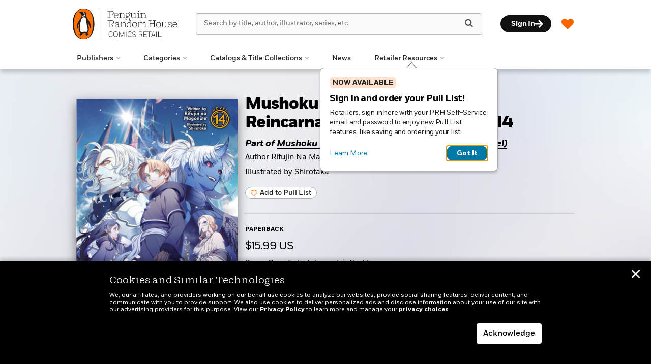

--- FILE ---
content_type: text/html; charset=UTF-8
request_url: https://prhcomics.com/book/?isbn=9781648273605
body_size: 71281
content:

<!DOCTYPE html>
<html lang="en" prefix="og: http://ogp.me/ns#">
<head>
	<title>Mushoku Tensei: Jobless Reincarnation (Light Novel) Vol. 14 | Penguin Random House Comics Retail</title>
	<meta charset="utf-8">
	<meta http-equiv="X-UA-Compatible" content="IE=edge"><script type="text/javascript">(window.NREUM||(NREUM={})).init={ajax:{deny_list:["bam.nr-data.net"]},feature_flags:["soft_nav"]};(window.NREUM||(NREUM={})).loader_config={licenseKey:"NRJS-68dfce65b196b0067ee",applicationID:"1044569189",browserID:"1044570277"};;/*! For license information please see nr-loader-rum-1.308.0.min.js.LICENSE.txt */
(()=>{var e,t,r={163:(e,t,r)=>{"use strict";r.d(t,{j:()=>E});var n=r(384),i=r(1741);var a=r(2555);r(860).K7.genericEvents;const s="experimental.resources",o="register",c=e=>{if(!e||"string"!=typeof e)return!1;try{document.createDocumentFragment().querySelector(e)}catch{return!1}return!0};var d=r(2614),u=r(944),l=r(8122);const f="[data-nr-mask]",g=e=>(0,l.a)(e,(()=>{const e={feature_flags:[],experimental:{allow_registered_children:!1,resources:!1},mask_selector:"*",block_selector:"[data-nr-block]",mask_input_options:{color:!1,date:!1,"datetime-local":!1,email:!1,month:!1,number:!1,range:!1,search:!1,tel:!1,text:!1,time:!1,url:!1,week:!1,textarea:!1,select:!1,password:!0}};return{ajax:{deny_list:void 0,block_internal:!0,enabled:!0,autoStart:!0},api:{get allow_registered_children(){return e.feature_flags.includes(o)||e.experimental.allow_registered_children},set allow_registered_children(t){e.experimental.allow_registered_children=t},duplicate_registered_data:!1},browser_consent_mode:{enabled:!1},distributed_tracing:{enabled:void 0,exclude_newrelic_header:void 0,cors_use_newrelic_header:void 0,cors_use_tracecontext_headers:void 0,allowed_origins:void 0},get feature_flags(){return e.feature_flags},set feature_flags(t){e.feature_flags=t},generic_events:{enabled:!0,autoStart:!0},harvest:{interval:30},jserrors:{enabled:!0,autoStart:!0},logging:{enabled:!0,autoStart:!0},metrics:{enabled:!0,autoStart:!0},obfuscate:void 0,page_action:{enabled:!0},page_view_event:{enabled:!0,autoStart:!0},page_view_timing:{enabled:!0,autoStart:!0},performance:{capture_marks:!1,capture_measures:!1,capture_detail:!0,resources:{get enabled(){return e.feature_flags.includes(s)||e.experimental.resources},set enabled(t){e.experimental.resources=t},asset_types:[],first_party_domains:[],ignore_newrelic:!0}},privacy:{cookies_enabled:!0},proxy:{assets:void 0,beacon:void 0},session:{expiresMs:d.wk,inactiveMs:d.BB},session_replay:{autoStart:!0,enabled:!1,preload:!1,sampling_rate:10,error_sampling_rate:100,collect_fonts:!1,inline_images:!1,fix_stylesheets:!0,mask_all_inputs:!0,get mask_text_selector(){return e.mask_selector},set mask_text_selector(t){c(t)?e.mask_selector="".concat(t,",").concat(f):""===t||null===t?e.mask_selector=f:(0,u.R)(5,t)},get block_class(){return"nr-block"},get ignore_class(){return"nr-ignore"},get mask_text_class(){return"nr-mask"},get block_selector(){return e.block_selector},set block_selector(t){c(t)?e.block_selector+=",".concat(t):""!==t&&(0,u.R)(6,t)},get mask_input_options(){return e.mask_input_options},set mask_input_options(t){t&&"object"==typeof t?e.mask_input_options={...t,password:!0}:(0,u.R)(7,t)}},session_trace:{enabled:!0,autoStart:!0},soft_navigations:{enabled:!0,autoStart:!0},spa:{enabled:!0,autoStart:!0},ssl:void 0,user_actions:{enabled:!0,elementAttributes:["id","className","tagName","type"]}}})());var p=r(6154),m=r(9324);let h=0;const v={buildEnv:m.F3,distMethod:m.Xs,version:m.xv,originTime:p.WN},b={consented:!1},y={appMetadata:{},get consented(){return this.session?.state?.consent||b.consented},set consented(e){b.consented=e},customTransaction:void 0,denyList:void 0,disabled:!1,harvester:void 0,isolatedBacklog:!1,isRecording:!1,loaderType:void 0,maxBytes:3e4,obfuscator:void 0,onerror:void 0,ptid:void 0,releaseIds:{},session:void 0,timeKeeper:void 0,registeredEntities:[],jsAttributesMetadata:{bytes:0},get harvestCount(){return++h}},_=e=>{const t=(0,l.a)(e,y),r=Object.keys(v).reduce((e,t)=>(e[t]={value:v[t],writable:!1,configurable:!0,enumerable:!0},e),{});return Object.defineProperties(t,r)};var w=r(5701);const x=e=>{const t=e.startsWith("http");e+="/",r.p=t?e:"https://"+e};var R=r(7836),k=r(3241);const A={accountID:void 0,trustKey:void 0,agentID:void 0,licenseKey:void 0,applicationID:void 0,xpid:void 0},S=e=>(0,l.a)(e,A),T=new Set;function E(e,t={},r,s){let{init:o,info:c,loader_config:d,runtime:u={},exposed:l=!0}=t;if(!c){const e=(0,n.pV)();o=e.init,c=e.info,d=e.loader_config}e.init=g(o||{}),e.loader_config=S(d||{}),c.jsAttributes??={},p.bv&&(c.jsAttributes.isWorker=!0),e.info=(0,a.D)(c);const f=e.init,m=[c.beacon,c.errorBeacon];T.has(e.agentIdentifier)||(f.proxy.assets&&(x(f.proxy.assets),m.push(f.proxy.assets)),f.proxy.beacon&&m.push(f.proxy.beacon),e.beacons=[...m],function(e){const t=(0,n.pV)();Object.getOwnPropertyNames(i.W.prototype).forEach(r=>{const n=i.W.prototype[r];if("function"!=typeof n||"constructor"===n)return;let a=t[r];e[r]&&!1!==e.exposed&&"micro-agent"!==e.runtime?.loaderType&&(t[r]=(...t)=>{const n=e[r](...t);return a?a(...t):n})})}(e),(0,n.US)("activatedFeatures",w.B)),u.denyList=[...f.ajax.deny_list||[],...f.ajax.block_internal?m:[]],u.ptid=e.agentIdentifier,u.loaderType=r,e.runtime=_(u),T.has(e.agentIdentifier)||(e.ee=R.ee.get(e.agentIdentifier),e.exposed=l,(0,k.W)({agentIdentifier:e.agentIdentifier,drained:!!w.B?.[e.agentIdentifier],type:"lifecycle",name:"initialize",feature:void 0,data:e.config})),T.add(e.agentIdentifier)}},384:(e,t,r)=>{"use strict";r.d(t,{NT:()=>s,US:()=>u,Zm:()=>o,bQ:()=>d,dV:()=>c,pV:()=>l});var n=r(6154),i=r(1863),a=r(1910);const s={beacon:"bam.nr-data.net",errorBeacon:"bam.nr-data.net"};function o(){return n.gm.NREUM||(n.gm.NREUM={}),void 0===n.gm.newrelic&&(n.gm.newrelic=n.gm.NREUM),n.gm.NREUM}function c(){let e=o();return e.o||(e.o={ST:n.gm.setTimeout,SI:n.gm.setImmediate||n.gm.setInterval,CT:n.gm.clearTimeout,XHR:n.gm.XMLHttpRequest,REQ:n.gm.Request,EV:n.gm.Event,PR:n.gm.Promise,MO:n.gm.MutationObserver,FETCH:n.gm.fetch,WS:n.gm.WebSocket},(0,a.i)(...Object.values(e.o))),e}function d(e,t){let r=o();r.initializedAgents??={},t.initializedAt={ms:(0,i.t)(),date:new Date},r.initializedAgents[e]=t}function u(e,t){o()[e]=t}function l(){return function(){let e=o();const t=e.info||{};e.info={beacon:s.beacon,errorBeacon:s.errorBeacon,...t}}(),function(){let e=o();const t=e.init||{};e.init={...t}}(),c(),function(){let e=o();const t=e.loader_config||{};e.loader_config={...t}}(),o()}},782:(e,t,r)=>{"use strict";r.d(t,{T:()=>n});const n=r(860).K7.pageViewTiming},860:(e,t,r)=>{"use strict";r.d(t,{$J:()=>u,K7:()=>c,P3:()=>d,XX:()=>i,Yy:()=>o,df:()=>a,qY:()=>n,v4:()=>s});const n="events",i="jserrors",a="browser/blobs",s="rum",o="browser/logs",c={ajax:"ajax",genericEvents:"generic_events",jserrors:i,logging:"logging",metrics:"metrics",pageAction:"page_action",pageViewEvent:"page_view_event",pageViewTiming:"page_view_timing",sessionReplay:"session_replay",sessionTrace:"session_trace",softNav:"soft_navigations",spa:"spa"},d={[c.pageViewEvent]:1,[c.pageViewTiming]:2,[c.metrics]:3,[c.jserrors]:4,[c.spa]:5,[c.ajax]:6,[c.sessionTrace]:7,[c.softNav]:8,[c.sessionReplay]:9,[c.logging]:10,[c.genericEvents]:11},u={[c.pageViewEvent]:s,[c.pageViewTiming]:n,[c.ajax]:n,[c.spa]:n,[c.softNav]:n,[c.metrics]:i,[c.jserrors]:i,[c.sessionTrace]:a,[c.sessionReplay]:a,[c.logging]:o,[c.genericEvents]:"ins"}},944:(e,t,r)=>{"use strict";r.d(t,{R:()=>i});var n=r(3241);function i(e,t){"function"==typeof console.debug&&(console.debug("New Relic Warning: https://github.com/newrelic/newrelic-browser-agent/blob/main/docs/warning-codes.md#".concat(e),t),(0,n.W)({agentIdentifier:null,drained:null,type:"data",name:"warn",feature:"warn",data:{code:e,secondary:t}}))}},1687:(e,t,r)=>{"use strict";r.d(t,{Ak:()=>d,Ze:()=>f,x3:()=>u});var n=r(3241),i=r(7836),a=r(3606),s=r(860),o=r(2646);const c={};function d(e,t){const r={staged:!1,priority:s.P3[t]||0};l(e),c[e].get(t)||c[e].set(t,r)}function u(e,t){e&&c[e]&&(c[e].get(t)&&c[e].delete(t),p(e,t,!1),c[e].size&&g(e))}function l(e){if(!e)throw new Error("agentIdentifier required");c[e]||(c[e]=new Map)}function f(e="",t="feature",r=!1){if(l(e),!e||!c[e].get(t)||r)return p(e,t);c[e].get(t).staged=!0,g(e)}function g(e){const t=Array.from(c[e]);t.every(([e,t])=>t.staged)&&(t.sort((e,t)=>e[1].priority-t[1].priority),t.forEach(([t])=>{c[e].delete(t),p(e,t)}))}function p(e,t,r=!0){const s=e?i.ee.get(e):i.ee,c=a.i.handlers;if(!s.aborted&&s.backlog&&c){if((0,n.W)({agentIdentifier:e,type:"lifecycle",name:"drain",feature:t}),r){const e=s.backlog[t],r=c[t];if(r){for(let t=0;e&&t<e.length;++t)m(e[t],r);Object.entries(r).forEach(([e,t])=>{Object.values(t||{}).forEach(t=>{t[0]?.on&&t[0]?.context()instanceof o.y&&t[0].on(e,t[1])})})}}s.isolatedBacklog||delete c[t],s.backlog[t]=null,s.emit("drain-"+t,[])}}function m(e,t){var r=e[1];Object.values(t[r]||{}).forEach(t=>{var r=e[0];if(t[0]===r){var n=t[1],i=e[3],a=e[2];n.apply(i,a)}})}},1738:(e,t,r)=>{"use strict";r.d(t,{U:()=>g,Y:()=>f});var n=r(3241),i=r(9908),a=r(1863),s=r(944),o=r(5701),c=r(3969),d=r(8362),u=r(860),l=r(4261);function f(e,t,r,a){const f=a||r;!f||f[e]&&f[e]!==d.d.prototype[e]||(f[e]=function(){(0,i.p)(c.xV,["API/"+e+"/called"],void 0,u.K7.metrics,r.ee),(0,n.W)({agentIdentifier:r.agentIdentifier,drained:!!o.B?.[r.agentIdentifier],type:"data",name:"api",feature:l.Pl+e,data:{}});try{return t.apply(this,arguments)}catch(e){(0,s.R)(23,e)}})}function g(e,t,r,n,s){const o=e.info;null===r?delete o.jsAttributes[t]:o.jsAttributes[t]=r,(s||null===r)&&(0,i.p)(l.Pl+n,[(0,a.t)(),t,r],void 0,"session",e.ee)}},1741:(e,t,r)=>{"use strict";r.d(t,{W:()=>a});var n=r(944),i=r(4261);class a{#e(e,...t){if(this[e]!==a.prototype[e])return this[e](...t);(0,n.R)(35,e)}addPageAction(e,t){return this.#e(i.hG,e,t)}register(e){return this.#e(i.eY,e)}recordCustomEvent(e,t){return this.#e(i.fF,e,t)}setPageViewName(e,t){return this.#e(i.Fw,e,t)}setCustomAttribute(e,t,r){return this.#e(i.cD,e,t,r)}noticeError(e,t){return this.#e(i.o5,e,t)}setUserId(e,t=!1){return this.#e(i.Dl,e,t)}setApplicationVersion(e){return this.#e(i.nb,e)}setErrorHandler(e){return this.#e(i.bt,e)}addRelease(e,t){return this.#e(i.k6,e,t)}log(e,t){return this.#e(i.$9,e,t)}start(){return this.#e(i.d3)}finished(e){return this.#e(i.BL,e)}recordReplay(){return this.#e(i.CH)}pauseReplay(){return this.#e(i.Tb)}addToTrace(e){return this.#e(i.U2,e)}setCurrentRouteName(e){return this.#e(i.PA,e)}interaction(e){return this.#e(i.dT,e)}wrapLogger(e,t,r){return this.#e(i.Wb,e,t,r)}measure(e,t){return this.#e(i.V1,e,t)}consent(e){return this.#e(i.Pv,e)}}},1863:(e,t,r)=>{"use strict";function n(){return Math.floor(performance.now())}r.d(t,{t:()=>n})},1910:(e,t,r)=>{"use strict";r.d(t,{i:()=>a});var n=r(944);const i=new Map;function a(...e){return e.every(e=>{if(i.has(e))return i.get(e);const t="function"==typeof e?e.toString():"",r=t.includes("[native code]"),a=t.includes("nrWrapper");return r||a||(0,n.R)(64,e?.name||t),i.set(e,r),r})}},2555:(e,t,r)=>{"use strict";r.d(t,{D:()=>o,f:()=>s});var n=r(384),i=r(8122);const a={beacon:n.NT.beacon,errorBeacon:n.NT.errorBeacon,licenseKey:void 0,applicationID:void 0,sa:void 0,queueTime:void 0,applicationTime:void 0,ttGuid:void 0,user:void 0,account:void 0,product:void 0,extra:void 0,jsAttributes:{},userAttributes:void 0,atts:void 0,transactionName:void 0,tNamePlain:void 0};function s(e){try{return!!e.licenseKey&&!!e.errorBeacon&&!!e.applicationID}catch(e){return!1}}const o=e=>(0,i.a)(e,a)},2614:(e,t,r)=>{"use strict";r.d(t,{BB:()=>s,H3:()=>n,g:()=>d,iL:()=>c,tS:()=>o,uh:()=>i,wk:()=>a});const n="NRBA",i="SESSION",a=144e5,s=18e5,o={STARTED:"session-started",PAUSE:"session-pause",RESET:"session-reset",RESUME:"session-resume",UPDATE:"session-update"},c={SAME_TAB:"same-tab",CROSS_TAB:"cross-tab"},d={OFF:0,FULL:1,ERROR:2}},2646:(e,t,r)=>{"use strict";r.d(t,{y:()=>n});class n{constructor(e){this.contextId=e}}},2843:(e,t,r)=>{"use strict";r.d(t,{G:()=>a,u:()=>i});var n=r(3878);function i(e,t=!1,r,i){(0,n.DD)("visibilitychange",function(){if(t)return void("hidden"===document.visibilityState&&e());e(document.visibilityState)},r,i)}function a(e,t,r){(0,n.sp)("pagehide",e,t,r)}},3241:(e,t,r)=>{"use strict";r.d(t,{W:()=>a});var n=r(6154);const i="newrelic";function a(e={}){try{n.gm.dispatchEvent(new CustomEvent(i,{detail:e}))}catch(e){}}},3606:(e,t,r)=>{"use strict";r.d(t,{i:()=>a});var n=r(9908);a.on=s;var i=a.handlers={};function a(e,t,r,a){s(a||n.d,i,e,t,r)}function s(e,t,r,i,a){a||(a="feature"),e||(e=n.d);var s=t[a]=t[a]||{};(s[r]=s[r]||[]).push([e,i])}},3878:(e,t,r)=>{"use strict";function n(e,t){return{capture:e,passive:!1,signal:t}}function i(e,t,r=!1,i){window.addEventListener(e,t,n(r,i))}function a(e,t,r=!1,i){document.addEventListener(e,t,n(r,i))}r.d(t,{DD:()=>a,jT:()=>n,sp:()=>i})},3969:(e,t,r)=>{"use strict";r.d(t,{TZ:()=>n,XG:()=>o,rs:()=>i,xV:()=>s,z_:()=>a});const n=r(860).K7.metrics,i="sm",a="cm",s="storeSupportabilityMetrics",o="storeEventMetrics"},4234:(e,t,r)=>{"use strict";r.d(t,{W:()=>a});var n=r(7836),i=r(1687);class a{constructor(e,t){this.agentIdentifier=e,this.ee=n.ee.get(e),this.featureName=t,this.blocked=!1}deregisterDrain(){(0,i.x3)(this.agentIdentifier,this.featureName)}}},4261:(e,t,r)=>{"use strict";r.d(t,{$9:()=>d,BL:()=>o,CH:()=>g,Dl:()=>_,Fw:()=>y,PA:()=>h,Pl:()=>n,Pv:()=>k,Tb:()=>l,U2:()=>a,V1:()=>R,Wb:()=>x,bt:()=>b,cD:()=>v,d3:()=>w,dT:()=>c,eY:()=>p,fF:()=>f,hG:()=>i,k6:()=>s,nb:()=>m,o5:()=>u});const n="api-",i="addPageAction",a="addToTrace",s="addRelease",o="finished",c="interaction",d="log",u="noticeError",l="pauseReplay",f="recordCustomEvent",g="recordReplay",p="register",m="setApplicationVersion",h="setCurrentRouteName",v="setCustomAttribute",b="setErrorHandler",y="setPageViewName",_="setUserId",w="start",x="wrapLogger",R="measure",k="consent"},5289:(e,t,r)=>{"use strict";r.d(t,{GG:()=>s,Qr:()=>c,sB:()=>o});var n=r(3878),i=r(6389);function a(){return"undefined"==typeof document||"complete"===document.readyState}function s(e,t){if(a())return e();const r=(0,i.J)(e),s=setInterval(()=>{a()&&(clearInterval(s),r())},500);(0,n.sp)("load",r,t)}function o(e){if(a())return e();(0,n.DD)("DOMContentLoaded",e)}function c(e){if(a())return e();(0,n.sp)("popstate",e)}},5607:(e,t,r)=>{"use strict";r.d(t,{W:()=>n});const n=(0,r(9566).bz)()},5701:(e,t,r)=>{"use strict";r.d(t,{B:()=>a,t:()=>s});var n=r(3241);const i=new Set,a={};function s(e,t){const r=t.agentIdentifier;a[r]??={},e&&"object"==typeof e&&(i.has(r)||(t.ee.emit("rumresp",[e]),a[r]=e,i.add(r),(0,n.W)({agentIdentifier:r,loaded:!0,drained:!0,type:"lifecycle",name:"load",feature:void 0,data:e})))}},6154:(e,t,r)=>{"use strict";r.d(t,{OF:()=>c,RI:()=>i,WN:()=>u,bv:()=>a,eN:()=>l,gm:()=>s,mw:()=>o,sb:()=>d});var n=r(1863);const i="undefined"!=typeof window&&!!window.document,a="undefined"!=typeof WorkerGlobalScope&&("undefined"!=typeof self&&self instanceof WorkerGlobalScope&&self.navigator instanceof WorkerNavigator||"undefined"!=typeof globalThis&&globalThis instanceof WorkerGlobalScope&&globalThis.navigator instanceof WorkerNavigator),s=i?window:"undefined"!=typeof WorkerGlobalScope&&("undefined"!=typeof self&&self instanceof WorkerGlobalScope&&self||"undefined"!=typeof globalThis&&globalThis instanceof WorkerGlobalScope&&globalThis),o=Boolean("hidden"===s?.document?.visibilityState),c=/iPad|iPhone|iPod/.test(s.navigator?.userAgent),d=c&&"undefined"==typeof SharedWorker,u=((()=>{const e=s.navigator?.userAgent?.match(/Firefox[/\s](\d+\.\d+)/);Array.isArray(e)&&e.length>=2&&e[1]})(),Date.now()-(0,n.t)()),l=()=>"undefined"!=typeof PerformanceNavigationTiming&&s?.performance?.getEntriesByType("navigation")?.[0]?.responseStart},6389:(e,t,r)=>{"use strict";function n(e,t=500,r={}){const n=r?.leading||!1;let i;return(...r)=>{n&&void 0===i&&(e.apply(this,r),i=setTimeout(()=>{i=clearTimeout(i)},t)),n||(clearTimeout(i),i=setTimeout(()=>{e.apply(this,r)},t))}}function i(e){let t=!1;return(...r)=>{t||(t=!0,e.apply(this,r))}}r.d(t,{J:()=>i,s:()=>n})},6630:(e,t,r)=>{"use strict";r.d(t,{T:()=>n});const n=r(860).K7.pageViewEvent},7699:(e,t,r)=>{"use strict";r.d(t,{It:()=>a,KC:()=>o,No:()=>i,qh:()=>s});var n=r(860);const i=16e3,a=1e6,s="SESSION_ERROR",o={[n.K7.logging]:!0,[n.K7.genericEvents]:!1,[n.K7.jserrors]:!1,[n.K7.ajax]:!1}},7836:(e,t,r)=>{"use strict";r.d(t,{P:()=>o,ee:()=>c});var n=r(384),i=r(8990),a=r(2646),s=r(5607);const o="nr@context:".concat(s.W),c=function e(t,r){var n={},s={},u={},l=!1;try{l=16===r.length&&d.initializedAgents?.[r]?.runtime.isolatedBacklog}catch(e){}var f={on:p,addEventListener:p,removeEventListener:function(e,t){var r=n[e];if(!r)return;for(var i=0;i<r.length;i++)r[i]===t&&r.splice(i,1)},emit:function(e,r,n,i,a){!1!==a&&(a=!0);if(c.aborted&&!i)return;t&&a&&t.emit(e,r,n);var o=g(n);m(e).forEach(e=>{e.apply(o,r)});var d=v()[s[e]];d&&d.push([f,e,r,o]);return o},get:h,listeners:m,context:g,buffer:function(e,t){const r=v();if(t=t||"feature",f.aborted)return;Object.entries(e||{}).forEach(([e,n])=>{s[n]=t,t in r||(r[t]=[])})},abort:function(){f._aborted=!0,Object.keys(f.backlog).forEach(e=>{delete f.backlog[e]})},isBuffering:function(e){return!!v()[s[e]]},debugId:r,backlog:l?{}:t&&"object"==typeof t.backlog?t.backlog:{},isolatedBacklog:l};return Object.defineProperty(f,"aborted",{get:()=>{let e=f._aborted||!1;return e||(t&&(e=t.aborted),e)}}),f;function g(e){return e&&e instanceof a.y?e:e?(0,i.I)(e,o,()=>new a.y(o)):new a.y(o)}function p(e,t){n[e]=m(e).concat(t)}function m(e){return n[e]||[]}function h(t){return u[t]=u[t]||e(f,t)}function v(){return f.backlog}}(void 0,"globalEE"),d=(0,n.Zm)();d.ee||(d.ee=c)},8122:(e,t,r)=>{"use strict";r.d(t,{a:()=>i});var n=r(944);function i(e,t){try{if(!e||"object"!=typeof e)return(0,n.R)(3);if(!t||"object"!=typeof t)return(0,n.R)(4);const r=Object.create(Object.getPrototypeOf(t),Object.getOwnPropertyDescriptors(t)),a=0===Object.keys(r).length?e:r;for(let s in a)if(void 0!==e[s])try{if(null===e[s]){r[s]=null;continue}Array.isArray(e[s])&&Array.isArray(t[s])?r[s]=Array.from(new Set([...e[s],...t[s]])):"object"==typeof e[s]&&"object"==typeof t[s]?r[s]=i(e[s],t[s]):r[s]=e[s]}catch(e){r[s]||(0,n.R)(1,e)}return r}catch(e){(0,n.R)(2,e)}}},8362:(e,t,r)=>{"use strict";r.d(t,{d:()=>a});var n=r(9566),i=r(1741);class a extends i.W{agentIdentifier=(0,n.LA)(16)}},8374:(e,t,r)=>{r.nc=(()=>{try{return document?.currentScript?.nonce}catch(e){}return""})()},8990:(e,t,r)=>{"use strict";r.d(t,{I:()=>i});var n=Object.prototype.hasOwnProperty;function i(e,t,r){if(n.call(e,t))return e[t];var i=r();if(Object.defineProperty&&Object.keys)try{return Object.defineProperty(e,t,{value:i,writable:!0,enumerable:!1}),i}catch(e){}return e[t]=i,i}},9324:(e,t,r)=>{"use strict";r.d(t,{F3:()=>i,Xs:()=>a,xv:()=>n});const n="1.308.0",i="PROD",a="CDN"},9566:(e,t,r)=>{"use strict";r.d(t,{LA:()=>o,bz:()=>s});var n=r(6154);const i="xxxxxxxx-xxxx-4xxx-yxxx-xxxxxxxxxxxx";function a(e,t){return e?15&e[t]:16*Math.random()|0}function s(){const e=n.gm?.crypto||n.gm?.msCrypto;let t,r=0;return e&&e.getRandomValues&&(t=e.getRandomValues(new Uint8Array(30))),i.split("").map(e=>"x"===e?a(t,r++).toString(16):"y"===e?(3&a()|8).toString(16):e).join("")}function o(e){const t=n.gm?.crypto||n.gm?.msCrypto;let r,i=0;t&&t.getRandomValues&&(r=t.getRandomValues(new Uint8Array(e)));const s=[];for(var o=0;o<e;o++)s.push(a(r,i++).toString(16));return s.join("")}},9908:(e,t,r)=>{"use strict";r.d(t,{d:()=>n,p:()=>i});var n=r(7836).ee.get("handle");function i(e,t,r,i,a){a?(a.buffer([e],i),a.emit(e,t,r)):(n.buffer([e],i),n.emit(e,t,r))}}},n={};function i(e){var t=n[e];if(void 0!==t)return t.exports;var a=n[e]={exports:{}};return r[e](a,a.exports,i),a.exports}i.m=r,i.d=(e,t)=>{for(var r in t)i.o(t,r)&&!i.o(e,r)&&Object.defineProperty(e,r,{enumerable:!0,get:t[r]})},i.f={},i.e=e=>Promise.all(Object.keys(i.f).reduce((t,r)=>(i.f[r](e,t),t),[])),i.u=e=>"nr-rum-1.308.0.min.js",i.o=(e,t)=>Object.prototype.hasOwnProperty.call(e,t),e={},t="NRBA-1.308.0.PROD:",i.l=(r,n,a,s)=>{if(e[r])e[r].push(n);else{var o,c;if(void 0!==a)for(var d=document.getElementsByTagName("script"),u=0;u<d.length;u++){var l=d[u];if(l.getAttribute("src")==r||l.getAttribute("data-webpack")==t+a){o=l;break}}if(!o){c=!0;var f={296:"sha512-+MIMDsOcckGXa1EdWHqFNv7P+JUkd5kQwCBr3KE6uCvnsBNUrdSt4a/3/L4j4TxtnaMNjHpza2/erNQbpacJQA=="};(o=document.createElement("script")).charset="utf-8",i.nc&&o.setAttribute("nonce",i.nc),o.setAttribute("data-webpack",t+a),o.src=r,0!==o.src.indexOf(window.location.origin+"/")&&(o.crossOrigin="anonymous"),f[s]&&(o.integrity=f[s])}e[r]=[n];var g=(t,n)=>{o.onerror=o.onload=null,clearTimeout(p);var i=e[r];if(delete e[r],o.parentNode&&o.parentNode.removeChild(o),i&&i.forEach(e=>e(n)),t)return t(n)},p=setTimeout(g.bind(null,void 0,{type:"timeout",target:o}),12e4);o.onerror=g.bind(null,o.onerror),o.onload=g.bind(null,o.onload),c&&document.head.appendChild(o)}},i.r=e=>{"undefined"!=typeof Symbol&&Symbol.toStringTag&&Object.defineProperty(e,Symbol.toStringTag,{value:"Module"}),Object.defineProperty(e,"__esModule",{value:!0})},i.p="https://js-agent.newrelic.com/",(()=>{var e={374:0,840:0};i.f.j=(t,r)=>{var n=i.o(e,t)?e[t]:void 0;if(0!==n)if(n)r.push(n[2]);else{var a=new Promise((r,i)=>n=e[t]=[r,i]);r.push(n[2]=a);var s=i.p+i.u(t),o=new Error;i.l(s,r=>{if(i.o(e,t)&&(0!==(n=e[t])&&(e[t]=void 0),n)){var a=r&&("load"===r.type?"missing":r.type),s=r&&r.target&&r.target.src;o.message="Loading chunk "+t+" failed: ("+a+": "+s+")",o.name="ChunkLoadError",o.type=a,o.request=s,n[1](o)}},"chunk-"+t,t)}};var t=(t,r)=>{var n,a,[s,o,c]=r,d=0;if(s.some(t=>0!==e[t])){for(n in o)i.o(o,n)&&(i.m[n]=o[n]);if(c)c(i)}for(t&&t(r);d<s.length;d++)a=s[d],i.o(e,a)&&e[a]&&e[a][0](),e[a]=0},r=self["webpackChunk:NRBA-1.308.0.PROD"]=self["webpackChunk:NRBA-1.308.0.PROD"]||[];r.forEach(t.bind(null,0)),r.push=t.bind(null,r.push.bind(r))})(),(()=>{"use strict";i(8374);var e=i(8362),t=i(860);const r=Object.values(t.K7);var n=i(163);var a=i(9908),s=i(1863),o=i(4261),c=i(1738);var d=i(1687),u=i(4234),l=i(5289),f=i(6154),g=i(944),p=i(384);const m=e=>f.RI&&!0===e?.privacy.cookies_enabled;function h(e){return!!(0,p.dV)().o.MO&&m(e)&&!0===e?.session_trace.enabled}var v=i(6389),b=i(7699);class y extends u.W{constructor(e,t){super(e.agentIdentifier,t),this.agentRef=e,this.abortHandler=void 0,this.featAggregate=void 0,this.loadedSuccessfully=void 0,this.onAggregateImported=new Promise(e=>{this.loadedSuccessfully=e}),this.deferred=Promise.resolve(),!1===e.init[this.featureName].autoStart?this.deferred=new Promise((t,r)=>{this.ee.on("manual-start-all",(0,v.J)(()=>{(0,d.Ak)(e.agentIdentifier,this.featureName),t()}))}):(0,d.Ak)(e.agentIdentifier,t)}importAggregator(e,t,r={}){if(this.featAggregate)return;const n=async()=>{let n;await this.deferred;try{if(m(e.init)){const{setupAgentSession:t}=await i.e(296).then(i.bind(i,3305));n=t(e)}}catch(e){(0,g.R)(20,e),this.ee.emit("internal-error",[e]),(0,a.p)(b.qh,[e],void 0,this.featureName,this.ee)}try{if(!this.#t(this.featureName,n,e.init))return(0,d.Ze)(this.agentIdentifier,this.featureName),void this.loadedSuccessfully(!1);const{Aggregate:i}=await t();this.featAggregate=new i(e,r),e.runtime.harvester.initializedAggregates.push(this.featAggregate),this.loadedSuccessfully(!0)}catch(e){(0,g.R)(34,e),this.abortHandler?.(),(0,d.Ze)(this.agentIdentifier,this.featureName,!0),this.loadedSuccessfully(!1),this.ee&&this.ee.abort()}};f.RI?(0,l.GG)(()=>n(),!0):n()}#t(e,r,n){if(this.blocked)return!1;switch(e){case t.K7.sessionReplay:return h(n)&&!!r;case t.K7.sessionTrace:return!!r;default:return!0}}}var _=i(6630),w=i(2614),x=i(3241);class R extends y{static featureName=_.T;constructor(e){var t;super(e,_.T),this.setupInspectionEvents(e.agentIdentifier),t=e,(0,c.Y)(o.Fw,function(e,r){"string"==typeof e&&("/"!==e.charAt(0)&&(e="/"+e),t.runtime.customTransaction=(r||"http://custom.transaction")+e,(0,a.p)(o.Pl+o.Fw,[(0,s.t)()],void 0,void 0,t.ee))},t),this.importAggregator(e,()=>i.e(296).then(i.bind(i,3943)))}setupInspectionEvents(e){const t=(t,r)=>{t&&(0,x.W)({agentIdentifier:e,timeStamp:t.timeStamp,loaded:"complete"===t.target.readyState,type:"window",name:r,data:t.target.location+""})};(0,l.sB)(e=>{t(e,"DOMContentLoaded")}),(0,l.GG)(e=>{t(e,"load")}),(0,l.Qr)(e=>{t(e,"navigate")}),this.ee.on(w.tS.UPDATE,(t,r)=>{(0,x.W)({agentIdentifier:e,type:"lifecycle",name:"session",data:r})})}}class k extends e.d{constructor(e){var t;(super(),f.gm)?(this.features={},(0,p.bQ)(this.agentIdentifier,this),this.desiredFeatures=new Set(e.features||[]),this.desiredFeatures.add(R),(0,n.j)(this,e,e.loaderType||"agent"),t=this,(0,c.Y)(o.cD,function(e,r,n=!1){if("string"==typeof e){if(["string","number","boolean"].includes(typeof r)||null===r)return(0,c.U)(t,e,r,o.cD,n);(0,g.R)(40,typeof r)}else(0,g.R)(39,typeof e)},t),function(e){(0,c.Y)(o.Dl,function(t,r=!1){if("string"!=typeof t&&null!==t)return void(0,g.R)(41,typeof t);const n=e.info.jsAttributes["enduser.id"];r&&null!=n&&n!==t?(0,a.p)(o.Pl+"setUserIdAndResetSession",[t],void 0,"session",e.ee):(0,c.U)(e,"enduser.id",t,o.Dl,!0)},e)}(this),function(e){(0,c.Y)(o.nb,function(t){if("string"==typeof t||null===t)return(0,c.U)(e,"application.version",t,o.nb,!1);(0,g.R)(42,typeof t)},e)}(this),function(e){(0,c.Y)(o.d3,function(){e.ee.emit("manual-start-all")},e)}(this),function(e){(0,c.Y)(o.Pv,function(t=!0){if("boolean"==typeof t){if((0,a.p)(o.Pl+o.Pv,[t],void 0,"session",e.ee),e.runtime.consented=t,t){const t=e.features.page_view_event;t.onAggregateImported.then(e=>{const r=t.featAggregate;e&&!r.sentRum&&r.sendRum()})}}else(0,g.R)(65,typeof t)},e)}(this),this.run()):(0,g.R)(21)}get config(){return{info:this.info,init:this.init,loader_config:this.loader_config,runtime:this.runtime}}get api(){return this}run(){try{const e=function(e){const t={};return r.forEach(r=>{t[r]=!!e[r]?.enabled}),t}(this.init),n=[...this.desiredFeatures];n.sort((e,r)=>t.P3[e.featureName]-t.P3[r.featureName]),n.forEach(r=>{if(!e[r.featureName]&&r.featureName!==t.K7.pageViewEvent)return;if(r.featureName===t.K7.spa)return void(0,g.R)(67);const n=function(e){switch(e){case t.K7.ajax:return[t.K7.jserrors];case t.K7.sessionTrace:return[t.K7.ajax,t.K7.pageViewEvent];case t.K7.sessionReplay:return[t.K7.sessionTrace];case t.K7.pageViewTiming:return[t.K7.pageViewEvent];default:return[]}}(r.featureName).filter(e=>!(e in this.features));n.length>0&&(0,g.R)(36,{targetFeature:r.featureName,missingDependencies:n}),this.features[r.featureName]=new r(this)})}catch(e){(0,g.R)(22,e);for(const e in this.features)this.features[e].abortHandler?.();const t=(0,p.Zm)();delete t.initializedAgents[this.agentIdentifier]?.features,delete this.sharedAggregator;return t.ee.get(this.agentIdentifier).abort(),!1}}}var A=i(2843),S=i(782);class T extends y{static featureName=S.T;constructor(e){super(e,S.T),f.RI&&((0,A.u)(()=>(0,a.p)("docHidden",[(0,s.t)()],void 0,S.T,this.ee),!0),(0,A.G)(()=>(0,a.p)("winPagehide",[(0,s.t)()],void 0,S.T,this.ee)),this.importAggregator(e,()=>i.e(296).then(i.bind(i,2117))))}}var E=i(3969);class I extends y{static featureName=E.TZ;constructor(e){super(e,E.TZ),f.RI&&document.addEventListener("securitypolicyviolation",e=>{(0,a.p)(E.xV,["Generic/CSPViolation/Detected"],void 0,this.featureName,this.ee)}),this.importAggregator(e,()=>i.e(296).then(i.bind(i,9623)))}}new k({features:[R,T,I],loaderType:"lite"})})()})();</script>
	<meta name="viewport" content="height=device-height,
						  width=device-width, initial-scale=1.0,
						  minimum-scale=1.0, maximum-scale=1.0,
						  user-scalable=no, target-densitydpi=device-dpi">
	<meta name="format-detection" content="telephone=no">
	<link rel="shortcut icon" href="https://prhcomics.com/wp-content/uploads/2024/12/prh-favicon-transparent.svg" />
	<!-- popup for social sharing -->
	<script type="text/javascript">
		// <!--
		function sharepop(url) {
			newwindow=window.open(url,'name','height=400,width=580');
			if (window.focus) {newwindow.focus()}
			return false;
		}
		// -->
	</script>

	<meta name='robots' content='index, follow, max-image-preview:large, max-snippet:-1, max-video-preview:-1' />
	<style>img:is([sizes="auto" i], [sizes^="auto," i]) { contain-intrinsic-size: 3000px 1500px }</style>
			<script type="text/javascript">
			var prhRestApiBaseUrl = "https:\/\/sales-docgen.prh.com\/wp-json\/prh-rest-api\/v1";
		</script>
	<!-- This site is optimized with the Yoast SEO plugin v26.5 - https://yoast.com/wordpress/plugins/seo/ -->
	<meta name="description" content="CASTLE IN THE SKY" />
	<link rel="canonical" href="https://www.penguinrandomhouse.com/books/696273/mushoku-tensei-jobless-reincarnation-light-novel-vol-14-by-rifujin-na-magonote-illustrated-by-shirotaka/9781648273605" />
	<meta property="og:locale" content="en_US" />
	<meta property="og:type" content="article" />
	<meta property="og:title" content="Mushoku Tensei: Jobless Reincarnation (Light Novel) Vol. 14 | Penguin Random House Comics Retail" />
	<meta property="og:url" content="https://prhcomics.com/book/?isbn=9781648273605" />
	<meta property="og:site_name" content="Penguin Random House Comics Retail" />
	<meta property="article:modified_time" content="2017-09-12T18:06:17+00:00" />
	<meta property="og:image" content="https://images.penguinrandomhouse.com/cover/9781648273605" />
	<meta property="og:image:width" content="1200" />
	<meta property="og:image:height" content="675" />
	<meta property="og:image:type" content="image/jpeg" />
	<meta name="twitter:card" content="summary_large_image" />
	<meta name="twitter:image" content="https://images.penguinrandomhouse.com/cover/9781648273605" />
	<script type="application/ld+json" class="yoast-schema-graph">{"@context":"https://schema.org","@graph":[{"@type":"WebPage","@id":"https://prhcomics.com/book/","url":"https://prhcomics.com/book/","name":"Book Page - Tabbed - Penguin Random House Comics Retail","isPartOf":{"@id":"https://prhcomics.com/#website"},"datePublished":"2016-04-27T20:22:13+00:00","dateModified":"2017-09-12T18:06:17+00:00","breadcrumb":{"@id":"https://prhcomics.com/book/#breadcrumb"},"inLanguage":"en-US","potentialAction":[{"@type":"ReadAction","target":["https://prhcomics.com/book/"]}]},{"@type":"BreadcrumbList","@id":"https://prhcomics.com/book/#breadcrumb","itemListElement":[{"@type":"ListItem","position":1,"name":"Home","item":"https://prhcomics.com/"},{"@type":"ListItem","position":2,"name":"Book Page &#8211; Tabbed"}]},{"@type":"WebSite","@id":"https://prhcomics.com/#website","url":"https://prhcomics.com/","name":"Penguin Random House Comics Retail","description":"A sales resource to locate/create assortments of backlist titles to stock category sections, build promotions, or get backlist ideas.","potentialAction":[{"@type":"SearchAction","target":{"@type":"EntryPoint","urlTemplate":"https://prhcomics.com/?s={search_term_string}"},"query-input":{"@type":"PropertyValueSpecification","valueRequired":true,"valueName":"search_term_string"}}],"inLanguage":"en-US"}]}</script>
	<!-- / Yoast SEO plugin. -->


<link rel='dns-prefetch' href='//prhcomics.com' />
<script type="text/javascript">
/* <![CDATA[ */
window._wpemojiSettings = {"baseUrl":"https:\/\/s.w.org\/images\/core\/emoji\/16.0.1\/72x72\/","ext":".png","svgUrl":"https:\/\/s.w.org\/images\/core\/emoji\/16.0.1\/svg\/","svgExt":".svg","source":{"concatemoji":"https:\/\/prhcomics.com\/wp\/wp-includes\/js\/wp-emoji-release.min.js?ver=6.8.3"}};
/*! This file is auto-generated */
!function(s,n){var o,i,e;function c(e){try{var t={supportTests:e,timestamp:(new Date).valueOf()};sessionStorage.setItem(o,JSON.stringify(t))}catch(e){}}function p(e,t,n){e.clearRect(0,0,e.canvas.width,e.canvas.height),e.fillText(t,0,0);var t=new Uint32Array(e.getImageData(0,0,e.canvas.width,e.canvas.height).data),a=(e.clearRect(0,0,e.canvas.width,e.canvas.height),e.fillText(n,0,0),new Uint32Array(e.getImageData(0,0,e.canvas.width,e.canvas.height).data));return t.every(function(e,t){return e===a[t]})}function u(e,t){e.clearRect(0,0,e.canvas.width,e.canvas.height),e.fillText(t,0,0);for(var n=e.getImageData(16,16,1,1),a=0;a<n.data.length;a++)if(0!==n.data[a])return!1;return!0}function f(e,t,n,a){switch(t){case"flag":return n(e,"\ud83c\udff3\ufe0f\u200d\u26a7\ufe0f","\ud83c\udff3\ufe0f\u200b\u26a7\ufe0f")?!1:!n(e,"\ud83c\udde8\ud83c\uddf6","\ud83c\udde8\u200b\ud83c\uddf6")&&!n(e,"\ud83c\udff4\udb40\udc67\udb40\udc62\udb40\udc65\udb40\udc6e\udb40\udc67\udb40\udc7f","\ud83c\udff4\u200b\udb40\udc67\u200b\udb40\udc62\u200b\udb40\udc65\u200b\udb40\udc6e\u200b\udb40\udc67\u200b\udb40\udc7f");case"emoji":return!a(e,"\ud83e\udedf")}return!1}function g(e,t,n,a){var r="undefined"!=typeof WorkerGlobalScope&&self instanceof WorkerGlobalScope?new OffscreenCanvas(300,150):s.createElement("canvas"),o=r.getContext("2d",{willReadFrequently:!0}),i=(o.textBaseline="top",o.font="600 32px Arial",{});return e.forEach(function(e){i[e]=t(o,e,n,a)}),i}function t(e){var t=s.createElement("script");t.src=e,t.defer=!0,s.head.appendChild(t)}"undefined"!=typeof Promise&&(o="wpEmojiSettingsSupports",i=["flag","emoji"],n.supports={everything:!0,everythingExceptFlag:!0},e=new Promise(function(e){s.addEventListener("DOMContentLoaded",e,{once:!0})}),new Promise(function(t){var n=function(){try{var e=JSON.parse(sessionStorage.getItem(o));if("object"==typeof e&&"number"==typeof e.timestamp&&(new Date).valueOf()<e.timestamp+604800&&"object"==typeof e.supportTests)return e.supportTests}catch(e){}return null}();if(!n){if("undefined"!=typeof Worker&&"undefined"!=typeof OffscreenCanvas&&"undefined"!=typeof URL&&URL.createObjectURL&&"undefined"!=typeof Blob)try{var e="postMessage("+g.toString()+"("+[JSON.stringify(i),f.toString(),p.toString(),u.toString()].join(",")+"));",a=new Blob([e],{type:"text/javascript"}),r=new Worker(URL.createObjectURL(a),{name:"wpTestEmojiSupports"});return void(r.onmessage=function(e){c(n=e.data),r.terminate(),t(n)})}catch(e){}c(n=g(i,f,p,u))}t(n)}).then(function(e){for(var t in e)n.supports[t]=e[t],n.supports.everything=n.supports.everything&&n.supports[t],"flag"!==t&&(n.supports.everythingExceptFlag=n.supports.everythingExceptFlag&&n.supports[t]);n.supports.everythingExceptFlag=n.supports.everythingExceptFlag&&!n.supports.flag,n.DOMReady=!1,n.readyCallback=function(){n.DOMReady=!0}}).then(function(){return e}).then(function(){var e;n.supports.everything||(n.readyCallback(),(e=n.source||{}).concatemoji?t(e.concatemoji):e.wpemoji&&e.twemoji&&(t(e.twemoji),t(e.wpemoji)))}))}((window,document),window._wpemojiSettings);
/* ]]> */
</script>
<link rel='stylesheet' id='prh-bridge-login-css' href='https://prhcomics.com/wp-content/plugins/sales-platform-bridge-login/public/css/prh-bridge-login-public.css?ver=3.3.3' type='text/css' media='all' />
<style id='wp-emoji-styles-inline-css' type='text/css'>

	img.wp-smiley, img.emoji {
		display: inline !important;
		border: none !important;
		box-shadow: none !important;
		height: 1em !important;
		width: 1em !important;
		margin: 0 0.07em !important;
		vertical-align: -0.1em !important;
		background: none !important;
		padding: 0 !important;
	}
</style>
<style id='safe-svg-svg-icon-style-inline-css' type='text/css'>
.safe-svg-cover{text-align:center}.safe-svg-cover .safe-svg-inside{display:inline-block;max-width:100%}.safe-svg-cover svg{fill:currentColor;height:100%;max-height:100%;max-width:100%;width:100%}

</style>
<link rel='stylesheet' id='prh-promo-module-css' href='https://prhcomics.com/wp-content/plugins/promo-module-dist/css/main.min.css?ver=6.8.3' type='text/css' media='all' />
<link rel='stylesheet' id='wishlistReactApp-css' href='https://prhcomics.com/wp-content/plugins/wishlist-react-app-dist/react/build/static/css/main.64da3d4a.css?ver=6.8.3' type='text/css' media='all' />
<link rel='stylesheet' id='prhWishlistSidePanelApp-css' href='https://prhcomics.com/wp-content/plugins/wishlist-side-panel-app-dist/react/build/static/css/main.e306f5ae.css?ver=6.8.3' type='text/css' media='all' />
<link rel='stylesheet' id='prhsales-carousels-css' href='https://prhcomics.com/wp-content/themes/sales-platform-white-label-theme/prhsales/carousels/css/dist/main.min.css?ver=1.1.28' type='text/css' media='all' />
<link rel='stylesheet' id='shiftnav-css' href='https://prhcomics.com/wp-content/plugins/shiftnav-pro/pro/assets/css/shiftnav.min.css?ver=1.8.2' type='text/css' media='all' />
<link rel='stylesheet' id='ubermenu-css' href='https://prhcomics.com/wp-content/plugins/ubermenu/pro/assets/css/ubermenu.min.css?ver=3.8.1' type='text/css' media='all' />
<link rel='stylesheet' id='ubermenu-font-awesome-all-css' href='https://prhcomics.com/wp-content/plugins/ubermenu/assets/fontawesome/css/all.min.css?ver=6.8.3' type='text/css' media='all' />
<link rel='stylesheet' id='bootstrap-css-css' href='https://prhcomics.com/wp-content/themes/sales-platform-white-label-theme/css/bootstrap.min.css?ver=1.1.28' type='text/css' media='all' />
<link rel='stylesheet' id='bootstrap-datepicker-css-css' href='https://prhcomics.com/wp-content/themes/sales-platform-white-label-theme/css/bootstrap-datepicker.css?ver=1.1.28' type='text/css' media='all' />
<link rel='stylesheet' id='font-awesome-css-css' href='https://prhcomics.com/wp-content/themes/sales-platform-white-label-theme/css/fa/css/font-awesome.css?ver=1.1.28' type='text/css' media='all' />
<link rel='stylesheet' id='bst-css-css' href='https://prhcomics.com/wp-content/themes/sales-platform-white-label-theme/css/bst.css?ver=1.1.28' type='text/css' media='all' />
<link rel='stylesheet' id='style-css-css' href='https://prhcomics.com/wp-content/themes/sales-platform-white-label-theme/style.css?ver=1.1.28' type='text/css' media='all' />
<link rel='stylesheet' id='animate-css-css' href='https://prhcomics.com/wp-content/themes/sales-platform-white-label-theme/css/animate.css?ver=1.1.28' type='text/css' media='all' />
<link rel='stylesheet' id='fonts-css-css' href='https://prhcomics.com/wp-content/themes/sales-platform-white-label-theme/css/fonts.css?ver=1.1.28' type='text/css' media='all' />
<link rel='stylesheet' id='select2-css-css' href='https://prhcomics.com/wp-content/themes/sales-platform-white-label-theme/css/select2.min.css?ver=1.1.28' type='text/css' media='all' />
<link rel='stylesheet' id='carousel-css-css' href='https://prhcomics.com/wp-content/themes/sales-platform-white-label-theme/css/carousel.css?ver=1.1.28' type='text/css' media='all' />
<link rel='stylesheet' id='contentdisplay-css-css' href='https://prhcomics.com/wp-content/themes/sales-platform-white-label-theme/css/contentdisplay.css?ver=1.1.28' type='text/css' media='all' />
<link rel='stylesheet' id='product-module-css-css' href='https://prhcomics.com/wp-content/themes/sales-platform-white-label-theme/css/product-module.css?ver=1.1.28' type='text/css' media='all' />
<link rel='stylesheet' id='spotlight-css-css' href='https://prhcomics.com/wp-content/themes/sales-platform-white-label-theme/css/spotlight.css?ver=1.1.28' type='text/css' media='all' />
<link rel='stylesheet' id='catalog-css-css' href='https://prhcomics.com/wp-content/themes/sales-platform-white-label-theme/css/catalog.css?ver=1.1.28' type='text/css' media='all' />
<link rel='stylesheet' id='blog-css-css' href='https://prhcomics.com/wp-content/themes/sales-platform-white-label-theme/css/blog.css?ver=1.1.28' type='text/css' media='all' />
<link rel='stylesheet' id='header-css-css' href='https://prhcomics.com/wp-content/themes/sales-platform-white-label-theme/css/header.css?ver=1.1.28' type='text/css' media='all' />
<link rel='stylesheet' id='footer-css-css' href='https://prhcomics.com/wp-content/themes/sales-platform-white-label-theme/css/footer.css?ver=1.1.28' type='text/css' media='all' />
<link rel='stylesheet' id='faq-css-css' href='https://prhcomics.com/wp-content/themes/sales-platform-white-label-theme/css/faq.css?ver=1.1.28' type='text/css' media='all' />
<link rel='stylesheet' id='about-css-css' href='https://prhcomics.com/wp-content/themes/sales-platform-white-label-theme/css/about.css?ver=1.1.28' type='text/css' media='all' />
<link rel='stylesheet' id='navbar-css-css' href='https://prhcomics.com/wp-content/themes/sales-platform-white-label-theme/css/navbar.css?ver=1.1.28' type='text/css' media='all' />
<link rel='stylesheet' id='error-css-css' href='https://prhcomics.com/wp-content/themes/sales-platform-white-label-theme/css/error.css?ver=1.1.28' type='text/css' media='all' />
<link rel='stylesheet' id='jquery-mobile-css-css' href='https://prhcomics.com/wp-content/themes/sales-platform-white-label-theme/css/jquery.mobile-1.4.5.css?ver=1.1.28' type='text/css' media='all' />
<link rel='stylesheet' id='custom-css-css' href='https://prhcomics.com/wp-content/themes/sales-platform-white-label-theme/css/custom.css?ver=1.1.28' type='text/css' media='all' />
<link rel='stylesheet' id='notif-manager-css-css' href='https://prhcomics.com/wp-content/themes/sales-platform-white-label-theme/css/toast-notification.css?ver=1.1.28' type='text/css' media='all' />
<link rel='stylesheet' id='custom-prhsales-css' href='https://prhcomics.com/wp-content/themes/sales-platform-white-label-theme/dist/css/main.css?ver=1768829439' type='text/css' media='all' />
<link rel='stylesheet' id='prhcomicsretail-css' href='https://prhcomics.com/wp-content/themes/prhcomicsretail/css/custom.css?ver=1768829439' type='text/css' media='all' />
<link rel='stylesheet' id='prhcomicsretail-webpack-css' href='https://prhcomics.com/wp-content/themes/prhcomicsretail/dist/css/main.css?ver=1768829439' type='text/css' media='all' />
<script type="text/javascript" src="https://prhcomics.com/wp/wp-includes/js/jquery/jquery.min.js?ver=3.7.1" id="jquery-core-js"></script>
<script type="text/javascript" src="https://prhcomics.com/wp/wp-includes/js/jquery/jquery-migrate.min.js?ver=3.4.1" id="jquery-migrate-js"></script>
<script type="text/javascript" id="prh-bridge-login-js-extra">
/* <![CDATA[ */
var prhbl_login_user_ajax_obj = {"ajaxUrl":"https:\/\/prhcomics.com\/wp\/wp-admin\/admin-ajax.php","list_name":"Pull List","error_url":"https:\/\/prhcomics.com\/signin-oidc?action=prhbl_error"};
/* ]]> */
</script>
<script type="text/javascript" src="https://prhcomics.com/wp-content/plugins/sales-platform-bridge-login/public/js/prh-bridge-login-public.js?ver=3.3.3" id="prh-bridge-login-js"></script>
<script type="text/javascript" src="https://prhcomics.com/wp-content/plugins/promo-module-dist/js/jquerymatchHeight.js?ver=6.8.3" id="match-height-js"></script>
<script type="text/javascript" src="https://prhcomics.com/wp-content/plugins/promo-module-dist/js/scripts.js?ver=6.8.3" id="prh-promo-module-scripts-js"></script>
<script type="text/javascript" src="https://prhcomics.com/wp-content/plugins/social-share-prh/js/jquery.story.share.js?ver=6.8.3" id="story-share-js"></script>
<script type="text/javascript" src="https://prhcomics.com/wp-content/plugins/social-share-prh/js/prh-social.js?ver=6.8.3" id="prh-social-js"></script>
<script type="text/javascript" src="https://prhcomics.com/wp-content/themes/sales-platform-white-label-theme/prhsales/carousels/js/dist/scripts.min.js?ver=1.1.28" id="prhsales-carousels-js"></script>
<script type="text/javascript" src="https://prhcomics.com/wp-content/themes/sales-platform-white-label-theme/js/polyfills.js?ver=1.1.28" id="prh-polyfills-js"></script>
<script type="text/javascript" src="https://prhcomics.com/wp-content/themes/sales-platform-white-label-theme/js/tealium.js?ver=1.1.28" id="prh-tealium-events-js"></script>
<script type="text/javascript" src="https://prhcomics.com/wp-content/themes/sales-platform-white-label-theme/js/bootstrap.bundle.js?ver=1.1.28" id="bootstrap-js-js"></script>
<script type="text/javascript" id="custom-prhsales-js-extra">
/* <![CDATA[ */
var customPrhSales = {"ajaxUrl":"https:\/\/prhcomics.com\/wp\/wp-admin\/admin-ajax.php","templateUrl":"https:\/\/prhcomics.com\/wp-content\/themes\/sales-platform-white-label-theme"};
/* ]]> */
</script>
<script type="text/javascript" src="https://prhcomics.com/wp-content/themes/sales-platform-white-label-theme/dist/js/bundle.js?ver=1768829439" id="custom-prhsales-js"></script>

		<!-- ShiftNav CSS
	================================================================ -->
		<style type="text/css" id="shiftnav-dynamic-css">
				@media only screen and (min-width:768px){ #shiftnav-toggle-main, .shiftnav-toggle-mobile{ display:none; } .shiftnav-wrap { padding-top:0 !important; } }
	@media only screen and (max-width:767px){ #navwrapper{ display:none !important; } }

/** ShiftNav Custom Menu Styles (Customizer) **/
/* togglebar */
#shiftnav-toggle-main { background:#ffffff; color:#e5e5e5; }

/* Status: Loaded from Transient */
		</style>
		<!-- end ShiftNav CSS -->

	<!-- Stream WordPress user activity plugin v4.1.1 -->
<style id="ubermenu-custom-generated-css">
/** Font Awesome 4 Compatibility **/
.fa{font-style:normal;font-variant:normal;font-weight:normal;font-family:FontAwesome;}

/** UberMenu Responsive Styles (Breakpoint Setting) **/
@media screen and (min-width: 721px){
  .ubermenu{ display:block !important; } .ubermenu-responsive .ubermenu-item.ubermenu-hide-desktop{ display:none !important; } .ubermenu-responsive.ubermenu-retractors-responsive .ubermenu-retractor-mobile{ display:none; }  /* Top level items full height */ .ubermenu.ubermenu-horizontal.ubermenu-items-vstretch .ubermenu-nav{   display:flex;   align-items:stretch; } .ubermenu.ubermenu-horizontal.ubermenu-items-vstretch .ubermenu-item.ubermenu-item-level-0{   display:flex;   flex-direction:column; } .ubermenu.ubermenu-horizontal.ubermenu-items-vstretch .ubermenu-item.ubermenu-item-level-0 > .ubermenu-target{   flex:1;   display:flex;   align-items:center; flex-wrap:wrap; } .ubermenu.ubermenu-horizontal.ubermenu-items-vstretch .ubermenu-item.ubermenu-item-level-0 > .ubermenu-target > .ubermenu-target-divider{ position:static; flex-basis:100%; } .ubermenu.ubermenu-horizontal.ubermenu-items-vstretch .ubermenu-item.ubermenu-item-level-0 > .ubermenu-target.ubermenu-item-layout-image_left > .ubermenu-target-text{ padding-left:1em; } .ubermenu.ubermenu-horizontal.ubermenu-items-vstretch .ubermenu-item.ubermenu-item-level-0 > .ubermenu-target.ubermenu-item-layout-image_right > .ubermenu-target-text{ padding-right:1em; } .ubermenu.ubermenu-horizontal.ubermenu-items-vstretch .ubermenu-item.ubermenu-item-level-0 > .ubermenu-target.ubermenu-item-layout-image_above, .ubermenu.ubermenu-horizontal.ubermenu-items-vstretch .ubermenu-item.ubermenu-item-level-0 > .ubermenu-target.ubermenu-item-layout-image_below{ flex-direction:column; } .ubermenu.ubermenu-horizontal.ubermenu-items-vstretch .ubermenu-item.ubermenu-item-level-0 > .ubermenu-submenu-drop{   top:100%; } .ubermenu.ubermenu-horizontal.ubermenu-items-vstretch .ubermenu-item-level-0:not(.ubermenu-align-right) + .ubermenu-item.ubermenu-align-right{ margin-left:auto; } .ubermenu.ubermenu-horizontal.ubermenu-items-vstretch .ubermenu-item.ubermenu-item-level-0 > .ubermenu-target.ubermenu-content-align-left{   justify-content:flex-start; } .ubermenu.ubermenu-horizontal.ubermenu-items-vstretch .ubermenu-item.ubermenu-item-level-0 > .ubermenu-target.ubermenu-content-align-center{   justify-content:center; } .ubermenu.ubermenu-horizontal.ubermenu-items-vstretch .ubermenu-item.ubermenu-item-level-0 > .ubermenu-target.ubermenu-content-align-right{   justify-content:flex-end; }  /* Force current submenu always open but below others */ .ubermenu-force-current-submenu .ubermenu-item-level-0.ubermenu-current-menu-item > .ubermenu-submenu-drop, .ubermenu-force-current-submenu .ubermenu-item-level-0.ubermenu-current-menu-ancestor > .ubermenu-submenu-drop {     display: block!important;     opacity: 1!important;     visibility: visible!important;     margin: 0!important;     top: auto!important;     height: auto;     z-index:19; }   /* Invert Horizontal menu to make subs go up */ .ubermenu-invert.ubermenu-horizontal .ubermenu-item-level-0 > .ubermenu-submenu-drop, .ubermenu-invert.ubermenu-horizontal.ubermenu-items-vstretch .ubermenu-item.ubermenu-item-level-0>.ubermenu-submenu-drop{  top:auto;  bottom:100%; } .ubermenu-invert.ubermenu-horizontal.ubermenu-sub-indicators .ubermenu-item-level-0.ubermenu-has-submenu-drop > .ubermenu-target > .ubermenu-sub-indicator{ transform:rotate(180deg); } /* Make second level flyouts fly up */ .ubermenu-invert.ubermenu-horizontal .ubermenu-submenu .ubermenu-item.ubermenu-active > .ubermenu-submenu-type-flyout{     top:auto;     bottom:0; } /* Clip the submenus properly when inverted */ .ubermenu-invert.ubermenu-horizontal .ubermenu-item-level-0 > .ubermenu-submenu-drop{     clip: rect(-5000px,5000px,auto,-5000px); }    /* Invert Vertical menu to make subs go left */ .ubermenu-invert.ubermenu-vertical .ubermenu-item-level-0 > .ubermenu-submenu-drop{   right:100%;   left:auto; } .ubermenu-invert.ubermenu-vertical.ubermenu-sub-indicators .ubermenu-item-level-0.ubermenu-item-has-children > .ubermenu-target > .ubermenu-sub-indicator{   right:auto;   left:10px; transform:rotate(90deg); } .ubermenu-vertical.ubermenu-invert .ubermenu-item > .ubermenu-submenu-drop {   clip: rect(-5000px,5000px,5000px,-5000px); } /* Vertical Flyout > Flyout */ .ubermenu-vertical.ubermenu-invert.ubermenu-sub-indicators .ubermenu-has-submenu-drop > .ubermenu-target{   padding-left:25px; } .ubermenu-vertical.ubermenu-invert .ubermenu-item > .ubermenu-target > .ubermenu-sub-indicator {   right:auto;   left:10px;   transform:rotate(90deg); } .ubermenu-vertical.ubermenu-invert .ubermenu-item > .ubermenu-submenu-drop.ubermenu-submenu-type-flyout, .ubermenu-vertical.ubermenu-invert .ubermenu-submenu-type-flyout > .ubermenu-item > .ubermenu-submenu-drop {   right: 100%;   left: auto; }  .ubermenu-responsive-toggle{ display:none; }
}
@media screen and (max-width: 720px){
   .ubermenu-responsive-toggle, .ubermenu-sticky-toggle-wrapper { display: block; }  .ubermenu-responsive{ width:100%; max-height:600px; visibility:visible; overflow:visible;  -webkit-transition:max-height 1s ease-in; transition:max-height .3s ease-in; } .ubermenu-responsive.ubermenu-mobile-accordion:not(.ubermenu-mobile-modal):not(.ubermenu-in-transition):not(.ubermenu-responsive-collapse){ max-height:none; } .ubermenu-responsive.ubermenu-items-align-center{   text-align:left; } .ubermenu-responsive.ubermenu{ margin:0; } .ubermenu-responsive.ubermenu .ubermenu-nav{ display:block; }  .ubermenu-responsive.ubermenu-responsive-nocollapse, .ubermenu-repsonsive.ubermenu-no-transitions{ display:block; max-height:none; }  .ubermenu-responsive.ubermenu-responsive-collapse{ max-height:none; visibility:visible; overflow:visible; } .ubermenu-responsive.ubermenu-responsive-collapse{ max-height:0; overflow:hidden !important; visibility:hidden; } .ubermenu-responsive.ubermenu-in-transition, .ubermenu-responsive.ubermenu-in-transition .ubermenu-nav{ overflow:hidden !important; visibility:visible; } .ubermenu-responsive.ubermenu-responsive-collapse:not(.ubermenu-in-transition){ border-top-width:0; border-bottom-width:0; } .ubermenu-responsive.ubermenu-responsive-collapse .ubermenu-item .ubermenu-submenu{ display:none; }  .ubermenu-responsive .ubermenu-item-level-0{ width:50%; } .ubermenu-responsive.ubermenu-responsive-single-column .ubermenu-item-level-0{ float:none; clear:both; width:100%; } .ubermenu-responsive .ubermenu-item.ubermenu-item-level-0 > .ubermenu-target{ border:none; box-shadow:none; } .ubermenu-responsive .ubermenu-item.ubermenu-has-submenu-flyout{ position:static; } .ubermenu-responsive.ubermenu-sub-indicators .ubermenu-submenu-type-flyout .ubermenu-has-submenu-drop > .ubermenu-target > .ubermenu-sub-indicator{ transform:rotate(0); right:10px; left:auto; } .ubermenu-responsive .ubermenu-nav .ubermenu-item .ubermenu-submenu.ubermenu-submenu-drop{ width:100%; min-width:100%; max-width:100%; top:auto; left:0 !important; } .ubermenu-responsive.ubermenu-has-border .ubermenu-nav .ubermenu-item .ubermenu-submenu.ubermenu-submenu-drop{ left: -1px !important; /* For borders */ } .ubermenu-responsive .ubermenu-submenu.ubermenu-submenu-type-mega > .ubermenu-item.ubermenu-column{ min-height:0; border-left:none;  float:left; /* override left/center/right content alignment */ display:block; } .ubermenu-responsive .ubermenu-item.ubermenu-active > .ubermenu-submenu.ubermenu-submenu-type-mega{     max-height:none;     height:auto;/*prevent overflow scrolling since android is still finicky*/     overflow:visible; } .ubermenu-responsive.ubermenu-transition-slide .ubermenu-item.ubermenu-in-transition > .ubermenu-submenu-drop{ max-height:1000px; /* because of slide transition */ } .ubermenu .ubermenu-submenu-type-flyout .ubermenu-submenu-type-mega{ min-height:0; } .ubermenu.ubermenu-responsive .ubermenu-column, .ubermenu.ubermenu-responsive .ubermenu-column-auto{ min-width:50%; } .ubermenu.ubermenu-responsive .ubermenu-autoclear > .ubermenu-column{ clear:none; } .ubermenu.ubermenu-responsive .ubermenu-column:nth-of-type(2n+1){ clear:both; } .ubermenu.ubermenu-responsive .ubermenu-submenu-retractor-top:not(.ubermenu-submenu-retractor-top-2) .ubermenu-column:nth-of-type(2n+1){ clear:none; } .ubermenu.ubermenu-responsive .ubermenu-submenu-retractor-top:not(.ubermenu-submenu-retractor-top-2) .ubermenu-column:nth-of-type(2n+2){ clear:both; }  .ubermenu-responsive-single-column-subs .ubermenu-submenu .ubermenu-item { float: none; clear: both; width: 100%; min-width: 100%; }   .ubermenu.ubermenu-responsive .ubermenu-tabs, .ubermenu.ubermenu-responsive .ubermenu-tabs-group, .ubermenu.ubermenu-responsive .ubermenu-tab, .ubermenu.ubermenu-responsive .ubermenu-tab-content-panel{ /** TABS SHOULD BE 100%  ACCORDION */ width:100%; min-width:100%; max-width:100%; left:0; } .ubermenu.ubermenu-responsive .ubermenu-tabs, .ubermenu.ubermenu-responsive .ubermenu-tab-content-panel{ min-height:0 !important;/* Override Inline Style from JS */ } .ubermenu.ubermenu-responsive .ubermenu-tabs{ z-index:15; } .ubermenu.ubermenu-responsive .ubermenu-tab-content-panel{ z-index:20; } /* Tab Layering */ .ubermenu-responsive .ubermenu-tab{ position:relative; } .ubermenu-responsive .ubermenu-tab.ubermenu-active{ position:relative; z-index:20; } .ubermenu-responsive .ubermenu-tab > .ubermenu-target{ border-width:0 0 1px 0; } .ubermenu-responsive.ubermenu-sub-indicators .ubermenu-tabs > .ubermenu-tabs-group > .ubermenu-tab.ubermenu-has-submenu-drop > .ubermenu-target > .ubermenu-sub-indicator{ transform:rotate(0); right:10px; left:auto; }  .ubermenu-responsive .ubermenu-tabs > .ubermenu-tabs-group > .ubermenu-tab > .ubermenu-tab-content-panel{ top:auto; border-width:1px; } .ubermenu-responsive .ubermenu-tab-layout-bottom > .ubermenu-tabs-group{ /*position:relative;*/ }   .ubermenu-reponsive .ubermenu-item-level-0 > .ubermenu-submenu-type-stack{ /* Top Level Stack Columns */ position:relative; }  .ubermenu-responsive .ubermenu-submenu-type-stack .ubermenu-column, .ubermenu-responsive .ubermenu-submenu-type-stack .ubermenu-column-auto{ /* Stack Columns */ width:100%; max-width:100%; }   .ubermenu-responsive .ubermenu-item-mini{ /* Mini items */ min-width:0; width:auto; float:left; clear:none !important; } .ubermenu-responsive .ubermenu-item.ubermenu-item-mini > a.ubermenu-target{ padding-left:20px; padding-right:20px; }   .ubermenu-responsive .ubermenu-item.ubermenu-hide-mobile{ /* Hiding items */ display:none !important; }  .ubermenu-responsive.ubermenu-hide-bkgs .ubermenu-submenu.ubermenu-submenu-bkg-img{ /** Hide Background Images in Submenu */ background-image:none; } .ubermenu.ubermenu-responsive .ubermenu-item-level-0.ubermenu-item-mini{ min-width:0; width:auto; } .ubermenu-vertical .ubermenu-item.ubermenu-item-level-0{ width:100%; } .ubermenu-vertical.ubermenu-sub-indicators .ubermenu-item-level-0.ubermenu-item-has-children > .ubermenu-target > .ubermenu-sub-indicator{ right:10px; left:auto; transform:rotate(0); } .ubermenu-vertical .ubermenu-item.ubermenu-item-level-0.ubermenu-relative.ubermenu-active > .ubermenu-submenu-drop.ubermenu-submenu-align-vertical_parent_item{     top:auto; }   .ubermenu.ubermenu-responsive .ubermenu-tabs{     position:static; } /* Tabs on Mobile with mouse (but not click) - leave space to hover off */ .ubermenu:not(.ubermenu-is-mobile):not(.ubermenu-submenu-indicator-closes) .ubermenu-submenu .ubermenu-tab[data-ubermenu-trigger="mouseover"] .ubermenu-tab-content-panel, .ubermenu:not(.ubermenu-is-mobile):not(.ubermenu-submenu-indicator-closes) .ubermenu-submenu .ubermenu-tab[data-ubermenu-trigger="hover_intent"] .ubermenu-tab-content-panel{     margin-left:6%; width:94%; min-width:94%; }  /* Sub indicator close visibility */ .ubermenu.ubermenu-submenu-indicator-closes .ubermenu-active > .ubermenu-target > .ubermenu-sub-indicator-close{ display:block; display: flex; align-items: center; justify-content: center; } .ubermenu.ubermenu-submenu-indicator-closes .ubermenu-active > .ubermenu-target > .ubermenu-sub-indicator{ display:none; }  .ubermenu .ubermenu-tabs .ubermenu-tab-content-panel{     box-shadow: 0 5px 10px rgba(0,0,0,.075); }  /* When submenus and items go full width, move items back to appropriate positioning */ .ubermenu .ubermenu-submenu-rtl {     direction: ltr; }   /* Fixed position mobile menu */ .ubermenu.ubermenu-mobile-modal{   position:fixed;   z-index:9999999; opacity:1;   top:0;   left:0;   width:100%;   width:100vw;   max-width:100%;   max-width:100vw; height:100%; height:calc(100vh - calc(100vh - 100%)); height:-webkit-fill-available; max-height:calc(100vh - calc(100vh - 100%)); max-height:-webkit-fill-available;   border:none; box-sizing:border-box;    display:flex;   flex-direction:column;   justify-content:flex-start; overflow-y:auto !important; /* for non-accordion mode */ overflow-x:hidden !important; overscroll-behavior: contain; transform:scale(1); transition-duration:.1s; transition-property: all; } .ubermenu.ubermenu-mobile-modal.ubermenu-mobile-accordion.ubermenu-interaction-press{ overflow-y:hidden !important; } .ubermenu.ubermenu-mobile-modal.ubermenu-responsive-collapse{ overflow:hidden !important; opacity:0; transform:scale(.9); visibility:hidden; } .ubermenu.ubermenu-mobile-modal .ubermenu-nav{   flex:1;   overflow-y:auto !important; overscroll-behavior: contain; } .ubermenu.ubermenu-mobile-modal .ubermenu-item-level-0{ margin:0; } .ubermenu.ubermenu-mobile-modal .ubermenu-mobile-close-button{ border:none; background:none; border-radius:0; padding:1em; color:inherit; display:inline-block; text-align:center; font-size:14px; } .ubermenu.ubermenu-mobile-modal .ubermenu-mobile-footer .ubermenu-mobile-close-button{ width: 100%; display: flex; align-items: center; justify-content: center; } .ubermenu.ubermenu-mobile-modal .ubermenu-mobile-footer .ubermenu-mobile-close-button .ubermenu-icon-essential, .ubermenu.ubermenu-mobile-modal .ubermenu-mobile-footer .ubermenu-mobile-close-button .fas.fa-times{ margin-right:.2em; }  /* Header/Footer Mobile content */ .ubermenu .ubermenu-mobile-header, .ubermenu .ubermenu-mobile-footer{ display:block; text-align:center; color:inherit; }  /* Accordion submenus mobile (single column tablet) */ .ubermenu.ubermenu-responsive-single-column.ubermenu-mobile-accordion.ubermenu-interaction-press .ubermenu-item > .ubermenu-submenu-drop, .ubermenu.ubermenu-responsive-single-column.ubermenu-mobile-accordion.ubermenu-interaction-press .ubermenu-tab > .ubermenu-tab-content-panel{ box-sizing:border-box; border-left:none; border-right:none; box-shadow:none; } .ubermenu.ubermenu-responsive-single-column.ubermenu-mobile-accordion.ubermenu-interaction-press .ubermenu-item.ubermenu-active > .ubermenu-submenu-drop, .ubermenu.ubermenu-responsive-single-column.ubermenu-mobile-accordion.ubermenu-interaction-press .ubermenu-tab.ubermenu-active > .ubermenu-tab-content-panel{   position:static; }   /* Accordion indented - remove borders and extra spacing from headers */ .ubermenu.ubermenu-mobile-accordion-indent .ubermenu-submenu.ubermenu-submenu-drop, .ubermenu.ubermenu-mobile-accordion-indent .ubermenu-submenu .ubermenu-item-header.ubermenu-has-submenu-stack > .ubermenu-target{   border:none; } .ubermenu.ubermenu-mobile-accordion-indent .ubermenu-submenu .ubermenu-item-header.ubermenu-has-submenu-stack > .ubermenu-submenu-type-stack{   padding-top:0; } /* Accordion dropdown indentation padding */ .ubermenu.ubermenu-mobile-accordion-indent .ubermenu-submenu-drop .ubermenu-submenu-drop .ubermenu-item > .ubermenu-target, .ubermenu.ubermenu-mobile-accordion-indent .ubermenu-submenu-drop .ubermenu-tab-content-panel .ubermenu-item > .ubermenu-target{   padding-left:calc( var(--ubermenu-accordion-indent) * 2 ); } .ubermenu.ubermenu-mobile-accordion-indent .ubermenu-submenu-drop .ubermenu-submenu-drop .ubermenu-submenu-drop .ubermenu-item > .ubermenu-target, .ubermenu.ubermenu-mobile-accordion-indent .ubermenu-submenu-drop .ubermenu-tab-content-panel .ubermenu-tab-content-panel .ubermenu-item > .ubermenu-target{   padding-left:calc( var(--ubermenu-accordion-indent) * 3 ); } .ubermenu.ubermenu-mobile-accordion-indent .ubermenu-submenu-drop .ubermenu-submenu-drop .ubermenu-submenu-drop .ubermenu-submenu-drop .ubermenu-item > .ubermenu-target, .ubermenu.ubermenu-mobile-accordion-indent .ubermenu-submenu-drop .ubermenu-tab-content-panel .ubermenu-tab-content-panel .ubermenu-tab-content-panel .ubermenu-item > .ubermenu-target{   padding-left:calc( var(--ubermenu-accordion-indent) * 4 ); } /* Reverse Accordion dropdown indentation padding */ .rtl .ubermenu.ubermenu-mobile-accordion-indent .ubermenu-submenu-drop .ubermenu-submenu-drop .ubermenu-item > .ubermenu-target, .rtl .ubermenu.ubermenu-mobile-accordion-indent .ubermenu-submenu-drop .ubermenu-tab-content-panel .ubermenu-item > .ubermenu-target{ padding-left:0;   padding-right:calc( var(--ubermenu-accordion-indent) * 2 ); } .rtl .ubermenu.ubermenu-mobile-accordion-indent .ubermenu-submenu-drop .ubermenu-submenu-drop .ubermenu-submenu-drop .ubermenu-item > .ubermenu-target, .rtl .ubermenu.ubermenu-mobile-accordion-indent .ubermenu-submenu-drop .ubermenu-tab-content-panel .ubermenu-tab-content-panel .ubermenu-item > .ubermenu-target{ padding-left:0; padding-right:calc( var(--ubermenu-accordion-indent) * 3 ); } .rtl .ubermenu.ubermenu-mobile-accordion-indent .ubermenu-submenu-drop .ubermenu-submenu-drop .ubermenu-submenu-drop .ubermenu-submenu-drop .ubermenu-item > .ubermenu-target, .rtl .ubermenu.ubermenu-mobile-accordion-indent .ubermenu-submenu-drop .ubermenu-tab-content-panel .ubermenu-tab-content-panel .ubermenu-tab-content-panel .ubermenu-item > .ubermenu-target{ padding-left:0; padding-right:calc( var(--ubermenu-accordion-indent) * 4 ); }  .ubermenu-responsive-toggle{ display:block; }
}
@media screen and (max-width: 480px){
  .ubermenu.ubermenu-responsive .ubermenu-item-level-0{ width:100%; } .ubermenu.ubermenu-responsive .ubermenu-column, .ubermenu.ubermenu-responsive .ubermenu-column-auto{ min-width:100%; } .ubermenu .ubermenu-autocolumn:not(:first-child), .ubermenu .ubermenu-autocolumn:not(:first-child) .ubermenu-submenu-type-stack{     padding-top:0; } .ubermenu .ubermenu-autocolumn:not(:last-child), .ubermenu .ubermenu-autocolumn:not(:last-child) .ubermenu-submenu-type-stack{     padding-bottom:0; } .ubermenu .ubermenu-autocolumn > .ubermenu-submenu-type-stack > .ubermenu-item-normal:first-child{     margin-top:0; }     /* Accordion submenus mobile */ .ubermenu.ubermenu-responsive.ubermenu-mobile-accordion.ubermenu-interaction-press .ubermenu-item > .ubermenu-submenu-drop, .ubermenu.ubermenu-responsive.ubermenu-mobile-accordion.ubermenu-interaction-press .ubermenu-tab > .ubermenu-tab-content-panel{     box-shadow:none; box-sizing:border-box; border-left:none; border-right:none; } .ubermenu.ubermenu-responsive.ubermenu-mobile-accordion.ubermenu-interaction-press .ubermenu-item.ubermenu-active > .ubermenu-submenu-drop, .ubermenu.ubermenu-responsive.ubermenu-mobile-accordion.ubermenu-interaction-press .ubermenu-tab.ubermenu-active > .ubermenu-tab-content-panel{     position:static; } 
}


/** UberMenu Custom Menu Styles (Customizer) **/
/* main */
 .ubermenu-main .ubermenu-item .ubermenu-submenu-drop { -webkit-transition-duration:.15s; -ms-transition-duration:.15s; transition-duration:.15s; }
 .ubermenu-main .ubermenu-row { max-width:1010px; margin-left:auto; margin-right:auto; }
 .ubermenu-main.ubermenu-transition-slide .ubermenu-active > .ubermenu-submenu.ubermenu-submenu-type-mega,.ubermenu-main:not(.ubermenu-transition-slide) .ubermenu-submenu.ubermenu-submenu-type-mega,.ubermenu .ubermenu-force > .ubermenu-submenu { max-height:7000px; }
 .ubermenu-main { background-color:#f9f9f9; background:-webkit-gradient(linear,left top,left bottom,from(#f9f9f9),to(#f9f9f9)); background:-webkit-linear-gradient(top,#f9f9f9,#f9f9f9); background:-moz-linear-gradient(top,#f9f9f9,#f9f9f9); background:-ms-linear-gradient(top,#f9f9f9,#f9f9f9); background:-o-linear-gradient(top,#f9f9f9,#f9f9f9); background:linear-gradient(top,#f9f9f9,#f9f9f9); }
 .ubermenu-main.ubermenu-transition-fade .ubermenu-item .ubermenu-submenu-drop { margin-top:0; }
 .ubermenu-main .ubermenu-item-level-0 > .ubermenu-target { text-transform:none; }
 .ubermenu-main .ubermenu-submenu.ubermenu-submenu-drop { color:#333333; }
 .ubermenu-main .ubermenu-submenu .ubermenu-item-header.ubermenu-has-submenu-stack > .ubermenu-target { border:none; }
 .ubermenu-main .ubermenu-submenu-type-stack { padding-top:0; }
 .ubermenu-main .ubermenu-item-normal > .ubermenu-target { color:#333333; }
 .ubermenu-main.ubermenu-sticky .ubermenu-nav { width:1010px; max-width:100%; margin:0 auto; float:none; }


/** UberMenu Custom Menu Item Styles (Menu Item Settings) **/
/* 2696 */   .ubermenu .ubermenu-submenu.ubermenu-submenu-id-2696 { background-image:url(https://prhcomics.com/wp-content/uploads/2021/07/dropdown-background-v2.jpg); background-repeat:no-repeat; background-position:top center; background-size:auto; }
/* 11923 */  .ubermenu .ubermenu-submenu.ubermenu-submenu-id-11923 { background-image:url(https://prhcomics.com/wp-content/uploads/2021/07/dropdownPublishers-background-L-5.jpg); background-repeat:no-repeat; background-position:top center; background-size:cover; }
/* 11864 */  .ubermenu .ubermenu-submenu.ubermenu-submenu-id-11864 { background-image:url(https://prhcomics.com/wp-content/uploads/2021/07/dropdownCategories-background-L-3.jpg); background-repeat:no-repeat; background-position:top center; background-size:cover; }
/* 11877 */  .ubermenu .ubermenu-item-11877 > .ubermenu-target.ubermenu-item-layout-image_left > .ubermenu-target-text { padding-left:169px; }
/* 11935 */  .ubermenu .ubermenu-item-11935 > .ubermenu-target.ubermenu-item-layout-image_left > .ubermenu-target-text { padding-left:169px; }
/* 11868 */  .ubermenu .ubermenu-submenu.ubermenu-submenu-id-11868 { background-image:url(https://prhcomics.com/wp-content/uploads/2022/09/dropdownCategories-background-L-3.jpg); background-repeat:no-repeat; background-position:bottom right; background-size:cover; }
/* 23054 */  .ubermenu .ubermenu-row-id-23054 { padding:0px; }
/* 11928 */  .ubermenu .ubermenu-item-11928 > .ubermenu-target.ubermenu-item-layout-image_left > .ubermenu-target-text { padding-left:169px; }
/* 11924 */  .ubermenu .ubermenu-item-11924 > .ubermenu-target.ubermenu-item-layout-image_left > .ubermenu-target-text { padding-left:169px; }


/** UberMenu Custom Tweaks (General Settings) **/
.ubermenu-skin-black-white-2, .ubermenu-skin-black-white-2 .ubermenu-item-level-0 > .ubermenu-target{border:0;}

.ubermenu-skin-black-white-2 .ubermenu-item-level-0 > .ubermenu-target{text-transform: none; font-size: 13px;  font-weight:normal;   font-family: 'FortBook'; }

.ubermenu .ubermenu-search .ubermenu-searchform {
    margin: 3px;
}


/** UberMenu Custom Tweaks - Mobile **/
@media screen and (max-width:720px){
.ubermenu-sub-indicators .ubermenu-has-submenu-drop>.ubermenu-target {
    padding-right: 25px;
    margin-right: 14px;
}
.ubermenu-main { background-color:#fff; background:-webkit-gradient(linear,left top,left bottom,from(#fff),to(#fff)); background:-webkit-linear-gradient(top,#fff,#fff); background:-moz-linear-gradient(top,#fff,#fff); background:-ms-linear-gradient(top,#fff,#fff); background:-o-linear-gradient(top,#fff,#fff); background:linear-gradient(top,#fff,#fff); }
/*.ubermenu .ubermenu-item .ubermenu-submenu-drop {
position: relative;
}*/
nav#navbar.navbar-collapse.collapse.in{
	overflow:visible;
}



}

/** UberMenu Sticky CSS **/
 .ubermenu.ubermenu-sticky, .ubermenu-responsive-toggle.ubermenu-sticky{ z-index:1000; } .ubermenu-sticky.ubermenu-sticky-full-width{ left:0; width:100%; max-width:100%; }
 .ubermenu-sticky-full-width.ubermenu-sticky .ubermenu-nav{ padding-left:1px; }
@media screen and (max-width: 720px){ 
   .ubermenu-responsive-toggle.ubermenu-sticky{ height:43px; left:0; width:100% !important; } 
   .ubermenu.ubermenu-sticky{ margin-top:43px; left:0; width:100% !important; } 

	 .ubermenu-responsive-toggle,  .ubermenu,  .ubermenu.ubermenu-sticky{position:relative !important; margin:0 !important; min-height:0 !important; }
	 .ubermenu.ubermenu-is-mobile.ubermenu-sticky.ubermenu-responsive-collapse{ max-height:0;}  /* Mobile Sticky */
   .ubermenu.ubermenu-is-mobile.ubermenu-sticky { min-height:400px; max-height:600px; overflow-y:auto !important; -webkit-overflow-scrolling:touch; }
   .ubermenu.ubermenu-is-mobile.ubermenu-sticky > .ubermenu-nav{ height:100%; }
   .ubermenu.ubermenu-is-mobile.ubermenu-sticky .ubermenu-active > .ubermenu-submenu-drop{ max-height:none; }
}
/* Special Classes */  .ubermenu .ubermenu-item.um-sticky-only{ display:none !important; }  .ubermenu.ubermenu-sticky .ubermenu-item-level-0.um-sticky-only{ display:inline-block !important; }  .ubermenu.ubermenu-sticky .ubermenu-submenu .ubermenu-item.um-sticky-only{ display:block !important; }  .ubermenu .ubermenu-item-level-0.um-unsticky-only{ display:inline-block !important; }  .ubermenu .ubermenu-submenu .ubermenu-item.um-unsticky-only{ display:block !important; }  .ubermenu.ubermenu-sticky .ubermenu-item.um-unsticky-only{ display:none !important; }
@media screen and (min-width:783px){ .admin-bar  .ubermenu.ubermenu-sticky, .admin-bar  .ubermenu-responsive-toggle.ubermenu-sticky{ margin-top:32px; } }
@media screen and (min-width:783px) and (max-width:720px){ .admin-bar  .ubermenu.ubermenu-sticky{ margin-top:78px; } }
@media screen and (min-width:600px) and (max-width:782px){ .admin-bar  .ubermenu.ubermenu-sticky, .admin-bar  .ubermenu-responsive-toggle.ubermenu-sticky{ margin-top:46px; } .admin-bar  .ubermenu.ubermenu-sticky{ margin-top:89px; } }

/* Status: Loaded from Transient */

</style>		<style id="customizer">

			#logo img {
											}

			#alt-logo img {
											}

			#footer-logo img {
											}

		</style><link rel="icon" href="https://prhcomics.com/wp-content/uploads/2024/12/prh-favicon-transparent.svg" sizes="32x32" />
<link rel="icon" href="https://prhcomics.com/wp-content/uploads/2024/12/prh-favicon-transparent.svg" sizes="192x192" />
<link rel="apple-touch-icon" href="https://prhcomics.com/wp-content/uploads/2024/12/prh-favicon-transparent.svg" />
<meta name="msapplication-TileImage" content="https://prhcomics.com/wp-content/uploads/2024/12/prh-favicon-transparent.svg" />
	<style type="text/css">
			</style>
	<link rel="stylesheet" type="text/css" href="https://prhcomics.com/wp-content/themes/sales-platform-white-label-theme/css/print.css" media="print" />
		<script type="text/javascript">
		jQuery(document).ready(function($) {

			$('#prhbl-sign-in-button').click(function () {
				utag.link({'page_type': 'Sign In Page', 'event_type': 'attempt_login'});
			});

			// Set name of clicked widget that will be retrieved on wishlist page for Tealium tracking.
			$('[data-module-variation="Wish List Promo Slide | Click"]').click(function () {
				localStorage.setItem("referrerWidget", "homepage-banner");
			});

			$(".ubermenu .retailer-resources-main a.btn.btn-blue").click(function () {
				localStorage.setItem("referrerWidget", "uber-menu-tile");
			});

			$("a.wishlist-desktop.wishlist-header").click(function () {
				localStorage.setItem("referrerWidget", "wishlist-header-icon");
			});

			$("div.view-wishlist-button").click(function () {
				localStorage.setItem("referrerWidget", "wishlist-dropdown-menu");
			});

			$(document).on("nonce-updated-later", function (event, nonces) {
				$('[name="_wpnonce-search"]').each(function () {
          			$(this).val(nonces.nonce);
                });
              $('[name="_wpnonce-newsletter"]').each(function () {
                $(this).val(nonces.nonceNewsletter);
              });
              $('[name="_wpnonce-filters"]').each(function () {
                $(this).val(nonces.nonceFilters);
              });
              $('[name="_wpnonce-downloads"]').each(function () {
                $(this).val(nonces.nonceDownloads);
              });
			});
		});

		var tabletSize = 720;
		var resizeCollapse;


		var userLoggedIn = false;
							(function($) {
				// redirect ASAP if we went to login
				let currentUrl = localStorage.getItem('currentUrl');
				if (currentUrl && currentUrl.length > 0) {
					localStorage.removeItem("currentUrl");
					window.location.href = currentUrl;
				} else {
					$(document).on("login-nonce-updated", function (event, nonce) {
						$.post(
							prhbl_login_user_ajax_obj.ajaxUrl,
							{
								action: "prhbl_refresh_tokens",
								_ajax_nonce: nonce,
							},
							function (response) {
								if (response.success) {

									if (!response.data.user_logged_in && localStorage.getItem('prhSalesWishListAzureListId')) {
										window.location.href = 'https://prhcomics.com/signin-oidc?action=prhbl_logout';
									} else {
										userLoggedIn = response.data.user_logged_in;
										let userLevel1 = response.data.user_level_1;
										let userPermitted = response.data.user_type_permitted;
										let orderToken = response.data.order_token;
									  	let optimalSiteUrl = response.data.optimal_site_url;
                                        let optimalSiteName = response.data.optimal_site_name;
                                        let userFirstName = response.data.user_first_name || '';
                                        let userLastName = response.data.user_last_name || '';
                                        let customerClass = response.data.customer_class;
										let companyCode = response.data.company_code;
                                      	localStorage.setItem("restricted", userLevel1 || !userPermitted);
										$('#titlelist-token').val(orderToken);

										// redirect if not logged in on pages that require signin
																				var pageRequiresSignIn = false;
										if (pageRequiresSignIn && !userLoggedIn) {
											localStorage.setItem('openSignInModal', 'true');
											window.location.href = 'https://prhcomics.com/pull-list/';
										}
										// redirect if basic user is on restricted page
																				let onOrderFormPage = false;
										if (onOrderFormPage && (userLevel1 || !userPermitted)) {
											window.location.href = 'https://prhcomics.com/pull-list/';
										}

										// Let all listeners that need login status know once the page is loaded
										$(document).ready(function () {
											let userLoginStatusEvent = new CustomEvent('userLoginStatusUpdate', {
												detail: {
													userLoggedIn: userLoggedIn,
													userLevel1: userLevel1,
													userPermitted: userPermitted,
                                                    optimalSiteUrl: optimalSiteUrl,
                                                    optimalSiteName: optimalSiteName,
													userFirstName: userFirstName,
													uniqueId: userFirstName + userLastName,
													customerClass: customerClass,
													companyCode: companyCode,
												}
											});
											if (userLoggedIn === false) {
												$('#navwrapper, #headerwrapper, .shiftnav-toggle-main-block').addClass('user-is-not-logged-in').removeClass('user-is-logged-in');
												$('body').addClass('user-is-not-logged-in').removeClass('user-is-logged-in');
											}
											if (userLoggedIn === true) {
												$('#navwrapper, #headerwrapper, .shiftnav-toggle-main-block').addClass('user-is-logged-in').removeClass('user-is-not-logged-in');
												$('body').addClass('user-is-logged-in').removeClass('user-is-not-logged-in');
											}
											document.dispatchEvent(userLoginStatusEvent);

										});
									}
								}
							}
						);
					});
				}
			})(jQuery);
			</script>
	<script>
    /**
     * For the new header, site-specific behavior of hiding wishlist counter if 0.
     */
    document.addEventListener('prh.wishlist.count.updated', function (e) {
		if (typeof window.jQuery === 'undefined') {
			return;
		}
		var $ = window.jQuery;
		var $wishlistcountEl = $('.wishlist-count', '#headerwrapper, #navbar, #shiftnav-toggle-main, #shiftnav-main');
		$wishlistcountEl.each(function () {
			var value = parseInt(e.detail.count);
			var container = $(this).closest('.wishlist-count-container');
			if (container.length) {
				container.toggleClass('d-none', value === 0);
			}
		});
    });
	</script>
	<!-- Preload email images -->
	<link rel="preload" href="https://prhcomics.com/wp-content/themes/sales-platform-white-label-theme/img/social-new/email-hover.svg" as="image">
	<link rel="preload" href="https://prhcomics.com/wp-content/themes/sales-platform-white-label-theme/img/social-new/email-focus.svg" as="image">
	<link rel="preload" href="https://prhcomics.com/wp-content/themes/sales-platform-white-label-theme/img/social-new/email-pressed.svg" as="image">
	<link rel="preload" href="https://prhcomics.com/wp-content/themes/sales-platform-white-label-theme/img/social-new/email-disabled.svg" as="image">

	<!-- Preload Facebook images -->
	<link rel="preload" href="https://prhcomics.com/wp-content/themes/sales-platform-white-label-theme/img/social-new/facebook-hover.svg" as="image">
	<link rel="preload" href="https://prhcomics.com/wp-content/themes/sales-platform-white-label-theme/img/social-new/facebook-focus.svg" as="image">
	<link rel="preload" href="https://prhcomics.com/wp-content/themes/sales-platform-white-label-theme/img/social-new/facebook-pressed.svg" as="image">
	<link rel="preload" href="https://prhcomics.com/wp-content/themes/sales-platform-white-label-theme/img/social-new/facebook-disabled.svg" as="image">

	<!-- Preload Twitter images -->
	<link rel="preload" href="https://prhcomics.com/wp-content/themes/sales-platform-white-label-theme/img/social-new/twitter-hover.svg" as="image">
	<link rel="preload" href="https://prhcomics.com/wp-content/themes/sales-platform-white-label-theme/img/social-new/twitter-focus.svg" as="image">
	<link rel="preload" href="https://prhcomics.com/wp-content/themes/sales-platform-white-label-theme/img/social-new/twitter-pressed.svg" as="image">
	<link rel="preload" href="https://prhcomics.com/wp-content/themes/sales-platform-white-label-theme/img/social-new/twitter-disabled.svg" as="image">

	<!-- Preload LinkedIn images -->
	<link rel="preload" href="https://prhcomics.com/wp-content/themes/sales-platform-white-label-theme/img/social-new/linkedin-hover.svg" as="image">
	<link rel="preload" href="https://prhcomics.com/wp-content/themes/sales-platform-white-label-theme/img/social-new/linkedin-focus.svg" as="image">
	<link rel="preload" href="https://prhcomics.com/wp-content/themes/sales-platform-white-label-theme/img/social-new/linkedin-pressed.svg" as="image">
	<link rel="preload" href="https://prhcomics.com/wp-content/themes/sales-platform-white-label-theme/img/social-new/linkedin-disabled.svg" as="image">

	<!-- Preload other social media images similarly -->

</head>

<body class="wp-singular page-template page-template-page-book-tabbed page-template-page-book-tabbed-php page page-id-897 wp-theme-sales-platform-white-label-theme wp-child-theme-prhcomicsretail chrome" data-harmonizedheader="true">

	<!-- ShiftNav Main Toggle -->
	<div id="shiftnav-toggle-main" class="shiftnav-toggle-main-align-left shiftnav-toggle-style-full_bar shiftnav-togglebar-gap-auto shiftnav-toggle-edge-left shiftnav-toggle-icon-x shiftnav--hide-scroll-down"  		><button id="shiftnav-toggle-main-button" class="shiftnav-toggle shiftnav-toggle-shiftnav-main shiftnav-toggle-burger" tabindex="0" 	data-shiftnav-target="shiftnav-main"	aria-label="Toggle Menu"><i class="fa fa-bars"></i></button>		<span class="shiftnav-main-toggle-content-before">		<!-- Mobile header logo -->
				<div class="mobile-logo-wrap" style="background-color:;">
			<a  id="alt-logo" href="/" class="d-inline d-sm-none hidden-print"><img alt="Penguin Random House Comics Retail Logo" class="retina" src="https://prhcomics.com/wp-content/uploads/2024/12/prh-logo_ComicsRetail.svg" ></a>
		</div>
		<!-- END Mobile header logo -->
		</span>
	<div class="shiftnav-main-toggle-content shiftnav-toggle-main-block">		<!-- Mobile header WL -->
		<div class="wishlist-button-mobile-wrap">
			<div class="wishlist-button">
				<a class="wishlist wishlist-mobile wishlist-header" href="https://prhcomics.com/pull-list/">
					<span class="wishlist-count-container">
						<span class="wishlist-count">0</span>
					</span>
					<span class="wishlist-icon-wrap"><i class="fa fa-heart"></i></span>
				</a>
			</div>
		</div>
		<!-- END Mobile header WL -->
		</div>		<div class="shiftnav-main-toggle-content-after"><div class="mobile-search-wrap">		<!-- Mobile Search -->
		<li class="d-block d-md-none nav-search">
					<form class="navbar-form header-search-mobile" method="get" id="searchform" data-component="navbar-searchform"
			  action="https://prhcomics.com">
			<div>
				<input aria-label="search form" autocomplete="off" type="text" data-component="navbar-searchform-input"
					   class="form-control"
					   name="s" id="s" value=""
					   placeholder="Search by title, author, illustrator, series, etc.">
			</div>
			<button class="search-btn" type="submit" aria-label="Search"><i class="fa fa-search"></i></button>
			<input type="hidden" id="_wpnonce-search" name="_wpnonce-search" value="bd08965dd9" />		</form>
				</li>
		<!-- END Mobile Search -->
		</div></div>
	</div>
	<!-- /#shiftnav-toggle-main -->

	
<div class="modal-lock hide-modal"></div>
<div class="onboarding-modal-wrap hide-modal">
	<div class="onboarding-modal" data-json="[{&quot;onboarding_flag&quot;:&quot;What&#039;s New!&quot;,&quot;onboarding_headline&quot;:&quot;Order Pull List items through PRH Self-Service&quot;,&quot;onboarding_copy&quot;:&quot;&lt;p&gt;You can now order items in your Pull List by sending them to your cart on Penguin Random House Self-Service!&lt;\/p&gt;\n&lt;p&gt;Simply click the button, \u201cOrder Items,\u201d that appears at the top of the Pull List page to begin the process.&lt;\/p&gt;\n&lt;p&gt;&lt;em&gt;Note: Ordering is currently available on desktop and tablet devices only&lt;\/em&gt;&lt;\/p&gt;\n&quot;,&quot;onboarding_media&quot;:&quot;https:\/\/prhcomics.com\/wp-content\/uploads\/2024\/08\/OnBoarding-Pop-up-Modal-First-Page-Order-WL_1.mp4&quot;},{&quot;onboarding_flag&quot;:&quot;What&#039;s New!&quot;,&quot;onboarding_headline&quot;:&quot;Saved Pull Lists&quot;,&quot;onboarding_copy&quot;:&quot;&lt;p&gt;Now that you\u2019ve signed in, your Pull List is securely &lt;strong&gt;saved to your account&lt;\/strong&gt;. You don\u2019t need to worry about your Pull List being cleared or losing your work.&lt;\/p&gt;\n&lt;p&gt;You can also access your Pull List from any computer as long as you sign in!&lt;\/p&gt;\n&quot;,&quot;onboarding_media&quot;:&quot;https:\/\/prhcomics.com\/wp-content\/uploads\/2024\/08\/Onboarding-Saved-Pull-List_1.mp4&quot;}]" data-date="2024-12-26 21:49:41">
		<div class="close-modal">
			<img id="xCloseModal" class="close-filter" src="https://prhcomics.com/wp-content/themes/sales-platform-white-label-theme/img/close-x.svg" alt="Close Modal"/>
		</div>
		<div class="text-column">
			<div class="content-area"></div>
			<div class="controls">
				<div class="left-button">
					<div class="button-wrap">
                        <button class="round hide-modal" id="modalSlideLeft"><i class="fa fa-arrow-left"><span class="visually-hidden">Hide Modal</span></i></button>
					</div>
				</div>
				<div class="modal-pagination"></div>
				<div class="right-button">
					<div class="button-wrap-large">
						<button class="round hide-modal" id="modalSlideRight"><i class="fa fa-arrow-right"><span class="visually-hidden">Hide Modal</span></i></button>
						<button class="regular hide-modal" id="paginationCloseModal">Got It!</button>
					</div>
				</div>
			</div>
		</div>
		<div class="media-column"></div>
	</div>
</div>
	<div class="onboarding-tooltip heart-tooltip hidden" data-date="2025-12-13 18:40:33">
		<div class="pointer"></div>
					<div class="tag">NOW AVAILABLE</div>
				<div class="headline">Browse & Order!</div>
		<div class="copy">Click to add titles to your Pull List, sign-in and submit your order to PRH Self-Service!</div>
		<div class="controls">
			<div class="link-wrap">
									<a href="#" class="link" data-url="/2024/08/07/how-to-order-on-prh-comics-retail/" role="link">Learn More</a>
							</div>
			<button class="tooltip-close">Got It!</button>
		</div>
	</div>
	<div class="onboarding-tooltip dropdown-tooltip hidden" data-date="2025-12-13 18:40:41">
		<div class="arrow" data-popper-arrow></div>
		<div class="content">
							<div class="tag">NOW AVAILABLE</div>
						<div class="headline">Sign in and order your Pull List!</div>
			<div class="copy">Retailers, sign in here with your PRH Self-Service email and password to enjoy new Pull List features, like saving and ordering your list.</div>
			<div class="controls">
				<div class="link-wrap">
											<a href="#" class="link" data-url="https://prhcomics.com/2024/08/07/how-to-order-on-prh-comics-retail/" role="link">Learn More</a>
									</div>
				<button class="tooltip-close">Got It</button>
			</div>
		</div>
	</div>
		<script type="text/javascript">

          var new_utag_data = {};
          // Add GDPR country code.
          new_utag_data.ip_country = "US";
          if (typeof utag_data !== 'undefined' && utag_data.hasOwnProperty('page_type')) {
            new_utag_data.page_type = utag_data.page_type;
          }
          var utag_data = new_utag_data;

		</script><!-- Loading script asynchronously -->
        <script type="text/javascript">
            (function(a,b,c,d){
                a='//tags.tiqcdn.com/utag/random/rhcorp-sales/prod/utag.js';
                b=document;c='script';d=b.createElement(c);d.src=a;d.type='text/java'+c;d.async=true;
                a=b.getElementsByTagName(c)[0];a.parentNode.insertBefore(d,a);
            })();
        </script>


		<div id="fb-root"></div>
<div class="mobile-opacity"></div>
<div id="blocker"></div>
<!--[if lt IE 8]>
<div class="alert alert-warning">
	You are using an <strong>outdated</strong> browser. Please <a href="http://browsehappy.com/">upgrade your browser</a> to improve your experience.
</div>
<![endif]-->
			<div id="headerwrapper" class="headerwrapper-override d-none d-md-flex user-is-not-logged-in sp-header-light">
		<div class="container">
			<div class="header-inner-wrap">
				<div class="top-header-logo-wrap">
					<a id="logo" href="https://prhcomics.com/"><img class="retina" alt="Penguin Random House Comics Retail Logo" src="https://prhcomics.com/wp-content/uploads/2024/12/prh-logo_ComicsRetail.svg" ></a>
				</div>
									<div class="top-header-search-wrap">
								<form class="navbar-form" method="get" id="searchform" data-component="navbar-searchform"
			  action="https://prhcomics.com">
			<div class="header-search-form">
				<input autocomplete="off" type="text" aria-label="Search by title, author, illustrator, series, etc."
					   data-component="navbar-searchform-input"
					   id="s" class="form-control"
					   name="s" value=""
					   placeholder="Search by title, author, illustrator, series, etc.">
				<button class="search-btn" type="submit" aria-label="Search"><i class="fa fa-search"></i></button>
			</div>
			<input type="hidden" id="_wpnonce-search" name="_wpnonce-search" value="bd08965dd9" />		</form>
							</div>
								<div><div class="prh-bridge-account-manager">
    <div class="account-info d-none" tabindex="0" aria-label="View account details." title="View account details.">
        <img src="https://prhcomics.com/wp-content/themes/sales-platform-white-label-theme/img/account-navitem.svg" draggable="false" alt="Account Icon"/>
        <div class="dd">
            <div class="display-name">
              <span class="name"></span> /             </div>
            <a class="prhbl-account-link-modal-trigger" href="#" onclick="return false;">My Account</a>
            <hr>
            <a href="https://prhcomics.com/signin-oidc?action=prhbl_logout">Sign Out</a>
        </div>
    </div>
    <a class="sign-in d-none" href="https://secure.penguinrandomhouse.com/as/authorize?client_id=c0f9cefb-cb67-4aa6-81da-0fff84233144&redirect_uri=https%3A%2F%2Fprhcomics.com%2Fsignin-oidc&response_type=code&scope=openid+profile+email+biz" aria-label="Retailer sign in" title="Retailer sign in">
        Sign In
        <img class="normal" src="https://prhcomics.com/wp-content/themes/sales-platform-white-label-theme/img/arrow-right-white.svg" draggable="false" alt="Right Arrow"/>
        <img class="hover" src="https://prhcomics.com/wp-content/themes/sales-platform-white-label-theme/img/arrow-right-orange.svg" draggable="false" alt="Right Arrow"/>
    </a>
</div>
</div>
				

												<div class="wishlist-button-wrap">
							<div class="wishlist-button">

								<a class="wishlist wishlist-tablet wishlist-header" 									tabindex="0"
									>
									<span class="wishlist-icon-wrap">
										<i class="fa fa-heart"></i>
									</span>
									<span class="wishlist-count-container d-none">
										<span class="wishlist-count">0</span>
									</span>
								</a>

								<a class="wishlist wishlist-desktop wishlist-header" href="https://prhcomics.com/pull-list/" title="Pull List">
									<span class="wishlist-icon-wrap">
										<i class="fa fa-heart"></i>
									</span>
									<span class="wishlist-count-container d-none">
										<span class="wishlist-count">0</span>
									</span>
								</a>
										<div class="prh-wishlist-side-panel-app-root"></div>
									</div>

													</div>

										
			</div>
					</div>
	</div>
	</div>
	<!-- /#headerwrapper -->
<div id="navwrapper" class="user-is-not-logged-in sp-header-light">
	<div class="container">
		<a  id="alt-logo" href="/" class="d-inline d-md-none hidden-print"><img alt="Penguin Random House Comics Retail Logo" class="retina" src="https://prhcomics.com/wp-content/uploads/2024/12/prh-logo_ComicsRetail.svg" ></a>
		<button type="button" id="navbar-toggle-top" class="navbar-toggle collapsed"
				data-bs-toggle="collapse" data-bs-target="#navbar" aria-expanded="false"
				aria-controls="navbar">
			<span class="visually-hidden">Toggle navigation</span> <span
					class="icon-bar"></span> <span class="icon-bar"></span> <span
					class="icon-bar"></span>
		</button>
		<nav id="navbar" class="collapse navbar-collapse show">
			<ul class="nav navbar-nav">

									<li class="d-block d-md-none nav-search">
								<form class="navbar-form header-search-mobile" method="get" id="searchform" data-component="navbar-searchform"
			  action="https://prhcomics.com">
			<div>
				<input aria-label="search form" autocomplete="off" type="text" data-component="navbar-searchform-input"
					   class="form-control"
					   name="s" id="s" value=""
					   placeholder="Search">
			</div>
			<button class="search-btn" type="submit" aria-label="Search"><i class="fa fa-search"></i></button>
			<input type="hidden" id="_wpnonce-search" name="_wpnonce-search" value="bd08965dd9" />		</form>
							</li>
								
				
<!-- UberMenu [Configuration:main] [Theme Loc:upper-bar] [Integration:api] -->
<!-- [UberMenu Responsive Toggle Disabled] --> <nav id="ubermenu-main-1017-upper-bar" class="ubermenu ubermenu-nojs ubermenu-main ubermenu-menu-1017 ubermenu-loc-upper-bar ubermenu-responsive ubermenu-responsive-single-column ubermenu-responsive-720 ubermenu-responsive-nocollapse ubermenu-horizontal ubermenu-transition-fade ubermenu-trigger-hover_intent ubermenu-skin-none  ubermenu-bar-align-full ubermenu-items-align-left ubermenu-disable-submenu-scroll ubermenu-sub-indicators ubermenu-retractors-responsive ubermenu-submenu-indicator-closes"><ul id="ubermenu-nav-main-1017-upper-bar" class="ubermenu-nav" data-title="Comics Main"><li id="menu-item-11923" class="ubermenu-item ubermenu-item-type-post_type ubermenu-item-object-page ubermenu-item-has-children ubermenu-advanced-sub ubermenu-item-11923 ubermenu-item-level-0 ubermenu-column ubermenu-column-auto ubermenu-has-submenu-drop ubermenu-has-submenu-mega" ><span class="ubermenu-target ubermenu-item-layout-default ubermenu-item-layout-text_only" tabindex="0"><span class="ubermenu-target-title ubermenu-target-text">Publishers</span><i class='ubermenu-sub-indicator fas fa-angle-down'></i></span><div  class="ubermenu-submenu ubermenu-submenu-id-11923 ubermenu-submenu-type-auto ubermenu-submenu-type-mega ubermenu-submenu-drop ubermenu-submenu-align-full_width ubermenu-submenu-bkg-img"  ><ul class="ubermenu-row ubermenu-row-id-11930 ubermenu-autoclear publishers-grid-row grid-row"><li id="menu-item-23439" class="image-position-20-50 ubermenu-item ubermenu-item-type-custom ubermenu-item-object-custom ubermenu-item-23439 ubermenu-item-auto ubermenu-item-header ubermenu-item-level-2 ubermenu-column ubermenu-column-1-4" ><a class="ubermenu-target ubermenu-target-with-image ubermenu-item-layout-default ubermenu-item-layout-image_left" href="/themes/?catUri=all-publishers-boom"><img class="ubermenu-image ubermenu-image-size-full" src="https://prhcomics.com/wp-content/uploads/2025/04/Tile-BOOM.jpg" srcset="https://prhcomics.com/wp-content/uploads/2025/04/Tile-BOOM.jpg 237w, https://prhcomics.com/wp-content/uploads/2025/04/Tile-BOOM-220x78.jpg 220w, https://prhcomics.com/wp-content/uploads/2025/04/Tile-BOOM-150x53.jpg 150w" sizes="(max-width: 237px) 100vw, 237px" width="237" height="84" alt="Boom! tile"  /><span class="ubermenu-target-title ubermenu-target-text">BOOM!</span></a></li><li id="menu-item-11939" class="image-position-20-50 ubermenu-item ubermenu-item-type-custom ubermenu-item-object-custom ubermenu-item-11939 ubermenu-item-auto ubermenu-item-header ubermenu-item-level-2 ubermenu-column ubermenu-column-1-4" ><a class="ubermenu-target ubermenu-target-with-image ubermenu-item-layout-default ubermenu-item-layout-image_left" href="https://prhcomics.com/dark-horse-comics/"><img class="ubermenu-image ubermenu-image-size-full" src="https://prhcomics.com/wp-content/uploads/2023/03/DarkHorse_nav-desktop.jpg" srcset="https://prhcomics.com/wp-content/uploads/2023/03/DarkHorse_nav-desktop.jpg 320w, https://prhcomics.com/wp-content/uploads/2023/03/DarkHorse_nav-desktop-220x58.jpg 220w" sizes="(max-width: 320px) 100vw, 320px" width="320" height="84" alt="Dark Horse"  /><span class="ubermenu-target-title ubermenu-target-text">Dark Horse Comics</span></a></li><li id="menu-item-11929" class="image-position-20-50 ubermenu-item ubermenu-item-type-post_type ubermenu-item-object-page ubermenu-item-11929 ubermenu-item-auto ubermenu-item-header ubermenu-item-level-2 ubermenu-column ubermenu-column-1-4" ><a class="ubermenu-target ubermenu-target-with-image ubermenu-item-layout-default ubermenu-item-layout-image_left" href="https://prhcomics.com/dc-comics/"><img class="ubermenu-image ubermenu-image-size-full" src="https://prhcomics.com/wp-content/uploads/2022/03/tier1-DC.jpg" srcset="https://prhcomics.com/wp-content/uploads/2022/03/tier1-DC.jpg 480w, https://prhcomics.com/wp-content/uploads/2022/03/tier1-DC-220x58.jpg 220w" sizes="(max-width: 480px) 100vw, 480px" width="480" height="126" alt=""  /><span class="ubermenu-target-title ubermenu-target-text">DC Comics</span></a></li><li id="menu-item-18563" class="image-position-20-50 ubermenu-item ubermenu-item-type-custom ubermenu-item-object-custom ubermenu-item-18563 ubermenu-item-auto ubermenu-item-header ubermenu-item-level-2 ubermenu-column ubermenu-column-1-4" ><a class="ubermenu-target ubermenu-target-with-image ubermenu-item-layout-default ubermenu-item-layout-image_left" href="/disney/"><img class="ubermenu-image ubermenu-image-size-full" src="https://prhcomics.com/wp-content/uploads/2023/06/Disney-nav-tile.jpg" srcset="https://prhcomics.com/wp-content/uploads/2023/06/Disney-nav-tile.jpg 480w, https://prhcomics.com/wp-content/uploads/2023/06/Disney-nav-tile-470x123.jpg 470w, https://prhcomics.com/wp-content/uploads/2023/06/Disney-nav-tile-220x58.jpg 220w, https://prhcomics.com/wp-content/uploads/2023/06/Disney-nav-tile-150x39.jpg 150w" sizes="(max-width: 480px) 100vw, 480px" width="480" height="126" alt="Disney mermaid, Arial, with flowing hair and a fish swimming beside her in a vibrant underwater scene."  /><span class="ubermenu-target-title ubermenu-target-text">Disney</span></a></li></ul><ul class="ubermenu-row ubermenu-row-id-18564 ubermenu-autoclear publishers-grid-row grid-row"><li id="menu-item-24105" class="image-position-20-50 ubermenu-item ubermenu-item-type-custom ubermenu-item-object-custom ubermenu-item-24105 ubermenu-item-auto ubermenu-item-header ubermenu-item-level-2 ubermenu-column ubermenu-column-1-4" ><a class="ubermenu-target ubermenu-target-with-image ubermenu-item-layout-default ubermenu-item-layout-image_left" href="/themes/?catUri=all-publishers-dstlry"><img class="ubermenu-image ubermenu-image-size-full" src="https://prhcomics.com/wp-content/uploads/2025/08/DSTLRY_ubermenu_tile.jpg" srcset="https://prhcomics.com/wp-content/uploads/2025/08/DSTLRY_ubermenu_tile.jpg 235w, https://prhcomics.com/wp-content/uploads/2025/08/DSTLRY_ubermenu_tile-220x79.jpg 220w, https://prhcomics.com/wp-content/uploads/2025/08/DSTLRY_ubermenu_tile-150x54.jpg 150w" sizes="(max-width: 235px) 100vw, 235px" width="235" height="84" alt="DSTLRY menu tile"  /><span class="ubermenu-target-title ubermenu-target-text">DSTLRY</span></a></li><li id="menu-item-15955" class="image-position-20-50 ubermenu-item ubermenu-item-type-post_type ubermenu-item-object-page ubermenu-item-15955 ubermenu-item-auto ubermenu-item-header ubermenu-item-level-2 ubermenu-column ubermenu-column-1-4" ><a class="ubermenu-target ubermenu-target-with-image ubermenu-item-layout-default ubermenu-item-layout-image_left" href="https://prhcomics.com/idw/"><img class="ubermenu-image ubermenu-image-size-full" src="https://prhcomics.com/wp-content/uploads/2022/03/tier1-IDW-2-1.jpg" srcset="https://prhcomics.com/wp-content/uploads/2022/03/tier1-IDW-2-1.jpg 640w, https://prhcomics.com/wp-content/uploads/2022/03/tier1-IDW-2-1-220x58.jpg 220w" sizes="(max-width: 640px) 100vw, 640px" width="640" height="168" alt=""  /><span class="ubermenu-target-title ubermenu-target-text">IDW Publishing</span></a></li><li id="menu-item-24106" class="image-position-20-50 ubermenu-item ubermenu-item-type-custom ubermenu-item-object-custom ubermenu-item-24106 ubermenu-item-auto ubermenu-item-header ubermenu-item-level-2 ubermenu-column ubermenu-column-1-4" ><a class="ubermenu-target ubermenu-target-with-image ubermenu-item-layout-default ubermenu-item-layout-image_left" href="/themes/?catUri=all-publishers-ignition-press"><img class="ubermenu-image ubermenu-image-size-full" src="https://prhcomics.com/wp-content/uploads/2025/08/Ignition_Press_Ubermenu_tile.jpg" srcset="https://prhcomics.com/wp-content/uploads/2025/08/Ignition_Press_Ubermenu_tile.jpg 235w, https://prhcomics.com/wp-content/uploads/2025/08/Ignition_Press_Ubermenu_tile-220x79.jpg 220w, https://prhcomics.com/wp-content/uploads/2025/08/Ignition_Press_Ubermenu_tile-150x54.jpg 150w" sizes="(max-width: 235px) 100vw, 235px" width="235" height="84" alt="Ignition Press menu tile"  /><span class="ubermenu-target-title ubermenu-target-text">Ignition Press</span></a></li><li id="menu-item-11924" class="image-position-20-50 ubermenu-item ubermenu-item-type-post_type ubermenu-item-object-page ubermenu-item-11924 ubermenu-item-auto ubermenu-item-header ubermenu-item-level-2 ubermenu-column ubermenu-column-1-4" ><a class="ubermenu-target ubermenu-target-with-image ubermenu-item-layout-default ubermenu-item-layout-image_left" href="https://prhcomics.com/kodansha/"><img class="ubermenu-image ubermenu-image-size-full" src="https://prhcomics.com/wp-content/uploads/2022/03/tier1-Kodansha-2.jpg" srcset="https://prhcomics.com/wp-content/uploads/2022/03/tier1-Kodansha-2.jpg 640w, https://prhcomics.com/wp-content/uploads/2022/03/tier1-Kodansha-2-220x58.jpg 220w" sizes="(max-width: 640px) 100vw, 640px" width="159" height="170" alt=""  /><span class="ubermenu-target-title ubermenu-target-text">Kodansha</span></a></li></ul><ul class="ubermenu-row ubermenu-row-id-15454 ubermenu-autoclear publishers-grid-row grid-row"><li id="menu-item-11928" class="image-position-20-50 ubermenu-item ubermenu-item-type-post_type ubermenu-item-object-page ubermenu-item-11928 ubermenu-item-auto ubermenu-item-header ubermenu-item-level-2 ubermenu-column ubermenu-column-1-4" ><a class="ubermenu-target ubermenu-target-with-image ubermenu-item-layout-default ubermenu-item-layout-image_left" href="https://prhcomics.com/marvel/"><img class="ubermenu-image ubermenu-image-size-full" src="https://prhcomics.com/wp-content/uploads/2022/03/tier1-Marvel.jpg" srcset="https://prhcomics.com/wp-content/uploads/2022/03/tier1-Marvel.jpg 480w, https://prhcomics.com/wp-content/uploads/2022/03/tier1-Marvel-220x58.jpg 220w" sizes="(max-width: 480px) 100vw, 480px" width="159" height="170" alt=""  /><span class="ubermenu-target-title ubermenu-target-text">Marvel</span></a></li><li id="menu-item-11925" class="image-position-20-50 ubermenu-item ubermenu-item-type-post_type ubermenu-item-object-page ubermenu-item-11925 ubermenu-item-auto ubermenu-item-header ubermenu-item-level-2 ubermenu-column ubermenu-column-1-4" ><a class="ubermenu-target ubermenu-target-with-image ubermenu-item-layout-default ubermenu-item-layout-image_left" href="https://prhcomics.com/penguin-young-readers/"><img class="ubermenu-image ubermenu-image-size-full" src="https://prhcomics.com/wp-content/uploads/2022/03/tier1-PYR-2.jpg" srcset="https://prhcomics.com/wp-content/uploads/2022/03/tier1-PYR-2.jpg 640w, https://prhcomics.com/wp-content/uploads/2022/03/tier1-PYR-2-220x58.jpg 220w" sizes="(max-width: 640px) 100vw, 640px" width="640" height="168" alt=""  /><span class="ubermenu-target-title ubermenu-target-text">Penguin Young Readers</span></a></li><li id="menu-item-11926" class="image-position-20-50 ubermenu-item ubermenu-item-type-post_type ubermenu-item-object-page ubermenu-item-11926 ubermenu-item-auto ubermenu-item-header ubermenu-item-level-2 ubermenu-column ubermenu-column-1-4" ><a class="ubermenu-target ubermenu-target-with-image ubermenu-item-layout-default ubermenu-item-layout-image_left" href="https://prhcomics.com/random-house-childrens-books/"><img class="ubermenu-image ubermenu-image-size-full" src="https://prhcomics.com/wp-content/uploads/2022/09/RHCB-nav-desktop-2022-09-3.jpg" srcset="https://prhcomics.com/wp-content/uploads/2022/09/RHCB-nav-desktop-2022-09-3.jpg 480w, https://prhcomics.com/wp-content/uploads/2022/09/RHCB-nav-desktop-2022-09-3-220x58.jpg 220w" sizes="(max-width: 480px) 100vw, 480px" width="480" height="126" alt="Sweet Valley Twins: Best Friends (A Graphic Novel)"  /><span class="ubermenu-target-title ubermenu-target-text">Random House Children’s</span></a></li><li id="menu-item-11927" class="image-position-20-50 ubermenu-item ubermenu-item-type-post_type ubermenu-item-object-page ubermenu-item-11927 ubermenu-item-auto ubermenu-item-header ubermenu-item-level-2 ubermenu-column ubermenu-column-1-4" ><a class="ubermenu-target ubermenu-target-with-image ubermenu-item-layout-default ubermenu-item-layout-image_left" href="https://prhcomics.com/seven-seas/"><img class="ubermenu-image ubermenu-image-size-full" src="https://prhcomics.com/wp-content/uploads/2022/03/tier1-SevenSeas-7.jpg" srcset="https://prhcomics.com/wp-content/uploads/2022/03/tier1-SevenSeas-7.jpg 640w, https://prhcomics.com/wp-content/uploads/2022/03/tier1-SevenSeas-7-220x58.jpg 220w" sizes="(max-width: 640px) 100vw, 640px" width="640" height="168" alt=""  /><span class="ubermenu-target-title ubermenu-target-text">Seven Seas</span></a></li></ul><ul class="ubermenu-row ubermenu-row-id-12321 ubermenu-autoclear mobile-row"><li class="ubermenu-divider"><hr/></li></ul><ul class="ubermenu-row ubermenu-row-id-16062 ubermenu-autoclear publishers-list-row"><li id="menu-item-11936" class="ubermenu-item ubermenu-item-type-custom ubermenu-item-object-custom ubermenu-item-11936 ubermenu-item-auto ubermenu-item-header ubermenu-item-level-2 ubermenu-column ubermenu-column-1-5" ><a class="ubermenu-target ubermenu-target-with-image ubermenu-item-layout-default ubermenu-item-layout-image_left" href="/themes/?catUri=all-publishers-archie-comics"><img class="ubermenu-image ubermenu-image-size-full" src="https://prhcomics.com/wp-content/uploads/2022/04/Archie-nav-thumbnail.jpg" width="90" height="75" alt=""  /><span class="ubermenu-target-title ubermenu-target-text">Archie Comics</span></a></li><li id="menu-item-11941" class="ubermenu-item ubermenu-item-type-custom ubermenu-item-object-custom ubermenu-item-11941 ubermenu-item-auto ubermenu-item-header ubermenu-item-level-2 ubermenu-column ubermenu-column-1-5" ><a class="ubermenu-target ubermenu-target-with-image ubermenu-item-layout-default ubermenu-item-layout-image_left" href="/themes/?catUri=all-publishers-dk"><img class="ubermenu-image ubermenu-image-size-full" src="https://prhcomics.com/wp-content/uploads/2022/05/DK-navtile-ph2.jpg" width="120" height="100" alt=""  /><span class="ubermenu-target-title ubermenu-target-text">DK</span></a></li><li id="menu-item-11942" class="ubermenu-item ubermenu-item-type-custom ubermenu-item-object-custom ubermenu-item-11942 ubermenu-item-auto ubermenu-item-header ubermenu-item-level-2 ubermenu-column ubermenu-column-1-5" ><a class="ubermenu-target ubermenu-target-with-image ubermenu-item-layout-default ubermenu-item-layout-image_left" href="/themes/?catUri=all-publishers-holiday-house"><img class="ubermenu-image ubermenu-image-size-full" src="https://prhcomics.com/wp-content/uploads/2022/04/HolidayHouse-nav-thumbnail.jpg" width="90" height="75" alt=""  /><span class="ubermenu-target-title ubermenu-target-text">Holiday House</span></a></li><li id="menu-item-11940" class="ubermenu-item ubermenu-item-type-custom ubermenu-item-object-custom ubermenu-item-11940 ubermenu-item-auto ubermenu-item-header ubermenu-item-level-2 ubermenu-column ubermenu-column-1-5" ><a class="ubermenu-target ubermenu-target-with-image ubermenu-item-layout-default ubermenu-item-layout-image_left" href="/themes/?catUri=all-publishers-inklore"><img class="ubermenu-image ubermenu-image-size-full" src="https://prhcomics.com/wp-content/uploads/2022/04/DelRey-nav-thumbnail.jpg" width="90" height="75" alt=""  /><span class="ubermenu-target-title ubermenu-target-text">Inklore</span></a></li><li id="menu-item-11944" class="ubermenu-item ubermenu-item-type-custom ubermenu-item-object-custom ubermenu-item-11944 ubermenu-item-auto ubermenu-item-header ubermenu-item-level-2 ubermenu-column ubermenu-column-1-5" ><a class="ubermenu-target ubermenu-target-with-image ubermenu-item-layout-default ubermenu-item-layout-image_left" href="/themes/?catUri=all-publishers-nobrow"><img class="ubermenu-image ubermenu-image-size-full" src="https://prhcomics.com/wp-content/uploads/2022/04/Nobrow-nav-thumbnail.jpg" width="90" height="75" alt=""  /><span class="ubermenu-target-title ubermenu-target-text">Nobrow</span></a></li></ul><ul class="ubermenu-row ubermenu-row-id-16063 ubermenu-autoclear publishers-list-row"><li id="menu-item-22972" class="ubermenu-item ubermenu-item-type-custom ubermenu-item-object-custom ubermenu-item-22972 ubermenu-item-auto ubermenu-item-header ubermenu-item-level-2 ubermenu-column ubermenu-column-1-5" ><a class="ubermenu-target ubermenu-target-with-image ubermenu-item-layout-default ubermenu-item-layout-image_left" href="/themes/?catUri=all-publishers-gifts-and-apparel-by-out-of-print"><img class="ubermenu-image ubermenu-image-size-full" src="https://prhcomics.com/wp-content/uploads/2025/02/Outofprint-navtile-1.jpg" width="60" height="50" alt="Out of Print button"  /><span class="ubermenu-target-title ubermenu-target-text">Out of Print®</span></a></li><li id="menu-item-11945" class="ubermenu-item ubermenu-item-type-custom ubermenu-item-object-custom ubermenu-item-11945 ubermenu-item-auto ubermenu-item-header ubermenu-item-level-2 ubermenu-column ubermenu-column-1-5" ><a class="ubermenu-target ubermenu-target-with-image ubermenu-item-layout-default ubermenu-item-layout-image_left" href="/themes/?catUri=all-publishers-pantheon"><img class="ubermenu-image ubermenu-image-size-full" src="https://prhcomics.com/wp-content/uploads/2022/04/Pantheon-nav-thumbnail.jpg" width="90" height="75" alt=""  /><span class="ubermenu-target-title ubermenu-target-text">Pantheon</span></a></li><li id="menu-item-23429" class="ubermenu-item ubermenu-item-type-custom ubermenu-item-object-custom ubermenu-item-23429 ubermenu-item-auto ubermenu-item-header ubermenu-item-level-2 ubermenu-column ubermenu-column-1-5" ><a class="ubermenu-target ubermenu-target-with-image ubermenu-item-layout-default ubermenu-item-layout-image_left" href="/themes/?catUri=all-publishers-random-house-worlds"><img class="ubermenu-image ubermenu-image-size-full" src="https://prhcomics.com/wp-content/uploads/2025/04/RHW-menu-tile.jpg" width="120" height="100" alt="Random House Worlds button"  /><span class="ubermenu-target-title ubermenu-target-text">Random House Worlds</span></a></li><li id="menu-item-11946" class="ubermenu-item ubermenu-item-type-custom ubermenu-item-object-custom ubermenu-item-11946 ubermenu-item-auto ubermenu-item-header ubermenu-item-level-2 ubermenu-column ubermenu-column-1-5" ><a class="ubermenu-target ubermenu-target-with-image ubermenu-item-layout-default ubermenu-item-layout-image_left" href="/themes/?catUri=all-publishers-square-enix"><img class="ubermenu-image ubermenu-image-size-full" src="https://prhcomics.com/wp-content/uploads/2022/04/SquareEnix-nav-thumbnail.jpg" width="90" height="75" alt=""  /><span class="ubermenu-target-title ubermenu-target-text">Square Enix</span></a></li><li id="menu-item-11947" class="ubermenu-item ubermenu-item-type-custom ubermenu-item-object-custom ubermenu-item-11947 ubermenu-item-auto ubermenu-item-header ubermenu-item-level-2 ubermenu-column ubermenu-column-1-5" ><a class="ubermenu-target ubermenu-target-with-image ubermenu-item-layout-default ubermenu-item-layout-image_left" href="/themes/?catUri=all-publishers-steerforth"><img class="ubermenu-image ubermenu-image-size-full" src="https://prhcomics.com/wp-content/uploads/2022/04/Steerforth-nav-thumbnail.jpg" width="90" height="75" alt=""  /><span class="ubermenu-target-title ubermenu-target-text">Steerforth</span></a></li></ul><ul class="ubermenu-row ubermenu-row-id-12302 ubermenu-autoclear publishers-list-row"><li id="menu-item-11938" class="ubermenu-item ubermenu-item-type-custom ubermenu-item-object-custom ubermenu-item-11938 ubermenu-item-auto ubermenu-item-header ubermenu-item-level-2 ubermenu-column ubermenu-column-1-5" ><a class="ubermenu-target ubermenu-target-with-image ubermenu-item-layout-default ubermenu-item-layout-image_left" href="/themes/?catUri=all-publishers-ten-speed-graphic"><img class="ubermenu-image ubermenu-image-size-full" src="https://prhcomics.com/wp-content/uploads/2022/04/TSPCP-nav-thumbnail.jpg" width="90" height="75" alt=""  /><span class="ubermenu-target-title ubermenu-target-text">Ten Speed Graphic</span></a></li><li id="menu-item-11948" class="ubermenu-item ubermenu-item-type-custom ubermenu-item-object-custom ubermenu-item-11948 ubermenu-item-auto ubermenu-item-header ubermenu-item-level-2 ubermenu-column ubermenu-column-1-5" ><a class="ubermenu-target ubermenu-target-with-image ubermenu-item-layout-default ubermenu-item-layout-image_left" href="/themes/?catUri=all-publishers-titan"><img class="ubermenu-image ubermenu-image-size-full" src="https://prhcomics.com/wp-content/uploads/2022/04/Titan-nav-thumbnail.jpg" width="90" height="75" alt=""  /><span class="ubermenu-target-title ubermenu-target-text">Titan</span></a></li><li id="menu-item-23201" class="ubermenu-item ubermenu-item-type-custom ubermenu-item-object-custom ubermenu-item-23201 ubermenu-item-auto ubermenu-item-header ubermenu-item-level-2 ubermenu-column ubermenu-column-1-5" ><a class="ubermenu-target ubermenu-target-with-image ubermenu-item-layout-default ubermenu-item-layout-image_left" href="/themes/?catUri=all-publishers-tokyopop"><img class="ubermenu-image ubermenu-image-size-full" src="https://prhcomics.com/wp-content/uploads/2025/03/TOKYOPOP_navtile.jpg" width="60" height="50" alt="TOKYOPOP nav button"  /><span class="ubermenu-target-title ubermenu-target-text">TOKYOPOP</span></a></li><li id="menu-item-22893" class="ubermenu-item ubermenu-item-type-custom ubermenu-item-object-custom ubermenu-item-22893 ubermenu-item-auto ubermenu-item-header ubermenu-item-level-2 ubermenu-column ubermenu-column-1-5" ><a class="ubermenu-target ubermenu-target-with-image ubermenu-item-layout-default ubermenu-item-layout-image_left" href="/themes/?catUri=all-publishers-toon-books"><img class="ubermenu-image ubermenu-image-size-full" src="https://prhcomics.com/wp-content/uploads/2025/01/TOONBooks-navtile.jpg" width="120" height="100" alt="TOON Books button"  /><span class="ubermenu-target-title ubermenu-target-text">TOON Books</span></a></li><li id="menu-item-22894" class="ubermenu-item ubermenu-item-type-custom ubermenu-item-object-custom ubermenu-item-22894 ubermenu-item-auto ubermenu-item-header ubermenu-item-level-2 ubermenu-column ubermenu-column-1-5" ><a class="ubermenu-target ubermenu-target-with-image ubermenu-item-layout-default ubermenu-item-layout-image_left" href="/themes/?catUri=all-publishers-webtoon-unscrolled"><img class="ubermenu-image ubermenu-image-size-full" src="https://prhcomics.com/wp-content/uploads/2025/01/WebToonUnscrolled-navtile.jpg" width="120" height="100" alt="WEBTOON Unscrolled button"  /><span class="ubermenu-target-title ubermenu-target-text">WEBTOON Unscrolled</span></a></li></ul><ul class="ubermenu-row ubermenu-row-id-13486 ubermenu-autoclear desktop-divider-row my-0"><li class="ubermenu-divider"><hr/></li></ul><ul class="ubermenu-row ubermenu-row-id-11932 ubermenu-autoclear publishers-footer-row"><li id="menu-item-11934" class="blue-link-with-chevron ubermenu-item ubermenu-item-type-post_type ubermenu-item-object-page ubermenu-item-11934 ubermenu-item-auto ubermenu-item-header ubermenu-item-level-2 ubermenu-column ubermenu-column-auto" ><a class="ubermenu-target ubermenu-item-layout-default ubermenu-item-layout-text_only" href="https://prhcomics.com/all-publishers/"><span class="ubermenu-target-title ubermenu-target-text">Browse All Publishers</span></a></li></ul></div></li><li id="menu-item-11864" class="ubermenu-item ubermenu-item-type-post_type ubermenu-item-object-page ubermenu-item-has-children ubermenu-advanced-sub ubermenu-item-11864 ubermenu-item-level-0 ubermenu-column ubermenu-column-auto ubermenu-align-left ubermenu-has-submenu-drop ubermenu-has-submenu-mega" ><span class="ubermenu-target ubermenu-item-layout-default ubermenu-item-layout-text_only" tabindex="0"><span class="ubermenu-target-title ubermenu-target-text">Categories</span><i class='ubermenu-sub-indicator fas fa-angle-down'></i></span><div  class="ubermenu-submenu ubermenu-submenu-id-11864 ubermenu-submenu-type-auto ubermenu-submenu-type-mega ubermenu-submenu-drop ubermenu-submenu-align-full_width ubermenu-submenu-bkg-img"  ><ul class="ubermenu-row ubermenu-row-id-13772 ubermenu-autoclear ubermenu-row-content-align-left publishers-grid-row grid-row"><li id="menu-item-11949" class="ubermenu-item ubermenu-item-type-custom ubermenu-item-object-custom ubermenu-item-11949 ubermenu-item-auto ubermenu-item-header ubermenu-item-level-2 ubermenu-column ubermenu-column-auto ubermenu-align-left" ><a class="ubermenu-target ubermenu-target-with-image ubermenu-item-layout-default ubermenu-item-layout-image_left" href="/comics"><img class="ubermenu-image ubermenu-image-size-full" src="https://prhcomics.com/wp-content/uploads/2022/03/tier1-Comics.svg" width="320" height="84" alt=""  /><span class="ubermenu-target-title ubermenu-target-text">Comics</span></a></li><li id="menu-item-11935" class="ubermenu-item ubermenu-item-type-post_type ubermenu-item-object-page ubermenu-item-11935 ubermenu-item-auto ubermenu-item-header ubermenu-item-level-2 ubermenu-column ubermenu-column-auto" ><a class="ubermenu-target ubermenu-target-with-image ubermenu-item-layout-default ubermenu-item-layout-image_left" href="https://prhcomics.com/graphic-novels/"><img class="ubermenu-image ubermenu-image-size-full" src="https://prhcomics.com/wp-content/uploads/2022/03/tier1-GraphicNovels.svg" width="159" height="170" alt=""  /><span class="ubermenu-target-title ubermenu-target-text">Graphic Novels</span></a></li><li id="menu-item-11877" class="ubermenu-item ubermenu-item-type-post_type ubermenu-item-object-page ubermenu-item-11877 ubermenu-item-auto ubermenu-item-header ubermenu-item-level-2 ubermenu-column ubermenu-column-auto" ><a class="ubermenu-target ubermenu-target-with-image ubermenu-item-layout-default ubermenu-item-layout-image_left" href="https://prhcomics.com/manga/"><img class="ubermenu-image ubermenu-image-size-full" src="https://prhcomics.com/wp-content/uploads/2021/07/tier1-Manga.svg" width="159" height="170" alt=""  /><span class="ubermenu-target-title ubermenu-target-text">Manga</span></a></li></ul><ul class="ubermenu-row ubermenu-row-id-11869 ubermenu-autoclear publishers-grid-row grid-row"><li id="menu-item-11961" class="ubermenu-item ubermenu-item-type-custom ubermenu-item-object-custom ubermenu-item-11961 ubermenu-item-auto ubermenu-item-header ubermenu-item-level-2 ubermenu-column ubermenu-column-auto" ><a class="ubermenu-target ubermenu-target-with-image ubermenu-item-layout-default ubermenu-item-layout-image_left" href="/themes/?catUri=all-categories-childrens"><img class="ubermenu-image ubermenu-image-size-full" src="https://prhcomics.com/wp-content/uploads/2022/03/tier1-Childrens.svg" width="320" height="84" alt=""  /><span class="ubermenu-target-title ubermenu-target-text">Children&#8217;s</span></a></li><li id="menu-item-11977" class="ubermenu-item ubermenu-item-type-custom ubermenu-item-object-custom ubermenu-item-11977 ubermenu-item-auto ubermenu-item-header ubermenu-item-level-2 ubermenu-column ubermenu-column-auto" ><a class="ubermenu-target ubermenu-target-with-image ubermenu-item-layout-default ubermenu-item-layout-image_left" href="/themes/?catUri=all-categories-young-adult"><img class="ubermenu-image ubermenu-image-size-full" src="https://prhcomics.com/wp-content/uploads/2022/03/tier1-YA-1.svg" width="320" height="84" alt=""  /><span class="ubermenu-target-title ubermenu-target-text">Young Adult</span></a></li><li id="menu-item-11964" class="ubermenu-item ubermenu-item-type-custom ubermenu-item-object-custom ubermenu-item-11964 ubermenu-item-auto ubermenu-item-header ubermenu-item-level-2 ubermenu-column ubermenu-column-auto" ><a class="ubermenu-target ubermenu-target-with-image ubermenu-item-layout-default ubermenu-item-layout-image_left" href="/themes/?catUri=all-categories-gifts"><img class="ubermenu-image ubermenu-image-size-full" src="https://prhcomics.com/wp-content/uploads/2022/03/tier1-Gifts.svg" width="320" height="84" alt=""  /><span class="ubermenu-target-title ubermenu-target-text">Gifts</span></a></li><li id="menu-item-11962" class="ubermenu-item ubermenu-item-type-custom ubermenu-item-object-custom ubermenu-item-11962 ubermenu-item-auto ubermenu-item-header ubermenu-item-level-2 ubermenu-column ubermenu-column-auto" ><a class="ubermenu-target ubermenu-target-with-image ubermenu-item-layout-default ubermenu-item-layout-image_left" href="/themes/?catUri=all-categories-games"><img class="ubermenu-image ubermenu-image-size-full" src="https://prhcomics.com/wp-content/uploads/2022/03/tier1-Games.jpg" srcset="https://prhcomics.com/wp-content/uploads/2022/03/tier1-Games.jpg 320w, https://prhcomics.com/wp-content/uploads/2022/03/tier1-Games-220x58.jpg 220w" sizes="(max-width: 320px) 100vw, 320px" width="320" height="84" alt=""  /><span class="ubermenu-target-title ubermenu-target-text">Games</span></a></li><li id="menu-item-11963" class="ubermenu-item ubermenu-item-type-custom ubermenu-item-object-custom ubermenu-item-11963 ubermenu-item-auto ubermenu-item-header ubermenu-item-level-2 ubermenu-column ubermenu-column-auto" ><a class="ubermenu-target ubermenu-target-with-image ubermenu-item-layout-default ubermenu-item-layout-image_left" href="/themes/?catUri=all-categories-fantasy-and-sci-fi-prose"><img class="ubermenu-image ubermenu-image-size-full" src="https://prhcomics.com/wp-content/uploads/2022/03/tier1-Fantasy.jpg" srcset="https://prhcomics.com/wp-content/uploads/2022/03/tier1-Fantasy.jpg 320w, https://prhcomics.com/wp-content/uploads/2022/03/tier1-Fantasy-220x58.jpg 220w" sizes="(max-width: 320px) 100vw, 320px" width="320" height="84" alt=""  /><span class="ubermenu-target-title ubermenu-target-text">Fantasy &#038; Sci-Fi Prose</span></a></li></ul><ul class="ubermenu-row ubermenu-row-id-13487 ubermenu-autoclear desktop-divider-row my-0"><li class="ubermenu-divider"><hr/></li></ul><ul class="ubermenu-row ubermenu-row-id-11966 ubermenu-autoclear publishers-footer-row"><li id="menu-item-11967" class="blue-link-with-chevron ubermenu-item ubermenu-item-type-post_type ubermenu-item-object-page ubermenu-item-11967 ubermenu-item-auto ubermenu-item-header ubermenu-item-level-2 ubermenu-column ubermenu-column-auto" ><a class="ubermenu-target ubermenu-item-layout-default ubermenu-item-layout-text_only" href="https://prhcomics.com/all-categories/"><span class="ubermenu-target-title ubermenu-target-text">Browse All Categories</span></a></li></ul></div></li><li id="menu-item-12258" class="catalog-list-dropdown ubermenu-item ubermenu-item-type-custom ubermenu-item-object-custom ubermenu-item-has-children ubermenu-advanced-sub ubermenu-item-12258 ubermenu-item-level-0 ubermenu-column ubermenu-column-auto ubermenu-has-submenu-drop ubermenu-has-submenu-mega" ><span class="ubermenu-target ubermenu-item-layout-default ubermenu-item-layout-text_only" tabindex="0"><span class="ubermenu-target-title ubermenu-target-text">Catalogs &#038; Title Collections</span><i class='ubermenu-sub-indicator fas fa-angle-down'></i></span><div  class="ubermenu-submenu ubermenu-submenu-id-12258 ubermenu-submenu-type-auto ubermenu-submenu-type-mega ubermenu-submenu-drop ubermenu-submenu-align-full_width"  ><ul class="ubermenu-row ubermenu-row-id-23054 ubermenu-autoclear catalog-cover-row"><li class="ubermenu-item ubermenu-item-type-custom ubermenu-item-object-ubermenu-custom ubermenu-item-has-children ubermenu-item-23055 ubermenu-item-level-2 ubermenu-column ubermenu-column-auto ubermenu-has-submenu-stack ubermenu-item-type-column ubermenu-column-id-23055"><ul  class="ubermenu-submenu ubermenu-submenu-id-23055 ubermenu-submenu-type-stack"  ><li id="menu-item-23060" class="ubermenu-item ubermenu-item-type-custom ubermenu-item-object-ubermenu-custom ubermenu-item-23060 ubermenu-item-auto ubermenu-item-normal ubermenu-item-level-3 ubermenu-column ubermenu-column-auto" ><div class="ubermenu-content-block ubermenu-custom-content">		<div class="current-month-catalog">
			<a class="cover-img-link" href="https://prhcomics.com/catalog-landing-page/?catalogCode=2026-01">
				<div class="cover-img count-1">
											<img src="https://prhcomics.com/wp-content/uploads/2025/12/2026_January_PRH-Panels-Catalog-cover.jpg" alt="PRH Panels January 2026 Catalog cover" draggable="false">
									</div>
			</a>
			<div class="browse-all-link">
				<a href="https://prhcomics.com/catalog-landing-page/?catalogCode=2026-01">Browse & Order this month's titles <i class="fas fa-chevron-right"></i></a>
			</div>
		</div>
		</div></li></ul></li><li id="menu-item-23056" class="ubermenu-item ubermenu-item-type-custom ubermenu-item-object-custom ubermenu-item-has-children ubermenu-item-23056 ubermenu-item-auto ubermenu-item-header ubermenu-item-level-2 ubermenu-column ubermenu-column-1-5 ubermenu-has-submenu-stack" ><span class="ubermenu-target ubermenu-item-layout-default ubermenu-item-layout-text_only"><span class="ubermenu-target-title ubermenu-target-text">Catalogs by Month</span></span><ul  class="ubermenu-submenu ubermenu-submenu-id-23056 ubermenu-submenu-type-auto ubermenu-submenu-type-stack"  ><li id="menu-item-23059" class="ubermenu-item ubermenu-item-type-custom ubermenu-item-object-ubermenu-custom ubermenu-item-23059 ubermenu-item-auto ubermenu-item-normal ubermenu-item-level-3 ubermenu-column ubermenu-column-auto" ><div class="ubermenu-content-block ubermenu-custom-content">		<ul class="ubermenu-submenu ubermenu-submenu-type-stack">
									<li class="ubermenu-item ubermenu-item-normal ubermenu-column ubermenu-column-auto">
				<a class="ubermenu-target ubermenu-item-layout-default ubermenu-item-layout-text_only" href="https://prhcomics.com/catalog-date/january-2026">
					<span class="ubermenu-target-text">January 2026</span>
				</a>
			</li>
									<li class="ubermenu-item ubermenu-item-normal ubermenu-column ubermenu-column-auto">
				<a class="ubermenu-target ubermenu-item-layout-default ubermenu-item-layout-text_only" href="https://prhcomics.com/catalog-date/december-2025">
					<span class="ubermenu-target-text">December 2025</span>
				</a>
			</li>
									<li class="ubermenu-item ubermenu-item-normal ubermenu-column ubermenu-column-auto">
				<a class="ubermenu-target ubermenu-item-layout-default ubermenu-item-layout-text_only" href="https://prhcomics.com/catalog-date/november-2025">
					<span class="ubermenu-target-text">November 2025</span>
				</a>
			</li>
									<li class="ubermenu-item ubermenu-item-normal ubermenu-column ubermenu-column-auto">
				<a class="ubermenu-target ubermenu-item-layout-default ubermenu-item-layout-text_only" href="https://prhcomics.com/catalog-date/october-2025">
					<span class="ubermenu-target-text">October 2025</span>
				</a>
			</li>
									<li class="ubermenu-item ubermenu-item-normal ubermenu-column ubermenu-column-auto">
				<a class="ubermenu-target ubermenu-item-layout-default ubermenu-item-layout-text_only" href="https://prhcomics.com/catalog-date/september-2025">
					<span class="ubermenu-target-text">September 2025</span>
				</a>
			</li>
						<li class="ubermenu-item ubermenu-item-normal ubermenu-column ubermenu-column-auto">
				<a class="ubermenu-target ubermenu-item-layout-default ubermenu-item-layout-text_only" href="https://prhcomics.com/catalog/category/monthly-catalogs/">
					<span class="ubermenu-target-text">View All <i class="fas fa-chevron-right"></i></span>
				</a>
			</li>
		</ul>
		</div></li><li id="menu-item-23643" class="ubermenu-item ubermenu-item-type-custom ubermenu-item-object-custom ubermenu-item-23643 ubermenu-item-auto ubermenu-item-normal ubermenu-item-level-3 ubermenu-column ubermenu-column-auto ubermenu-hide-desktop" ><a class="ubermenu-target ubermenu-item-layout-default ubermenu-item-layout-text_only" href="/catalog/category/monthly-catalogs/"><span class="ubermenu-target-title ubermenu-target-text">View All</span></a></li></ul></li><li id="menu-item-23057" class="ubermenu-item ubermenu-item-type-custom ubermenu-item-object-custom ubermenu-item-has-children ubermenu-item-23057 ubermenu-item-auto ubermenu-item-header ubermenu-item-level-2 ubermenu-column ubermenu-column-1-5 ubermenu-has-submenu-stack" ><span class="ubermenu-target ubermenu-item-layout-default ubermenu-item-layout-text_only"><span class="ubermenu-target-title ubermenu-target-text">Catalogs by Publisher</span></span><ul  class="ubermenu-submenu ubermenu-submenu-id-23057 ubermenu-submenu-type-auto ubermenu-submenu-type-stack"  ><li id="menu-item-23061" class="ubermenu-item ubermenu-item-type-custom ubermenu-item-object-custom ubermenu-item-23061 ubermenu-item-auto ubermenu-item-normal ubermenu-item-level-3 ubermenu-column ubermenu-column-auto" ><a class="ubermenu-target ubermenu-item-layout-default ubermenu-item-layout-text_only" href="/catalog/category/prh-panels-catalogs"><span class="ubermenu-target-title ubermenu-target-text">PRH</span></a></li><li id="menu-item-23745" class="ubermenu-item ubermenu-item-type-custom ubermenu-item-object-custom ubermenu-item-23745 ubermenu-item-auto ubermenu-item-normal ubermenu-item-level-3 ubermenu-column ubermenu-column-auto" ><a class="ubermenu-target ubermenu-item-layout-default ubermenu-item-layout-text_only" href="/catalog/category/boom-catalogs/"><span class="ubermenu-target-title ubermenu-target-text">BOOM!</span></a></li><li id="menu-item-23581" class="ubermenu-item ubermenu-item-type-custom ubermenu-item-object-custom ubermenu-item-23581 ubermenu-item-auto ubermenu-item-normal ubermenu-item-level-3 ubermenu-column ubermenu-column-auto" ><a class="ubermenu-target ubermenu-item-layout-default ubermenu-item-layout-text_only" href="/catalog/category/dark-horse-catalogs/"><span class="ubermenu-target-title ubermenu-target-text">Dark Horse</span></a></li><li id="menu-item-23990" class="ubermenu-item ubermenu-item-type-custom ubermenu-item-object-custom ubermenu-item-23990 ubermenu-item-auto ubermenu-item-normal ubermenu-item-level-3 ubermenu-column ubermenu-column-auto" ><a class="ubermenu-target ubermenu-item-layout-default ubermenu-item-layout-text_only" href="/catalog/category/dstlry-catalogs/"><span class="ubermenu-target-title ubermenu-target-text">DSTLRY</span></a></li><li id="menu-item-23063" class="ubermenu-item ubermenu-item-type-custom ubermenu-item-object-custom ubermenu-item-23063 ubermenu-item-auto ubermenu-item-normal ubermenu-item-level-3 ubermenu-column ubermenu-column-auto" ><a class="ubermenu-target ubermenu-item-layout-default ubermenu-item-layout-text_only" href="/catalog/category/idw-catalogs"><span class="ubermenu-target-title ubermenu-target-text">IDW</span></a></li><li id="menu-item-23062" class="ubermenu-item ubermenu-item-type-custom ubermenu-item-object-custom ubermenu-item-23062 ubermenu-item-auto ubermenu-item-normal ubermenu-item-level-3 ubermenu-column ubermenu-column-auto" ><a class="ubermenu-target ubermenu-item-layout-default ubermenu-item-layout-text_only" href="/catalog/category/marvel-catalogs"><span class="ubermenu-target-title ubermenu-target-text">Marvel</span></a></li><li id="menu-item-23064" class="ubermenu-item ubermenu-item-type-custom ubermenu-item-object-custom ubermenu-item-23064 ubermenu-item-auto ubermenu-item-normal ubermenu-item-level-3 ubermenu-column ubermenu-column-auto" ><a class="ubermenu-target ubermenu-item-layout-default ubermenu-item-layout-text_only" href="/catalog/category/additional-publisher-catalogs"><span class="ubermenu-target-title ubermenu-target-text">Additional Publishers</span></a></li></ul></li><li id="menu-item-23058" class="ubermenu-item ubermenu-item-type-custom ubermenu-item-object-custom ubermenu-item-has-children ubermenu-item-23058 ubermenu-item-auto ubermenu-item-header ubermenu-item-level-2 ubermenu-column ubermenu-column-1-5 ubermenu-has-submenu-stack" ><span class="ubermenu-target ubermenu-item-layout-default ubermenu-item-layout-text_only"><span class="ubermenu-target-title ubermenu-target-text">Title Collections</span></span><ul  class="ubermenu-submenu ubermenu-submenu-id-23058 ubermenu-submenu-type-auto ubermenu-submenu-type-stack"  ><li id="menu-item-23065" class="ubermenu-item ubermenu-item-type-custom ubermenu-item-object-custom ubermenu-item-23065 ubermenu-item-auto ubermenu-item-normal ubermenu-item-level-3 ubermenu-column ubermenu-column-auto" ><a class="ubermenu-target ubermenu-item-layout-default ubermenu-item-layout-text_only" href="/collections"><span class="ubermenu-target-title ubermenu-target-text">Trending Now</span></a></li><li id="menu-item-23066" class="ubermenu-item ubermenu-item-type-custom ubermenu-item-object-custom ubermenu-item-23066 ubermenu-item-auto ubermenu-item-normal ubermenu-item-level-3 ubermenu-column ubermenu-column-auto" ><a class="ubermenu-target ubermenu-item-layout-default ubermenu-item-layout-text_only" href="/catalog/category/title-collections/"><span class="ubermenu-target-title ubermenu-target-text">Archive</span></a></li></ul></li></ul></div></li><li id="menu-item-12256" class="ubermenu-item ubermenu-item-type-post_type ubermenu-item-object-page ubermenu-item-12256 ubermenu-item-level-0 ubermenu-column ubermenu-column-auto" ><a class="ubermenu-target ubermenu-item-layout-default ubermenu-item-layout-text_only" href="https://prhcomics.com/news/" tabindex="0"><span class="ubermenu-target-title ubermenu-target-text">News</span></a></li><li id="menu-item-11868" class="retailer-resources-main ubermenu-item ubermenu-item-type-custom ubermenu-item-object-custom ubermenu-item-has-children ubermenu-advanced-sub ubermenu-item-11868 ubermenu-item-level-0 ubermenu-column ubermenu-column-5-12 ubermenu-has-submenu-drop ubermenu-has-submenu-mega" ><a class="ubermenu-target ubermenu-item-layout-default ubermenu-item-layout-text_only" href="#" tabindex="0"><span class="ubermenu-target-title ubermenu-target-text">Retailer Resources</span><i class='ubermenu-sub-indicator fas fa-angle-down'></i></a><div  class="ubermenu-submenu ubermenu-submenu-id-11868 ubermenu-submenu-type-auto ubermenu-submenu-type-mega ubermenu-submenu-drop ubermenu-submenu-align-full_width ubermenu-submenu-bkg-img"  ><ul class="ubermenu-row ubermenu-row-id-16637 ubermenu-autoclear"><li class="promo-tile-area ubermenu-item ubermenu-item-type-custom ubermenu-item-object-ubermenu-custom ubermenu-item-has-children ubermenu-item-22159 ubermenu-item-level-2 ubermenu-column ubermenu-column-7-12 ubermenu-has-submenu-stack ubermenu-item-type-column ubermenu-column-id-22159"><ul  class="ubermenu-submenu ubermenu-submenu-id-22159 ubermenu-submenu-type-stack"  ><li id="menu-item-22161" class="signed-out-only ubermenu-item ubermenu-item-type-custom ubermenu-item-object-ubermenu-custom ubermenu-item-22161 ubermenu-item-auto ubermenu-item-normal ubermenu-item-level-3 ubermenu-column ubermenu-column-auto" ><div class="ubermenu-content-block ubermenu-custom-content ubermenu-custom-content-padded"><div class="content">
  <h2>Order comics, books, and more</h2>
  <hr>
  <p>Sign in with your PRH Self-Service account to get access to additional functionality and place orders.</p>
</div>
<div class="prhbl-login-button-rr-container" data-wrapper-class="" data-link-class="" data-login-text="Sign In" data-logout-text="Sign Out"></div></div></li><li id="menu-item-22160" class="signed-in-only ubermenu-item ubermenu-item-type-custom ubermenu-item-object-ubermenu-custom ubermenu-item-22160 ubermenu-item-auto ubermenu-item-normal ubermenu-item-level-3 ubermenu-column ubermenu-column-auto" ><div class="ubermenu-content-block ubermenu-custom-content ubermenu-custom-content-padded"><div class="content">
  <div id="prhbl-rr-shortcode-wrap" class=""><p class="prhbl-rr-account-greeting fort-bold"> Welcome, !</p><!-- <p class="prhbl-rr-message">You are currently signed in.</p><a class="prhbl-account-link-rr prhbl-account-link-modal-trigger" style="cursor: pointer;"><span>My Account</span><i class="fas fa-external-link-alt"></i></a> --></div>
  
  <hr>
  <p>Browse catalogs, FOC title lists, and collections to add titles to your Pull List and place an order.</p>
</div>
<div class="prhbl-login-button-rr-container" data-wrapper-class="" data-link-class="" data-login-text="Sign In" data-logout-text="Sign Out"></div></div></li></ul></li><li class="resources-left-area ubermenu-item ubermenu-item-type-custom ubermenu-item-object-ubermenu-custom ubermenu-item-has-children ubermenu-item-16638 ubermenu-item-level-2 ubermenu-column ubermenu-column-auto ubermenu-has-submenu-stack ubermenu-item-type-column ubermenu-column-id-16638"><ul  class="ubermenu-submenu ubermenu-submenu-id-16638 ubermenu-submenu-type-stack"  ><li id="menu-item-13399" class="ubermenu-item ubermenu-item-type-custom ubermenu-item-object-custom ubermenu-item-13399 ubermenu-item-auto ubermenu-item-normal ubermenu-item-level-3 ubermenu-column ubermenu-column-auto" ><a class="ubermenu-target ubermenu-item-layout-default ubermenu-item-layout-text_only" href="https://prhcomics.com/about-us/"><span class="ubermenu-target-title ubermenu-target-text">About Us</span></a></li><li id="menu-item-13052" class="ubermenu-item ubermenu-item-type-custom ubermenu-item-object-custom ubermenu-item-13052 ubermenu-item-auto ubermenu-item-normal ubermenu-item-level-3 ubermenu-column ubermenu-column-auto" ><a class="ubermenu-target ubermenu-item-layout-default ubermenu-item-layout-text_only" href="/2024/08/07/how-to-order-on-prh-comics-retail/"><span class="ubermenu-target-title ubermenu-target-text">How to Order</span></a></li><li id="menu-item-17117" class="ubermenu-item ubermenu-item-type-custom ubermenu-item-object-custom ubermenu-item-17117 ubermenu-item-auto ubermenu-item-normal ubermenu-item-level-3 ubermenu-column ubermenu-column-auto" ><a class="ubermenu-target ubermenu-item-layout-default ubermenu-item-layout-text_only" href="https://prhcomics.com/2023/01/17/register-with-penguin-random-house-self-service-to-order-24-7/"><span class="ubermenu-target-title ubermenu-target-text">Register with PRH Self-Service to Order 24/7</span></a></li><li id="menu-item-13049" class="ubermenu-item ubermenu-item-type-custom ubermenu-item-object-custom ubermenu-item-13049 ubermenu-item-auto ubermenu-item-normal ubermenu-item-level-3 ubermenu-column ubermenu-column-auto" ><a class="ubermenu-target ubermenu-item-layout-default ubermenu-item-layout-text_only" href="https://prhcomics.com/2021/07/19/how-to-set-up-an-account/"><span class="ubermenu-target-title ubermenu-target-text">How to Set Up an Account with Us</span></a></li><li id="menu-item-13533" class="ubermenu-item ubermenu-item-type-post_type_archive ubermenu-item-object-forms-displays ubermenu-item-13533 ubermenu-item-auto ubermenu-item-normal ubermenu-item-level-3 ubermenu-column ubermenu-column-auto" ><a class="ubermenu-target ubermenu-item-layout-default ubermenu-item-layout-text_only" href="https://prhcomics.com/forms-displays-sell-sheets/"><span class="ubermenu-target-title ubermenu-target-text">Forms, Displays &#038; Sell Sheets</span></a></li><li id="menu-item-12063" class="ubermenu-item ubermenu-item-type-post_type ubermenu-item-object-page ubermenu-item-12063 ubermenu-item-auto ubermenu-item-normal ubermenu-item-level-3 ubermenu-column ubermenu-column-auto" ><a class="ubermenu-target ubermenu-item-layout-default ubermenu-item-layout-text_only" href="https://prhcomics.com/faq/"><span class="ubermenu-target-title ubermenu-target-text">Frequently Asked Questions (FAQs)</span></a></li></ul></li><li id="menu-item-16639" class="d-none resources-login-area bg-d4e1f6 ubermenu-item ubermenu-item-type-custom ubermenu-item-object-custom ubermenu-item-has-children ubermenu-item-16639 ubermenu-item-auto ubermenu-item-header ubermenu-item-level-2 ubermenu-column ubermenu-column-5-8 ubermenu-align-right ubermenu-has-submenu-stack" ><ul  class="ubermenu-submenu ubermenu-submenu-id-16639 ubermenu-submenu-type-auto ubermenu-submenu-type-stack ubermenu-submenu-content-align-right"  ><li id="menu-item-16643" class="ubermenu-item ubermenu-item-type-custom ubermenu-item-object-ubermenu-custom ubermenu-item-16643 ubermenu-item-auto ubermenu-item-normal ubermenu-item-level-3 ubermenu-column ubermenu-column-auto" ><div class="ubermenu-content-block ubermenu-custom-content"><h2><strong>Save, share, and order your favorite titles!</strong></h2>
<p style="max-width:280px;">Browse titles across the entire site and save your favorites! Simply click the <i class="fa fa-heart-o"></i> icon below any title to add it to your Pull List.</p>
<a href="/Pull-List" class ="btn btn-blue">Go to Pull List</a></div></li></ul></li></ul></div></li><li id="menu-item-22936" class="sticky-item spring-left small-gap-right ubermenu-item ubermenu-item-type-custom ubermenu-item-object-ubermenu-custom ubermenu-item-22936 ubermenu-item-level-0 ubermenu-column ubermenu-column-auto" ><div class="ubermenu-content-block ubermenu-custom-content"><div class="sticky-only"><div class="prh-bridge-account-manager">
    <div class="account-info d-none" tabindex="0" aria-label="View account details." title="View account details.">
        <img src="https://prhcomics.com/wp-content/themes/sales-platform-white-label-theme/img/account-navitem.svg" draggable="false" alt="Account Icon"/>
        <div class="dd">
            <div class="display-name">
              <span class="name"></span> /             </div>
            <a class="prhbl-account-link-modal-trigger" href="#" onclick="return false;">My Account</a>
            <hr>
            <a href="https://prhcomics.com/signin-oidc?action=prhbl_logout">Sign Out</a>
        </div>
    </div>
    <a class="sign-in d-none" href="https://secure.penguinrandomhouse.com/as/authorize?client_id=c0f9cefb-cb67-4aa6-81da-0fff84233144&redirect_uri=https%3A%2F%2Fprhcomics.com%2Fsignin-oidc&response_type=code&scope=openid+profile+email+biz" aria-label="Retailer sign in" title="Retailer sign in">
        Sign In
        <img class="normal" src="https://prhcomics.com/wp-content/themes/sales-platform-white-label-theme/img/arrow-right-white.svg" draggable="false" alt="Right Arrow"/>
        <img class="hover" src="https://prhcomics.com/wp-content/themes/sales-platform-white-label-theme/img/arrow-right-orange.svg" draggable="false" alt="Right Arrow"/>
    </a>
</div>
</div></div></li><li id="menu-item-16061" class="wishlist-item ubermenu-item ubermenu-item-type-custom ubermenu-item-object-ubermenu-custom ubermenu-item-16061 ubermenu-item-level-0 ubermenu-column ubermenu-column-auto ubermenu-align-right" ><div class="ubermenu-content-block ubermenu-custom-content"><div class="hidden-xs">		<!-- UberMenu Sticky Wishlist -->
		<div class="ubermenu-sticky-wishlist sticky-only">
			<div class="wishlist-button">
				<a class="wishlist wishlist-tablet" >
					<span class="wishlist-icon-wrap"><i class="fa fa-heart"></i></span>
					<span class="wishlist-count-container"><span class="wishlist-count">0</span></span>
				</a>
			</div>
			<div class="wishlist-button">
				<a class="wishlist wishlist-desktop" href="https://prhcomics.com/pull-list/">
					<span class="wishlist-icon-wrap"><i class="fa fa-heart"></i></span>
					<span class="wishlist-count-container"><span class="wishlist-count">0</span></span>
				</a>
			</div>
					<div class="prh-wishlist-side-panel-app-root"></div>
				</div>
		<!-- end .ubermenu-sticky-wishlist -->
		</div></div></li></ul></nav>
<!-- End UberMenu -->
													<li class="d-block d-md-none social-media">
						<a class="email" href="https://prhcomics.com/subscribe/"><i
									class="fa fa-envelope-o"></i> Sign up for our newsletters</a>
						<a class="facebook" target="_blank" rel="noopener noreferrer"
						   href=""><i
									class="fa fa-facebook-official"></i> Friend us on Facebook</a>
						<a class="twitter" target="_blank" rel="noopener noreferrer"
						   href="https://twitter.com/"><i
									class="fa fa-twitter"></i> Follow us on Twitter</a></li>
				

			</ul>


		</nav>

	</div>
</div>
<div id="auto-logout-warning" class="prh-modal modal fade" role="dialog" data-bs-backdrop="static" data-bs-keyboard="false">
	<div class="modal-dialog">
		<div class="modal-content">
			<img src="https://prhcomics.com/wp-content/themes/sales-platform-white-label-theme/img/stopwatch.svg" alt="stopwatch icon" />
			<div class="message-line-1">Are you still there?</div>
			<div class="message-line-2">If not, we’ll close this session in: <span id="countdown"></span></div>
			<div class="modal-footer">
				<button id="log-out-btn" type="button" class="btn btn-secondary" value="">Sign out</button>
				<button id="refresh-btn" type="button" class="btn btn-primary">I'm here</button>
			</div>
		</div>
		<!-- /.modal-content -->
	</div>
	<!-- /.modal-dialog -->
</div>


<!-- /#navwrapper -->
<script type="text/javascript">
	if (typeof utag_data !== 'undefined') {
		utag_data.page_type = "Book Detail Page"
	} else {
		var utag_data = {
			page_type: "Book Detail Page"
		}
	}
</script>


<div class="bookpage">
	<div id="book-top">
	<div class="book-blurred"
				style="background-image:url('https://images.penguinrandomhouse.com/cover/9781648273605?width=300&#038;blur_sig=40&#038;blur_rad=40')" >
		<div class="gradientoverlay">
			<div class="container book-padding">
				<div class="row">
					<div class="col-sm-4">

																				<img class="book-cover-image" src="https://images.penguinrandomhouse.com/cover/9781648273605" alt="" />
												<div class="book-view">
															<a href="https://images.penguinrandomhouse.com/cover/tif/9781648273605"><i
										class="fa fa-download" aria-hidden="true"
										data-component="book-detail-meta-image-download"></i> Download high-resolution
									image</a>
																																				<div class="barcode" data-component="book-detail-meta-barcode">
									<svg id="ean-13"></svg>
								</div>
													</div>
						<!-- /book-view -->
					</div>
					<!-- /col-sm-4 -->
					<div class="col-sm-8">
						<div class="row">
							<div class="col-sm-10">
																	<h1 class="book-detail-title" data-component="book-detail-meta-title">
										Mushoku Tensei: Jobless Reincarnation (Light Novel) Vol. 14																			</h1>
																<!-- subtitle begin-->
																									<div class="book-detail-series" data-component="book-detail-meta-series">
										<h2 class="book-detail-subtitle">
											Part of <em><a href="
											https://prhcomics.com/series-landing-page/?seriesCode=S5Y&#038;seriesName=Mushoku%20Tensei%3A%20Jobless%20Reincarnation%20%28Light%20Novel%29												">
													Mushoku Tensei: Jobless Reincarnation (Light Novel)</a></em></h2>
									</div>
																									<div class="book-detail-author" data-component="book-detail-meta-author">Author <a href="https://prhcomics.com/author/?authorid=2255543" data-component="book-detail-meta-author-link">Rifujin Na Magonote</a></div><div class="book-detail-author" data-component="book-detail-meta-author">Illustrated by <a href="https://prhcomics.com/author/?authorid=2255573" data-component="book-detail-meta-author-link">Shirotaka</a></div>																<div class="book-detail-buttons" data-component="book-detail-meta-buttons">
																			<button class="btn btn-link book-detail-button book-detail-button-wishlist"
											data-component="book-detail-meta-button-wishlist"
											data-isbn="9781648273605" aria-label="Add to Wish List">
											<i class="fa fa-heart-o" aria-hidden="true"></i>
											<span class="add-to-list-details">Add to Pull List</span>
											<span class="added-to-list-details">Added to Pull List</span>
										</button>
																																																					</div>

							</div>
							<!-- /col-sm-10 -->
							<div class="col-sm-2">
															</div>
							<!-- /col-sm-2 -->
						</div>
						<!-- /row -->
						<div class="book-detail-meta" data-component="book-detail-meta">

															<div class="book-detail-meta-header meta2" data-component="book-detail-meta-format">Paperback</div>
																													<div class="book-detail-price" data-component="book-detail-meta-price">
																			<div class="price-usd bridge-metadata" data-audience="can">
											$<span class="price-numbers" data-component="book-detail-meta-price-numbers">15.99</span> US
										</div>
																												<div class="price-can bridge-metadata hidden" data-audience="can">
																							<span class="spacer bridge-metadata" data-audience="can"> | </span>
																						$<span class="price-numbers" data-component="book-detail-meta-price-numbers">19.99</span>
											CAN
										</div>
																	</div>
								<!-- /book-detail-price -->
														<div class="book-detail-imprint" data-component="book-detail-meta-division-imprint">
																		<a href="
												https://prhcomics.com/division-landing-page/?divisionCode=H3&#038;divisionName=Seven%20Seas%20Entertainment											" data-component="book-detail-meta-division">
											Seven Seas Entertainment</a>
																			<span class="spacer"> | </span>
																		<!--                                        <span>--><!--</span>-->
																			<a href="
												https://prhcomics.com/imprint-landing-page/?imprintCode=XR&#038;imprintName=Airship											" data-component="book-detail-meta-imprint">
											Airship</a>
																</div>

														
								<div class="book-detail-meta-generic meta1">
																														<span class="book-detail-meta-dimension-in" data-component="book-detail-meta-dimension-in">
												5.02&quot;W
												<span class="x-spacer">x</span>
												7.13&quot;H
												<span class="x-spacer">x</span>
												0.93&quot;D &nbsp;
											</span>
																																																	<span class="book-detail-meta-dimension-cm bridge-metadata hidden" data-component="book-detail-meta-dimension-cm" data-audience="int,can">
												(12.8												<span class="x-spacer">x</span>
												18.1												<span class="x-spacer">x</span>
												2.4 cm)											</span>
																			
																														<span class="spacer"> | </span>
										
										<span class="book-detail-meta-weight-oz" data-component="book-detail-meta-weight-oz">
											9 oz
										</span>
																																						<span class="book-detail-meta-weight-g bridge-metadata hidden" data-component="book-detail-meta-weight-g" data-audience="int,can">
											(266 g)										</span>
									
																														<span class="spacer"> | </span>
																				<span class="book-detail-meta-quantity" data-component="book-detail-meta-carton-quantity">
											30 per carton
										</span>
																	</div>
																							<div class="book-detail-meta-generic meta2">
																			<span data-component="book-detail-meta-onsale">On sale Jan 18, 2022</span>
																			
																														<span class="spacer"> | </span>
																				<span data-component="book-detail-meta-pages">364 Pages</span>
																			
									
																														<span class="spacer"> | </span>
																				<span data-component="book-detail-meta-isbn">9781648273605</span>
																											</div>
							
															<div class="book-detail-meta-generic meta3">
																																															<span data-component="book-detail-meta-rating">Rated T+</span>
																	</div>
							
							
																							<div class="book-detail-meta-generic meta5">
																			<span data-component="book-detail-meta-foc-date">FOC Dec 13, 2021</span>
																			
																														<span class="spacer"> | </span>
																				<span><a href="
											https://prhcomics.com/catalog-landing-page/?catalogCode=2021-11&#038;catalogName=Catalog%20November%202021												" data-component="book-detail-meta-catalog-link">Catalog November 2021</a></span>
																			
																	</div>
							
															<div id="book-detail-sales-restriction" class="book-detail-meta-generic meta6 bridge-metadata hidden" data-audience="int,can" data-component="book-detail-meta-sales-restriction">
									Sales rights: World								</div>
																												<div class="book-btns">
								<a class="btn"><i class="fa fa-shopping-cart" aria-hidden="true"></i> Add to cart</a>
								<a class="btn"><i class="fa fa-plus-square-o" aria-hidden="true"></i> Add to list</a>
								<a class="btn"><i class="fa fa-pencil" aria-hidden="true"></i> Exam Copies</a>
							</div>
							<br />
							<!-- /book-btns -->
							
										<div class="book-detail-category">
				
				<ul class="collapsible-categories" id="isbn-9781648273605">

					
													<li>
							
							<a data-component="book-detail-meta-category-link" href="https://prhcomics.com/themes/?catUri=all-categories-fantasy-and-sci-fi-prose" class="book-detail-category-link">Fantasy &amp; Sci-Fi Prose</a><span class="link-separator"> &gt; </span><a data-component="book-detail-meta-category-link" href="https://prhcomics.com/themes/?catUri=all-categories-fantasy-and-sci-fi-prose-fantasy" class="book-detail-category-link">Fantasy</a><span class="link-separator"> &gt; </span><a data-component="book-detail-meta-category-link" href="https://prhcomics.com/themes/?catUri=all-categories-fantasy-and-sci-fi-prose-fantasy-more-fantasy" class="book-detail-category-link">More Fantasy…</a>							</li>
							
						
													<li>
							
							<a data-component="book-detail-meta-category-link" href="https://prhcomics.com/themes/?catUri=all-categories-manga" class="book-detail-category-link">Manga</a><span class="link-separator"> &gt; </span><a data-component="book-detail-meta-category-link" href="https://prhcomics.com/themes/?catUri=all-categories-manga-light-novel" class="book-detail-category-link">Light Novel</a>							</li>
							
						
													<li>
							
							<a data-component="book-detail-meta-category-link" href="https://prhcomics.com/themes/?catUri=all-publishers-seven-seas" class="book-detail-category-link">Seven Seas</a>							</li>
							
						
										</ul>
			</div>

							
						</div>
						<!-- /book-detail-meta -->
					</div>
					<!-- /col-sm-8 -->
				</div>
				<!-- /.row -->
			</div>
			<!-- /.container -->
		</div>
		<!-- /.gradientoverlay -->
	</div>
	<!-- /book-blurred -->
</div>
<!-- /book-top -->

<div class="divide40"></div>

<div class="row">
	<div class="col-sm-12">
		<div class="social-share-mobile">
			
	<a data-event-type="product_share" data-share-type="Single Book" data-context="social-share"  class="share-button analytics-event" data-social-platform="email" href="mailto:?subject=Check%20out%20Mushoku%20Tensei%3A%20Jobless%20Reincarnation%20%28Light%20Novel%29%20Vol.%2014%20on%20Penguin%20Random%20House%20Comics%20Retail&body=Hello%2C%0D%0A%0D%0AYou%20can%20read%20more%20about%20Mushoku%20Tensei%3A%20Jobless%20Reincarnation%20%28Light%20Novel%29%20Vol.%2014%20on%20Penguin%20Random%20House%20Comics%20Retail%0D%0A%0D%0ATo%20read%20more%2C%20click%20here%20%28or%20copy%2Fpaste%20the%20following%20URL%20into%20your%20browser%29%3A%20https%3A%2F%2Fprhcomics.com%2Fbook%2F%3Fisbn%3D9781648273605%0D%0A%0D%0AVisit%20the%20Penguin%20Random%20House%20Comics%20Retail%20site%20at%20www.prhcomics.com%20to%20discover%20more%20comics%2C%20graphic%20novels%2C%20manga%2C%20and%20more.%20">
		<span class="social-share-context">Share via email</span>
		<div class="share-email"></div>
	</a>
<!--<a class="" href="mailto:?subject=Read%20with%20George%20Perez%20%7C%20Penguin%20Random%20House%20Library%20Marketing&amp;body=Learn%20more%20about%20books%20from%20George%20Perez%21%0D%0A%0D%0ATo%20read%20more%2C%20copy%2Fpaste%20the%20following%20URL%20into%20your%20browser%3A%20https%3A%2F%2Fprhlibrary.tst%3A8890%2Fauthor%2F%3Fauthorid%3D85534%0D%0A%0D%0AVisit%20the%20Penguin%20Random%20House%20Library%20Marketing%20site%20at%20prhlibrary.tst%20for%20book%20club%20resources%2C%20title%20collections%2C%20eGalley%20access%2C%20and%20more." target="_blank">
	<span class="social-share-context">Share via email</span>
	<div class="share-email"></div>
</a>-->

	<a data-event-type="product_share" data-share-type="Single Book" data-context="social-share"  data-social-platform="facebook" href="#" class="share analytics-event" data-type="facebook-simple" data-url="{{current}}">
		<span class="social-share-context">Share via Facebook</span>
		<div class="share-facebook"></div>
	</a>

	<a data-event-type="product_share" data-share-type="Single Book" data-context="social-share"  data-social-platform="twitter" href="#" class="share analytics-event" data-type="twitter" data-url="{{current}}"
									   data-text="I suggest Mushoku Tensei: Jobless Reincarnation (Light Novel) Vol. 14 on Penguin Random House Comics Retail | ">
		<span class="social-share-context">Share via Twitter</span>
		<div class="share-twitter"></div>
	</a>

	<!-- Only display LinkedIn share button on posts (news) -->
			</div>
	</div>
	<!--// col-sm-12 -->
</div>
<!--// row -->
	<div class="container">
		<div class="d-none d-sm-block">
			<div class="booktabs">
	<div class="row">
		<div class="col-sm-12">
			<div class="social-share-desktop-fl">
				
	<a data-event-type="product_share" data-share-type="Single Book" data-context="social-share"  class="share-button analytics-event" data-social-platform="email" href="mailto:?subject=Check%20out%20Mushoku%20Tensei%3A%20Jobless%20Reincarnation%20%28Light%20Novel%29%20Vol.%2014%20on%20Penguin%20Random%20House%20Comics%20Retail&body=Hello%2C%0D%0A%0D%0AYou%20can%20read%20more%20about%20Mushoku%20Tensei%3A%20Jobless%20Reincarnation%20%28Light%20Novel%29%20Vol.%2014%20on%20Penguin%20Random%20House%20Comics%20Retail%0D%0A%0D%0ATo%20read%20more%2C%20click%20here%20%28or%20copy%2Fpaste%20the%20following%20URL%20into%20your%20browser%29%3A%20https%3A%2F%2Fprhcomics.com%2Fbook%2F%3Fisbn%3D9781648273605%0D%0A%0D%0AVisit%20the%20Penguin%20Random%20House%20Comics%20Retail%20site%20at%20www.prhcomics.com%20to%20discover%20more%20comics%2C%20graphic%20novels%2C%20manga%2C%20and%20more.%20">
		<span class="social-share-context">Share via email</span>
		<div class="share-email"></div>
	</a>
<!--<a class="" href="mailto:?subject=Read%20with%20George%20Perez%20%7C%20Penguin%20Random%20House%20Library%20Marketing&amp;body=Learn%20more%20about%20books%20from%20George%20Perez%21%0D%0A%0D%0ATo%20read%20more%2C%20copy%2Fpaste%20the%20following%20URL%20into%20your%20browser%3A%20https%3A%2F%2Fprhlibrary.tst%3A8890%2Fauthor%2F%3Fauthorid%3D85534%0D%0A%0D%0AVisit%20the%20Penguin%20Random%20House%20Library%20Marketing%20site%20at%20prhlibrary.tst%20for%20book%20club%20resources%2C%20title%20collections%2C%20eGalley%20access%2C%20and%20more." target="_blank">
	<span class="social-share-context">Share via email</span>
	<div class="share-email"></div>
</a>-->

	<a data-event-type="product_share" data-share-type="Single Book" data-context="social-share"  data-social-platform="facebook" href="#" class="share analytics-event" data-type="facebook-simple" data-url="{{current}}">
		<span class="social-share-context">Share via Facebook</span>
		<div class="share-facebook"></div>
	</a>

	<a data-event-type="product_share" data-share-type="Single Book" data-context="social-share"  data-social-platform="twitter" href="#" class="share analytics-event" data-type="twitter" data-url="{{current}}"
									   data-text="I suggest Mushoku Tensei: Jobless Reincarnation (Light Novel) Vol. 14 on Penguin Random House Comics Retail | ">
		<span class="social-share-context">Share via Twitter</span>
		<div class="share-twitter"></div>
	</a>

	<!-- Only display LinkedIn share button on posts (news) -->
				</div>
			<!-- /social-share-desktop -->

			<!-- Nav tabs -->
			<ul id="contentBookTabNav" class="nav nav-tabs filter-tabs" role="tablist">

										<li role="presentation" data-module-type="Book Detail Page" data-module-variation="about" data-context="book-tabs"  id="tab1"
							class="analytics-event"
							data-audience="int,can"
							data-component="book-tabs">
							<a class="active"
							   href="#tab-book-about"
							   aria-controls="tab-book-about" role="tab"
							   data-bs-toggle="tab"
							   data-component="tab-book-about">
								About							</a>
						</li>
											<li role="presentation" data-module-type="Book Detail Page" data-module-variation="author" data-context="book-tabs"  id="tab2"
							class="analytics-event"
							data-audience="int,can"
							data-component="book-tabs">
							<a class=""
							   href="#tab-book-author"
							   aria-controls="tab-book-author" role="tab"
							   data-bs-toggle="tab"
							   data-component="tab-book-author">
								Creators							</a>
						</li>
											<li role="presentation" data-module-type="Book Detail Page" data-module-variation="rights" data-context="book-tabs"  id="tab3"
							class="analytics-event bridge-metadata hidden"
							data-audience="int,can"
							data-component="book-tabs">
							<a class=""
							   href="#tab-book-rights"
							   aria-controls="tab-book-rights" role="tab"
							   data-bs-toggle="tab"
							   data-component="tab-book-rights">
								Rights							</a>
						</li>
					
			</ul>
			<script>jQuery(document).ready(function(){jQuery('#tab-book-about').addClass('active show')});</script>
			
			<!-- Tab panes -->
			<div class="tab-content">

				
									<div role="tabpanel" class="tab-pane" id="tab-book-about">
					<div class="row">
						<div class="col-12 col-lg-10">
							<div class="book-detail-about" data-component="book-detail-about">
								<b>CASTLE IN THE SKY</b><br><br>Nanahoshi, Rudeus, and the rest of their group take a trip to Perugius&rsquo;s mysterious floating fortress, seeking adventure and a once-in-a-lifetime chance to learn new magic. What they find instead is disaster as one of their number is struck down by a deadly illness. How far will Rudeus go to save a dear friend&rsquo;s life?<br>&nbsp;															</div>
							<!-- /book-detail-about -->
						</div>
						<!-- /col-lg-10 -->
					</div>
					<!-- /row -->
				</div>
				<!-- /.tab-pane #tab-book-about -->
								
										<div role="tabpanel" class="tab-pane" id="tab-book-author">
					<div class="row">
						<div class="col-12 col-lg-10">
							<div class="book-detail-about-author">
																		<div class="bda-author-bio"><b>Rifujin na Magonote</b> is a Japanese writer best known as the author of the light novel and manga series <i>Mushoku Tensei: Jobless Reincarnation.</i><br><br><b>Shirotaka</b> is a Japanese artist best known for the illustrations in the light novel series <i>Mushoku Tensei: Jobless Reincarnation.</i></div>
									
								<div class="bda-author">
									<div class="row">
																				<!-- /col-md-2 -->
										<div class="col-lg-10 col-sm-9 col-8" data-component="bda-content">
																							<span class="bda-author-name">Rifujin Na Magonote</span>
											
											<a class="bda-learn-more"
											    data-component="bda-link"
											    href="https://prhcomics.com/author/?authorid=2255543">View titles by Rifujin Na Magonote</a>
										</div>
										<!-- /col-md-9 -->
									</div>
									<!-- /row -->
								</div>
								<!-- /bda-author -->

								
								<div class="bda-author">
									<div class="row">
																				<!-- /col-md-2 -->
										<div class="col-lg-10 col-sm-9 col-8" data-component="bda-content">
																							<span class="bda-author-name">Shirotaka</span>
											
											<a class="bda-learn-more"
											    data-component="bda-link"
											    href="https://prhcomics.com/author/?authorid=2255573">View titles by Shirotaka</a>
										</div>
										<!-- /col-md-9 -->
									</div>
									<!-- /row -->
								</div>
								<!-- /bda-author -->

																							</div>
							<!-- /book-detail-about-author -->
						</div>
						<!-- /col-lg-10 -->
					</div>
					<!-- /row -->
				</div>
				<!-- /.tab-pane #tab-book-author -->
								
									<div role="tabpanel" class="tab-pane" id="tab-book-rights">
					<div class="row">
						<div class="col-sm-12">
							<div class="book-detail-rights">
																<div class="book-detail-rights-header">Available for sale exclusive:</div>
								<!-- rights-avail-header follows -->
								<div class="row">
																		<div class="col-md-3 col-6 av-country">&bull;&nbsp;&nbsp;&nbsp;&nbsp;&nbsp;Afghanistan</div>
																		<div class="col-md-3 col-6 av-country">&bull;&nbsp;&nbsp;&nbsp;&nbsp;&nbsp;Aland Islands</div>
																		<div class="col-md-3 col-6 av-country">&bull;&nbsp;&nbsp;&nbsp;&nbsp;&nbsp;Albania</div>
																		<div class="col-md-3 col-6 av-country">&bull;&nbsp;&nbsp;&nbsp;&nbsp;&nbsp;Algeria</div>
																		<div class="col-md-3 col-6 av-country">&bull;&nbsp;&nbsp;&nbsp;&nbsp;&nbsp;Andorra</div>
																		<div class="col-md-3 col-6 av-country">&bull;&nbsp;&nbsp;&nbsp;&nbsp;&nbsp;Angola</div>
																		<div class="col-md-3 col-6 av-country">&bull;&nbsp;&nbsp;&nbsp;&nbsp;&nbsp;Anguilla</div>
																		<div class="col-md-3 col-6 av-country">&bull;&nbsp;&nbsp;&nbsp;&nbsp;&nbsp;Antarctica</div>
																		<div class="col-md-3 col-6 av-country">&bull;&nbsp;&nbsp;&nbsp;&nbsp;&nbsp;Antigua/Barbuda</div>
																		<div class="col-md-3 col-6 av-country">&bull;&nbsp;&nbsp;&nbsp;&nbsp;&nbsp;Argentina</div>
																		<div class="col-md-3 col-6 av-country">&bull;&nbsp;&nbsp;&nbsp;&nbsp;&nbsp;Armenia</div>
																		<div class="col-md-3 col-6 av-country">&bull;&nbsp;&nbsp;&nbsp;&nbsp;&nbsp;Aruba</div>
																		<div class="col-md-3 col-6 av-country">&bull;&nbsp;&nbsp;&nbsp;&nbsp;&nbsp;Australia</div>
																		<div class="col-md-3 col-6 av-country">&bull;&nbsp;&nbsp;&nbsp;&nbsp;&nbsp;Austria</div>
																		<div class="col-md-3 col-6 av-country">&bull;&nbsp;&nbsp;&nbsp;&nbsp;&nbsp;Azerbaijan</div>
																		<div class="col-md-3 col-6 av-country">&bull;&nbsp;&nbsp;&nbsp;&nbsp;&nbsp;Bahamas</div>
																		<div class="col-md-3 col-6 av-country">&bull;&nbsp;&nbsp;&nbsp;&nbsp;&nbsp;Bahrain</div>
																		<div class="col-md-3 col-6 av-country">&bull;&nbsp;&nbsp;&nbsp;&nbsp;&nbsp;Bangladesh</div>
																		<div class="col-md-3 col-6 av-country">&bull;&nbsp;&nbsp;&nbsp;&nbsp;&nbsp;Barbados</div>
																		<div class="col-md-3 col-6 av-country">&bull;&nbsp;&nbsp;&nbsp;&nbsp;&nbsp;Belarus</div>
																		<div class="col-md-3 col-6 av-country">&bull;&nbsp;&nbsp;&nbsp;&nbsp;&nbsp;Belgium</div>
																		<div class="col-md-3 col-6 av-country">&bull;&nbsp;&nbsp;&nbsp;&nbsp;&nbsp;Belize</div>
																		<div class="col-md-3 col-6 av-country">&bull;&nbsp;&nbsp;&nbsp;&nbsp;&nbsp;Benin</div>
																		<div class="col-md-3 col-6 av-country">&bull;&nbsp;&nbsp;&nbsp;&nbsp;&nbsp;Bermuda</div>
																		<div class="col-md-3 col-6 av-country">&bull;&nbsp;&nbsp;&nbsp;&nbsp;&nbsp;Bhutan</div>
																		<div class="col-md-3 col-6 av-country">&bull;&nbsp;&nbsp;&nbsp;&nbsp;&nbsp;Bolivia</div>
																		<div class="col-md-3 col-6 av-country">&bull;&nbsp;&nbsp;&nbsp;&nbsp;&nbsp;Bonaire, Saba</div>
																		<div class="col-md-3 col-6 av-country">&bull;&nbsp;&nbsp;&nbsp;&nbsp;&nbsp;Bosnia Herzeg.</div>
																		<div class="col-md-3 col-6 av-country">&bull;&nbsp;&nbsp;&nbsp;&nbsp;&nbsp;Botswana</div>
																		<div class="col-md-3 col-6 av-country">&bull;&nbsp;&nbsp;&nbsp;&nbsp;&nbsp;Bouvet Island</div>
																		<div class="col-md-3 col-6 av-country">&bull;&nbsp;&nbsp;&nbsp;&nbsp;&nbsp;Brazil</div>
																		<div class="col-md-3 col-6 av-country">&bull;&nbsp;&nbsp;&nbsp;&nbsp;&nbsp;Brit.Ind.Oc.Ter</div>
																		<div class="col-md-3 col-6 av-country">&bull;&nbsp;&nbsp;&nbsp;&nbsp;&nbsp;Brit.Virgin Is.</div>
																		<div class="col-md-3 col-6 av-country">&bull;&nbsp;&nbsp;&nbsp;&nbsp;&nbsp;Brunei</div>
																		<div class="col-md-3 col-6 av-country">&bull;&nbsp;&nbsp;&nbsp;&nbsp;&nbsp;Bulgaria</div>
																		<div class="col-md-3 col-6 av-country">&bull;&nbsp;&nbsp;&nbsp;&nbsp;&nbsp;Burkina Faso</div>
																		<div class="col-md-3 col-6 av-country">&bull;&nbsp;&nbsp;&nbsp;&nbsp;&nbsp;Burundi</div>
																		<div class="col-md-3 col-6 av-country">&bull;&nbsp;&nbsp;&nbsp;&nbsp;&nbsp;Cambodia</div>
																		<div class="col-md-3 col-6 av-country">&bull;&nbsp;&nbsp;&nbsp;&nbsp;&nbsp;Cameroon</div>
																		<div class="col-md-3 col-6 av-country">&bull;&nbsp;&nbsp;&nbsp;&nbsp;&nbsp;Canada</div>
																		<div class="col-md-3 col-6 av-country">&bull;&nbsp;&nbsp;&nbsp;&nbsp;&nbsp;Cape Verde</div>
																		<div class="col-md-3 col-6 av-country">&bull;&nbsp;&nbsp;&nbsp;&nbsp;&nbsp;Cayman Islands</div>
																		<div class="col-md-3 col-6 av-country">&bull;&nbsp;&nbsp;&nbsp;&nbsp;&nbsp;Centr.Afr.Rep.</div>
																		<div class="col-md-3 col-6 av-country">&bull;&nbsp;&nbsp;&nbsp;&nbsp;&nbsp;Chad</div>
																		<div class="col-md-3 col-6 av-country">&bull;&nbsp;&nbsp;&nbsp;&nbsp;&nbsp;Chile</div>
																		<div class="col-md-3 col-6 av-country">&bull;&nbsp;&nbsp;&nbsp;&nbsp;&nbsp;China</div>
																		<div class="col-md-3 col-6 av-country">&bull;&nbsp;&nbsp;&nbsp;&nbsp;&nbsp;Christmas Islnd</div>
																		<div class="col-md-3 col-6 av-country">&bull;&nbsp;&nbsp;&nbsp;&nbsp;&nbsp;Cocos Islands</div>
																		<div class="col-md-3 col-6 av-country">&bull;&nbsp;&nbsp;&nbsp;&nbsp;&nbsp;Colombia</div>
																		<div class="col-md-3 col-6 av-country">&bull;&nbsp;&nbsp;&nbsp;&nbsp;&nbsp;Comoro Is.</div>
																		<div class="col-md-3 col-6 av-country">&bull;&nbsp;&nbsp;&nbsp;&nbsp;&nbsp;Congo</div>
																		<div class="col-md-3 col-6 av-country">&bull;&nbsp;&nbsp;&nbsp;&nbsp;&nbsp;Cook Islands</div>
																		<div class="col-md-3 col-6 av-country">&bull;&nbsp;&nbsp;&nbsp;&nbsp;&nbsp;Costa Rica</div>
																		<div class="col-md-3 col-6 av-country">&bull;&nbsp;&nbsp;&nbsp;&nbsp;&nbsp;Croatia</div>
																		<div class="col-md-3 col-6 av-country">&bull;&nbsp;&nbsp;&nbsp;&nbsp;&nbsp;Cuba</div>
																		<div class="col-md-3 col-6 av-country">&bull;&nbsp;&nbsp;&nbsp;&nbsp;&nbsp;Curacao</div>
																		<div class="col-md-3 col-6 av-country">&bull;&nbsp;&nbsp;&nbsp;&nbsp;&nbsp;Cyprus</div>
																		<div class="col-md-3 col-6 av-country">&bull;&nbsp;&nbsp;&nbsp;&nbsp;&nbsp;Czech Republic</div>
																		<div class="col-md-3 col-6 av-country">&bull;&nbsp;&nbsp;&nbsp;&nbsp;&nbsp;Dem. Rep. Congo</div>
																		<div class="col-md-3 col-6 av-country">&bull;&nbsp;&nbsp;&nbsp;&nbsp;&nbsp;Denmark</div>
																		<div class="col-md-3 col-6 av-country">&bull;&nbsp;&nbsp;&nbsp;&nbsp;&nbsp;Djibouti</div>
																		<div class="col-md-3 col-6 av-country">&bull;&nbsp;&nbsp;&nbsp;&nbsp;&nbsp;Dominica</div>
																		<div class="col-md-3 col-6 av-country">&bull;&nbsp;&nbsp;&nbsp;&nbsp;&nbsp;Dominican Rep.</div>
																		<div class="col-md-3 col-6 av-country">&bull;&nbsp;&nbsp;&nbsp;&nbsp;&nbsp;Ecuador</div>
																		<div class="col-md-3 col-6 av-country">&bull;&nbsp;&nbsp;&nbsp;&nbsp;&nbsp;Egypt</div>
																		<div class="col-md-3 col-6 av-country">&bull;&nbsp;&nbsp;&nbsp;&nbsp;&nbsp;El Salvador</div>
																		<div class="col-md-3 col-6 av-country">&bull;&nbsp;&nbsp;&nbsp;&nbsp;&nbsp;Equatorial Gui.</div>
																		<div class="col-md-3 col-6 av-country">&bull;&nbsp;&nbsp;&nbsp;&nbsp;&nbsp;Eritrea</div>
																		<div class="col-md-3 col-6 av-country">&bull;&nbsp;&nbsp;&nbsp;&nbsp;&nbsp;Estonia</div>
																		<div class="col-md-3 col-6 av-country">&bull;&nbsp;&nbsp;&nbsp;&nbsp;&nbsp;Ethiopia</div>
																		<div class="col-md-3 col-6 av-country">&bull;&nbsp;&nbsp;&nbsp;&nbsp;&nbsp;Falkland Islnds</div>
																		<div class="col-md-3 col-6 av-country">&bull;&nbsp;&nbsp;&nbsp;&nbsp;&nbsp;Faroe Islands</div>
																		<div class="col-md-3 col-6 av-country">&bull;&nbsp;&nbsp;&nbsp;&nbsp;&nbsp;Fiji</div>
																		<div class="col-md-3 col-6 av-country">&bull;&nbsp;&nbsp;&nbsp;&nbsp;&nbsp;Finland</div>
																		<div class="col-md-3 col-6 av-country">&bull;&nbsp;&nbsp;&nbsp;&nbsp;&nbsp;France</div>
																		<div class="col-md-3 col-6 av-country">&bull;&nbsp;&nbsp;&nbsp;&nbsp;&nbsp;Fren.Polynesia</div>
																		<div class="col-md-3 col-6 av-country">&bull;&nbsp;&nbsp;&nbsp;&nbsp;&nbsp;French Guinea</div>
																		<div class="col-md-3 col-6 av-country">&bull;&nbsp;&nbsp;&nbsp;&nbsp;&nbsp;Gabon</div>
																		<div class="col-md-3 col-6 av-country">&bull;&nbsp;&nbsp;&nbsp;&nbsp;&nbsp;Gambia</div>
																		<div class="col-md-3 col-6 av-country">&bull;&nbsp;&nbsp;&nbsp;&nbsp;&nbsp;Georgia</div>
																		<div class="col-md-3 col-6 av-country">&bull;&nbsp;&nbsp;&nbsp;&nbsp;&nbsp;Germany</div>
																		<div class="col-md-3 col-6 av-country">&bull;&nbsp;&nbsp;&nbsp;&nbsp;&nbsp;Ghana</div>
																		<div class="col-md-3 col-6 av-country">&bull;&nbsp;&nbsp;&nbsp;&nbsp;&nbsp;Gibraltar</div>
																		<div class="col-md-3 col-6 av-country">&bull;&nbsp;&nbsp;&nbsp;&nbsp;&nbsp;Greece</div>
																		<div class="col-md-3 col-6 av-country">&bull;&nbsp;&nbsp;&nbsp;&nbsp;&nbsp;Greenland</div>
																		<div class="col-md-3 col-6 av-country">&bull;&nbsp;&nbsp;&nbsp;&nbsp;&nbsp;Grenada</div>
																		<div class="col-md-3 col-6 av-country">&bull;&nbsp;&nbsp;&nbsp;&nbsp;&nbsp;Guadeloupe</div>
																		<div class="col-md-3 col-6 av-country">&bull;&nbsp;&nbsp;&nbsp;&nbsp;&nbsp;Guam</div>
																		<div class="col-md-3 col-6 av-country">&bull;&nbsp;&nbsp;&nbsp;&nbsp;&nbsp;Guatemala</div>
																		<div class="col-md-3 col-6 av-country">&bull;&nbsp;&nbsp;&nbsp;&nbsp;&nbsp;Guernsey</div>
																		<div class="col-md-3 col-6 av-country">&bull;&nbsp;&nbsp;&nbsp;&nbsp;&nbsp;Guinea Republic</div>
																		<div class="col-md-3 col-6 av-country">&bull;&nbsp;&nbsp;&nbsp;&nbsp;&nbsp;Guinea-Bissau</div>
																		<div class="col-md-3 col-6 av-country">&bull;&nbsp;&nbsp;&nbsp;&nbsp;&nbsp;Guyana</div>
																		<div class="col-md-3 col-6 av-country">&bull;&nbsp;&nbsp;&nbsp;&nbsp;&nbsp;Haiti</div>
																		<div class="col-md-3 col-6 av-country">&bull;&nbsp;&nbsp;&nbsp;&nbsp;&nbsp;Heard/McDon.Isl</div>
																		<div class="col-md-3 col-6 av-country">&bull;&nbsp;&nbsp;&nbsp;&nbsp;&nbsp;Honduras</div>
																		<div class="col-md-3 col-6 av-country">&bull;&nbsp;&nbsp;&nbsp;&nbsp;&nbsp;Hong Kong</div>
																		<div class="col-md-3 col-6 av-country">&bull;&nbsp;&nbsp;&nbsp;&nbsp;&nbsp;Hungary</div>
																		<div class="col-md-3 col-6 av-country">&bull;&nbsp;&nbsp;&nbsp;&nbsp;&nbsp;Iceland</div>
																		<div class="col-md-3 col-6 av-country">&bull;&nbsp;&nbsp;&nbsp;&nbsp;&nbsp;India</div>
																		<div class="col-md-3 col-6 av-country">&bull;&nbsp;&nbsp;&nbsp;&nbsp;&nbsp;Indonesia</div>
																		<div class="col-md-3 col-6 av-country">&bull;&nbsp;&nbsp;&nbsp;&nbsp;&nbsp;Iran</div>
																		<div class="col-md-3 col-6 av-country">&bull;&nbsp;&nbsp;&nbsp;&nbsp;&nbsp;Iraq</div>
																		<div class="col-md-3 col-6 av-country">&bull;&nbsp;&nbsp;&nbsp;&nbsp;&nbsp;Ireland</div>
																		<div class="col-md-3 col-6 av-country">&bull;&nbsp;&nbsp;&nbsp;&nbsp;&nbsp;Isle of Man</div>
																		<div class="col-md-3 col-6 av-country">&bull;&nbsp;&nbsp;&nbsp;&nbsp;&nbsp;Israel</div>
																		<div class="col-md-3 col-6 av-country">&bull;&nbsp;&nbsp;&nbsp;&nbsp;&nbsp;Italy</div>
																		<div class="col-md-3 col-6 av-country">&bull;&nbsp;&nbsp;&nbsp;&nbsp;&nbsp;Ivory Coast</div>
																		<div class="col-md-3 col-6 av-country">&bull;&nbsp;&nbsp;&nbsp;&nbsp;&nbsp;Jamaica</div>
																		<div class="col-md-3 col-6 av-country">&bull;&nbsp;&nbsp;&nbsp;&nbsp;&nbsp;Japan</div>
																		<div class="col-md-3 col-6 av-country">&bull;&nbsp;&nbsp;&nbsp;&nbsp;&nbsp;Jersey</div>
																		<div class="col-md-3 col-6 av-country">&bull;&nbsp;&nbsp;&nbsp;&nbsp;&nbsp;Jordan</div>
																		<div class="col-md-3 col-6 av-country">&bull;&nbsp;&nbsp;&nbsp;&nbsp;&nbsp;Kazakhstan</div>
																		<div class="col-md-3 col-6 av-country">&bull;&nbsp;&nbsp;&nbsp;&nbsp;&nbsp;Kenya</div>
																		<div class="col-md-3 col-6 av-country">&bull;&nbsp;&nbsp;&nbsp;&nbsp;&nbsp;Kiribati</div>
																		<div class="col-md-3 col-6 av-country">&bull;&nbsp;&nbsp;&nbsp;&nbsp;&nbsp;Kuwait</div>
																		<div class="col-md-3 col-6 av-country">&bull;&nbsp;&nbsp;&nbsp;&nbsp;&nbsp;Kyrgyzstan</div>
																		<div class="col-md-3 col-6 av-country">&bull;&nbsp;&nbsp;&nbsp;&nbsp;&nbsp;Laos</div>
																		<div class="col-md-3 col-6 av-country">&bull;&nbsp;&nbsp;&nbsp;&nbsp;&nbsp;Latvia</div>
																		<div class="col-md-3 col-6 av-country">&bull;&nbsp;&nbsp;&nbsp;&nbsp;&nbsp;Lebanon</div>
																		<div class="col-md-3 col-6 av-country">&bull;&nbsp;&nbsp;&nbsp;&nbsp;&nbsp;Lesotho</div>
																		<div class="col-md-3 col-6 av-country">&bull;&nbsp;&nbsp;&nbsp;&nbsp;&nbsp;Liberia</div>
																		<div class="col-md-3 col-6 av-country">&bull;&nbsp;&nbsp;&nbsp;&nbsp;&nbsp;Libya</div>
																		<div class="col-md-3 col-6 av-country">&bull;&nbsp;&nbsp;&nbsp;&nbsp;&nbsp;Liechtenstein</div>
																		<div class="col-md-3 col-6 av-country">&bull;&nbsp;&nbsp;&nbsp;&nbsp;&nbsp;Lithuania</div>
																		<div class="col-md-3 col-6 av-country">&bull;&nbsp;&nbsp;&nbsp;&nbsp;&nbsp;Luxembourg</div>
																		<div class="col-md-3 col-6 av-country">&bull;&nbsp;&nbsp;&nbsp;&nbsp;&nbsp;Macau</div>
																		<div class="col-md-3 col-6 av-country">&bull;&nbsp;&nbsp;&nbsp;&nbsp;&nbsp;Macedonia</div>
																		<div class="col-md-3 col-6 av-country">&bull;&nbsp;&nbsp;&nbsp;&nbsp;&nbsp;Madagascar</div>
																		<div class="col-md-3 col-6 av-country">&bull;&nbsp;&nbsp;&nbsp;&nbsp;&nbsp;Malawi</div>
																		<div class="col-md-3 col-6 av-country">&bull;&nbsp;&nbsp;&nbsp;&nbsp;&nbsp;Malaysia</div>
																		<div class="col-md-3 col-6 av-country">&bull;&nbsp;&nbsp;&nbsp;&nbsp;&nbsp;Maldives</div>
																		<div class="col-md-3 col-6 av-country">&bull;&nbsp;&nbsp;&nbsp;&nbsp;&nbsp;Mali</div>
																		<div class="col-md-3 col-6 av-country">&bull;&nbsp;&nbsp;&nbsp;&nbsp;&nbsp;Malta</div>
																		<div class="col-md-3 col-6 av-country">&bull;&nbsp;&nbsp;&nbsp;&nbsp;&nbsp;Marshall island</div>
																		<div class="col-md-3 col-6 av-country">&bull;&nbsp;&nbsp;&nbsp;&nbsp;&nbsp;Martinique</div>
																		<div class="col-md-3 col-6 av-country">&bull;&nbsp;&nbsp;&nbsp;&nbsp;&nbsp;Mauritania</div>
																		<div class="col-md-3 col-6 av-country">&bull;&nbsp;&nbsp;&nbsp;&nbsp;&nbsp;Mauritius</div>
																		<div class="col-md-3 col-6 av-country">&bull;&nbsp;&nbsp;&nbsp;&nbsp;&nbsp;Mayotte</div>
																		<div class="col-md-3 col-6 av-country">&bull;&nbsp;&nbsp;&nbsp;&nbsp;&nbsp;Mexico</div>
																		<div class="col-md-3 col-6 av-country">&bull;&nbsp;&nbsp;&nbsp;&nbsp;&nbsp;Micronesia</div>
																		<div class="col-md-3 col-6 av-country">&bull;&nbsp;&nbsp;&nbsp;&nbsp;&nbsp;Minor Outl.Ins.</div>
																		<div class="col-md-3 col-6 av-country">&bull;&nbsp;&nbsp;&nbsp;&nbsp;&nbsp;Moldavia</div>
																		<div class="col-md-3 col-6 av-country">&bull;&nbsp;&nbsp;&nbsp;&nbsp;&nbsp;Monaco</div>
																		<div class="col-md-3 col-6 av-country">&bull;&nbsp;&nbsp;&nbsp;&nbsp;&nbsp;Mongolia</div>
																		<div class="col-md-3 col-6 av-country">&bull;&nbsp;&nbsp;&nbsp;&nbsp;&nbsp;Montenegro</div>
																		<div class="col-md-3 col-6 av-country">&bull;&nbsp;&nbsp;&nbsp;&nbsp;&nbsp;Montserrat</div>
																		<div class="col-md-3 col-6 av-country">&bull;&nbsp;&nbsp;&nbsp;&nbsp;&nbsp;Morocco</div>
																		<div class="col-md-3 col-6 av-country">&bull;&nbsp;&nbsp;&nbsp;&nbsp;&nbsp;Mozambique</div>
																		<div class="col-md-3 col-6 av-country">&bull;&nbsp;&nbsp;&nbsp;&nbsp;&nbsp;Myanmar</div>
																		<div class="col-md-3 col-6 av-country">&bull;&nbsp;&nbsp;&nbsp;&nbsp;&nbsp;Namibia</div>
																		<div class="col-md-3 col-6 av-country">&bull;&nbsp;&nbsp;&nbsp;&nbsp;&nbsp;Nauru</div>
																		<div class="col-md-3 col-6 av-country">&bull;&nbsp;&nbsp;&nbsp;&nbsp;&nbsp;Nepal</div>
																		<div class="col-md-3 col-6 av-country">&bull;&nbsp;&nbsp;&nbsp;&nbsp;&nbsp;Netherlands</div>
																		<div class="col-md-3 col-6 av-country">&bull;&nbsp;&nbsp;&nbsp;&nbsp;&nbsp;New Caledonia</div>
																		<div class="col-md-3 col-6 av-country">&bull;&nbsp;&nbsp;&nbsp;&nbsp;&nbsp;New Zealand</div>
																		<div class="col-md-3 col-6 av-country">&bull;&nbsp;&nbsp;&nbsp;&nbsp;&nbsp;Nicaragua</div>
																		<div class="col-md-3 col-6 av-country">&bull;&nbsp;&nbsp;&nbsp;&nbsp;&nbsp;Niger</div>
																		<div class="col-md-3 col-6 av-country">&bull;&nbsp;&nbsp;&nbsp;&nbsp;&nbsp;Nigeria</div>
																		<div class="col-md-3 col-6 av-country">&bull;&nbsp;&nbsp;&nbsp;&nbsp;&nbsp;Niue</div>
																		<div class="col-md-3 col-6 av-country">&bull;&nbsp;&nbsp;&nbsp;&nbsp;&nbsp;Norfolk Island</div>
																		<div class="col-md-3 col-6 av-country">&bull;&nbsp;&nbsp;&nbsp;&nbsp;&nbsp;North Korea</div>
																		<div class="col-md-3 col-6 av-country">&bull;&nbsp;&nbsp;&nbsp;&nbsp;&nbsp;North Mariana</div>
																		<div class="col-md-3 col-6 av-country">&bull;&nbsp;&nbsp;&nbsp;&nbsp;&nbsp;Norway</div>
																		<div class="col-md-3 col-6 av-country">&bull;&nbsp;&nbsp;&nbsp;&nbsp;&nbsp;Oman</div>
																		<div class="col-md-3 col-6 av-country">&bull;&nbsp;&nbsp;&nbsp;&nbsp;&nbsp;Pakistan</div>
																		<div class="col-md-3 col-6 av-country">&bull;&nbsp;&nbsp;&nbsp;&nbsp;&nbsp;Palau</div>
																		<div class="col-md-3 col-6 av-country">&bull;&nbsp;&nbsp;&nbsp;&nbsp;&nbsp;Palestinian Ter</div>
																		<div class="col-md-3 col-6 av-country">&bull;&nbsp;&nbsp;&nbsp;&nbsp;&nbsp;Panama</div>
																		<div class="col-md-3 col-6 av-country">&bull;&nbsp;&nbsp;&nbsp;&nbsp;&nbsp;PapuaNewGuinea</div>
																		<div class="col-md-3 col-6 av-country">&bull;&nbsp;&nbsp;&nbsp;&nbsp;&nbsp;Paraguay</div>
																		<div class="col-md-3 col-6 av-country">&bull;&nbsp;&nbsp;&nbsp;&nbsp;&nbsp;Peru</div>
																		<div class="col-md-3 col-6 av-country">&bull;&nbsp;&nbsp;&nbsp;&nbsp;&nbsp;Philippines</div>
																		<div class="col-md-3 col-6 av-country">&bull;&nbsp;&nbsp;&nbsp;&nbsp;&nbsp;Pitcairn Islnds</div>
																		<div class="col-md-3 col-6 av-country">&bull;&nbsp;&nbsp;&nbsp;&nbsp;&nbsp;Poland</div>
																		<div class="col-md-3 col-6 av-country">&bull;&nbsp;&nbsp;&nbsp;&nbsp;&nbsp;Portugal</div>
																		<div class="col-md-3 col-6 av-country">&bull;&nbsp;&nbsp;&nbsp;&nbsp;&nbsp;Puerto Rico</div>
																		<div class="col-md-3 col-6 av-country">&bull;&nbsp;&nbsp;&nbsp;&nbsp;&nbsp;Qatar</div>
																		<div class="col-md-3 col-6 av-country">&bull;&nbsp;&nbsp;&nbsp;&nbsp;&nbsp;Reunion Island</div>
																		<div class="col-md-3 col-6 av-country">&bull;&nbsp;&nbsp;&nbsp;&nbsp;&nbsp;Romania</div>
																		<div class="col-md-3 col-6 av-country">&bull;&nbsp;&nbsp;&nbsp;&nbsp;&nbsp;Russian Fed.</div>
																		<div class="col-md-3 col-6 av-country">&bull;&nbsp;&nbsp;&nbsp;&nbsp;&nbsp;Rwanda</div>
																		<div class="col-md-3 col-6 av-country">&bull;&nbsp;&nbsp;&nbsp;&nbsp;&nbsp;S. Sandwich Ins</div>
																		<div class="col-md-3 col-6 av-country">&bull;&nbsp;&nbsp;&nbsp;&nbsp;&nbsp;Saint Martin</div>
																		<div class="col-md-3 col-6 av-country">&bull;&nbsp;&nbsp;&nbsp;&nbsp;&nbsp;Samoa,American</div>
																		<div class="col-md-3 col-6 av-country">&bull;&nbsp;&nbsp;&nbsp;&nbsp;&nbsp;San Marino</div>
																		<div class="col-md-3 col-6 av-country">&bull;&nbsp;&nbsp;&nbsp;&nbsp;&nbsp;SaoTome Princip</div>
																		<div class="col-md-3 col-6 av-country">&bull;&nbsp;&nbsp;&nbsp;&nbsp;&nbsp;Saudi Arabia</div>
																		<div class="col-md-3 col-6 av-country">&bull;&nbsp;&nbsp;&nbsp;&nbsp;&nbsp;Senegal</div>
																		<div class="col-md-3 col-6 av-country">&bull;&nbsp;&nbsp;&nbsp;&nbsp;&nbsp;Serbia</div>
																		<div class="col-md-3 col-6 av-country">&bull;&nbsp;&nbsp;&nbsp;&nbsp;&nbsp;Seychelles</div>
																		<div class="col-md-3 col-6 av-country">&bull;&nbsp;&nbsp;&nbsp;&nbsp;&nbsp;Sierra Leone</div>
																		<div class="col-md-3 col-6 av-country">&bull;&nbsp;&nbsp;&nbsp;&nbsp;&nbsp;Singapore</div>
																		<div class="col-md-3 col-6 av-country">&bull;&nbsp;&nbsp;&nbsp;&nbsp;&nbsp;Sint Maarten</div>
																		<div class="col-md-3 col-6 av-country">&bull;&nbsp;&nbsp;&nbsp;&nbsp;&nbsp;Slovakia</div>
																		<div class="col-md-3 col-6 av-country">&bull;&nbsp;&nbsp;&nbsp;&nbsp;&nbsp;Slovenia</div>
																		<div class="col-md-3 col-6 av-country">&bull;&nbsp;&nbsp;&nbsp;&nbsp;&nbsp;Solomon Islands</div>
																		<div class="col-md-3 col-6 av-country">&bull;&nbsp;&nbsp;&nbsp;&nbsp;&nbsp;Somalia</div>
																		<div class="col-md-3 col-6 av-country">&bull;&nbsp;&nbsp;&nbsp;&nbsp;&nbsp;South Africa</div>
																		<div class="col-md-3 col-6 av-country">&bull;&nbsp;&nbsp;&nbsp;&nbsp;&nbsp;South Korea</div>
																		<div class="col-md-3 col-6 av-country">&bull;&nbsp;&nbsp;&nbsp;&nbsp;&nbsp;South Sudan</div>
																		<div class="col-md-3 col-6 av-country">&bull;&nbsp;&nbsp;&nbsp;&nbsp;&nbsp;Spain</div>
																		<div class="col-md-3 col-6 av-country">&bull;&nbsp;&nbsp;&nbsp;&nbsp;&nbsp;Sri Lanka</div>
																		<div class="col-md-3 col-6 av-country">&bull;&nbsp;&nbsp;&nbsp;&nbsp;&nbsp;St Barthelemy</div>
																		<div class="col-md-3 col-6 av-country">&bull;&nbsp;&nbsp;&nbsp;&nbsp;&nbsp;St. Helena</div>
																		<div class="col-md-3 col-6 av-country">&bull;&nbsp;&nbsp;&nbsp;&nbsp;&nbsp;St. Lucia</div>
																		<div class="col-md-3 col-6 av-country">&bull;&nbsp;&nbsp;&nbsp;&nbsp;&nbsp;St. Vincent</div>
																		<div class="col-md-3 col-6 av-country">&bull;&nbsp;&nbsp;&nbsp;&nbsp;&nbsp;St.Chr.,Nevis</div>
																		<div class="col-md-3 col-6 av-country">&bull;&nbsp;&nbsp;&nbsp;&nbsp;&nbsp;St.Pier,Miquel.</div>
																		<div class="col-md-3 col-6 av-country">&bull;&nbsp;&nbsp;&nbsp;&nbsp;&nbsp;Sth Terr. Franc</div>
																		<div class="col-md-3 col-6 av-country">&bull;&nbsp;&nbsp;&nbsp;&nbsp;&nbsp;Sudan</div>
																		<div class="col-md-3 col-6 av-country">&bull;&nbsp;&nbsp;&nbsp;&nbsp;&nbsp;Suriname</div>
																		<div class="col-md-3 col-6 av-country">&bull;&nbsp;&nbsp;&nbsp;&nbsp;&nbsp;Svalbard</div>
																		<div class="col-md-3 col-6 av-country">&bull;&nbsp;&nbsp;&nbsp;&nbsp;&nbsp;Swaziland</div>
																		<div class="col-md-3 col-6 av-country">&bull;&nbsp;&nbsp;&nbsp;&nbsp;&nbsp;Sweden</div>
																		<div class="col-md-3 col-6 av-country">&bull;&nbsp;&nbsp;&nbsp;&nbsp;&nbsp;Switzerland</div>
																		<div class="col-md-3 col-6 av-country">&bull;&nbsp;&nbsp;&nbsp;&nbsp;&nbsp;Syria</div>
																		<div class="col-md-3 col-6 av-country">&bull;&nbsp;&nbsp;&nbsp;&nbsp;&nbsp;Tadschikistan</div>
																		<div class="col-md-3 col-6 av-country">&bull;&nbsp;&nbsp;&nbsp;&nbsp;&nbsp;Taiwan</div>
																		<div class="col-md-3 col-6 av-country">&bull;&nbsp;&nbsp;&nbsp;&nbsp;&nbsp;Tanzania</div>
																		<div class="col-md-3 col-6 av-country">&bull;&nbsp;&nbsp;&nbsp;&nbsp;&nbsp;Thailand</div>
																		<div class="col-md-3 col-6 av-country">&bull;&nbsp;&nbsp;&nbsp;&nbsp;&nbsp;Timor-Leste</div>
																		<div class="col-md-3 col-6 av-country">&bull;&nbsp;&nbsp;&nbsp;&nbsp;&nbsp;Togo</div>
																		<div class="col-md-3 col-6 av-country">&bull;&nbsp;&nbsp;&nbsp;&nbsp;&nbsp;Tokelau Islands</div>
																		<div class="col-md-3 col-6 av-country">&bull;&nbsp;&nbsp;&nbsp;&nbsp;&nbsp;Tonga</div>
																		<div class="col-md-3 col-6 av-country">&bull;&nbsp;&nbsp;&nbsp;&nbsp;&nbsp;Trinidad,Tobago</div>
																		<div class="col-md-3 col-6 av-country">&bull;&nbsp;&nbsp;&nbsp;&nbsp;&nbsp;Tunisia</div>
																		<div class="col-md-3 col-6 av-country">&bull;&nbsp;&nbsp;&nbsp;&nbsp;&nbsp;Turkey</div>
																		<div class="col-md-3 col-6 av-country">&bull;&nbsp;&nbsp;&nbsp;&nbsp;&nbsp;Turkmenistan</div>
																		<div class="col-md-3 col-6 av-country">&bull;&nbsp;&nbsp;&nbsp;&nbsp;&nbsp;Turks&amp;Caicos Is</div>
																		<div class="col-md-3 col-6 av-country">&bull;&nbsp;&nbsp;&nbsp;&nbsp;&nbsp;Tuvalu</div>
																		<div class="col-md-3 col-6 av-country">&bull;&nbsp;&nbsp;&nbsp;&nbsp;&nbsp;US Virgin Is.</div>
																		<div class="col-md-3 col-6 av-country">&bull;&nbsp;&nbsp;&nbsp;&nbsp;&nbsp;USA</div>
																		<div class="col-md-3 col-6 av-country">&bull;&nbsp;&nbsp;&nbsp;&nbsp;&nbsp;Uganda</div>
																		<div class="col-md-3 col-6 av-country">&bull;&nbsp;&nbsp;&nbsp;&nbsp;&nbsp;Ukraine</div>
																		<div class="col-md-3 col-6 av-country">&bull;&nbsp;&nbsp;&nbsp;&nbsp;&nbsp;Unit.Arab Emir.</div>
																		<div class="col-md-3 col-6 av-country">&bull;&nbsp;&nbsp;&nbsp;&nbsp;&nbsp;United Kingdom</div>
																		<div class="col-md-3 col-6 av-country">&bull;&nbsp;&nbsp;&nbsp;&nbsp;&nbsp;Uruguay</div>
																		<div class="col-md-3 col-6 av-country">&bull;&nbsp;&nbsp;&nbsp;&nbsp;&nbsp;Uzbekistan</div>
																		<div class="col-md-3 col-6 av-country">&bull;&nbsp;&nbsp;&nbsp;&nbsp;&nbsp;Vanuatu</div>
																		<div class="col-md-3 col-6 av-country">&bull;&nbsp;&nbsp;&nbsp;&nbsp;&nbsp;Vatican City</div>
																		<div class="col-md-3 col-6 av-country">&bull;&nbsp;&nbsp;&nbsp;&nbsp;&nbsp;Venezuela</div>
																		<div class="col-md-3 col-6 av-country">&bull;&nbsp;&nbsp;&nbsp;&nbsp;&nbsp;Vietnam</div>
																		<div class="col-md-3 col-6 av-country">&bull;&nbsp;&nbsp;&nbsp;&nbsp;&nbsp;Wallis,Futuna</div>
																		<div class="col-md-3 col-6 av-country">&bull;&nbsp;&nbsp;&nbsp;&nbsp;&nbsp;West Saharan</div>
																		<div class="col-md-3 col-6 av-country">&bull;&nbsp;&nbsp;&nbsp;&nbsp;&nbsp;Western Samoa</div>
																		<div class="col-md-3 col-6 av-country">&bull;&nbsp;&nbsp;&nbsp;&nbsp;&nbsp;Yemen</div>
																		<div class="col-md-3 col-6 av-country">&bull;&nbsp;&nbsp;&nbsp;&nbsp;&nbsp;Zambia</div>
																		<div class="col-md-3 col-6 av-country">&bull;&nbsp;&nbsp;&nbsp;&nbsp;&nbsp;Zimbabwe</div>
																	</div>
								<!-- /row -->
								<hr />
															</div>
							<!-- /book-detail-rights -->
						</div>
						<!-- /col-sm-12 -->
					</div>
					<!-- /row -->
				</div>
				<!-- /.tab-pane #tab-book-rights -->
											</div>
			<!-- /tab-content -->

		</div>
		<!-- /col-sm-12 -->
	</div>
	<!-- /row -->
</div>
<!-- /booktabs -->

<div class="divide0"></div>
<!--// divide60 after book tabs -->

<script type="text/javascript">

	jQuery(document).ready(function($) {
		var active_tab = '';
		$('.nav-tabs li').each(function() {
			if ($(this).attr('class') == 'active') {
				active_tab = $(this).find('a').attr("href");
			}
		});
		$('.tab-pane').each(function() {
			var tester = "#" + $(this).attr('id');
			if (tester == active_tab) {
				$(this).addClass('active');
			}
		});

	});
</script>
		</div>
		<!--// d-none d-sm-block -->
		<div class="d-sm-none">
			<div class="bookstacked">
	<div class="row">
		<div class="col-12">
			<div class="social-share-desktop-fl">
				
	<a data-event-type="product_share" data-share-type="Single Book" data-context="social-share"  class="share-button analytics-event" data-social-platform="email" href="mailto:?subject=Check%20out%20Mushoku%20Tensei%3A%20Jobless%20Reincarnation%20%28Light%20Novel%29%20Vol.%2014%20on%20Penguin%20Random%20House%20Comics%20Retail&body=Hello%2C%0D%0A%0D%0AYou%20can%20read%20more%20about%20Mushoku%20Tensei%3A%20Jobless%20Reincarnation%20%28Light%20Novel%29%20Vol.%2014%20on%20Penguin%20Random%20House%20Comics%20Retail%0D%0A%0D%0ATo%20read%20more%2C%20click%20here%20%28or%20copy%2Fpaste%20the%20following%20URL%20into%20your%20browser%29%3A%20https%3A%2F%2Fprhcomics.com%2Fbook%2F%3Fisbn%3D9781648273605%0D%0A%0D%0AVisit%20the%20Penguin%20Random%20House%20Comics%20Retail%20site%20at%20www.prhcomics.com%20to%20discover%20more%20comics%2C%20graphic%20novels%2C%20manga%2C%20and%20more.%20">
		<span class="social-share-context">Share via email</span>
		<div class="share-email"></div>
	</a>
<!--<a class="" href="mailto:?subject=Read%20with%20George%20Perez%20%7C%20Penguin%20Random%20House%20Library%20Marketing&amp;body=Learn%20more%20about%20books%20from%20George%20Perez%21%0D%0A%0D%0ATo%20read%20more%2C%20copy%2Fpaste%20the%20following%20URL%20into%20your%20browser%3A%20https%3A%2F%2Fprhlibrary.tst%3A8890%2Fauthor%2F%3Fauthorid%3D85534%0D%0A%0D%0AVisit%20the%20Penguin%20Random%20House%20Library%20Marketing%20site%20at%20prhlibrary.tst%20for%20book%20club%20resources%2C%20title%20collections%2C%20eGalley%20access%2C%20and%20more." target="_blank">
	<span class="social-share-context">Share via email</span>
	<div class="share-email"></div>
</a>-->

	<a data-event-type="product_share" data-share-type="Single Book" data-context="social-share"  data-social-platform="facebook" href="#" class="share analytics-event" data-type="facebook-simple" data-url="{{current}}">
		<span class="social-share-context">Share via Facebook</span>
		<div class="share-facebook"></div>
	</a>

	<a data-event-type="product_share" data-share-type="Single Book" data-context="social-share"  data-social-platform="twitter" href="#" class="share analytics-event" data-type="twitter" data-url="{{current}}"
									   data-text="I suggest Mushoku Tensei: Jobless Reincarnation (Light Novel) Vol. 14 on Penguin Random House Comics Retail | ">
		<span class="social-share-context">Share via Twitter</span>
		<div class="share-twitter"></div>
	</a>

	<!-- Only display LinkedIn share button on posts (news) -->
				</div>
			<!-- /social-share-desktop -->
		</div>
	</div>
				<div class="row">
				<div class="col-12">
					<h2 class="stackedaboutheader">About</h2>
				</div>
				<!--// col-12 -->
			</div>
			<!--// row -->
			<div class="row">
				<div class="col-10">
					<div class="book-detail-about" data-component="book-detail-about">
						<b>CASTLE IN THE SKY</b><br><br>Nanahoshi, Rudeus, and the rest of their group take a trip to Perugius&rsquo;s mysterious floating fortress, seeking adventure and a once-in-a-lifetime chance to learn new magic. What they find instead is disaster as one of their number is struck down by a deadly illness. How far will Rudeus go to save a dear friend&rsquo;s life?<br>&nbsp;											</div>
					<!-- /book-detail-about -->
				</div>
				<!-- /col-10 -->
			</div>
			<!-- /row -->
			<div class="divide60"></div>
			
					<div class="row">
				<div class="col-12">
					<h2 class="stackedaboutauthorheader">Creators</h2>
				</div>
				<!--// col-12 -->
			</div>
			<!--// row -->
			<div class="row">
				<div class="col-10">
					<div class="book-detail-about-author">
														<div class="bda-author-bio"><b>Rifujin na Magonote</b> is a Japanese writer best known as the author of the light novel and manga series <i>Mushoku Tensei: Jobless Reincarnation.</i><br><br><b>Shirotaka</b> is a Japanese artist best known for the illustrations in the light novel series <i>Mushoku Tensei: Jobless Reincarnation.</i></div>
							
								<div class="bda-author">
									<div class="row">
																				<!-- /col-md-2 -->
										<div class="col-lg-10 col-md-9 col-12">
																							Rifujin Na Magonote											
											<a class="bda-learn-more"
											   href="https://prhcomics.com/author/?authorid=2255543">View titles by Rifujin Na Magonote</a>
										</div>
										<!-- /col-md-9 -->
									</div>
									<!-- /row -->
								</div>
								<!-- /bda-author -->

							
								<div class="bda-author">
									<div class="row">
																				<!-- /col-md-2 -->
										<div class="col-lg-10 col-md-9 col-12">
																							Shirotaka											
											<a class="bda-learn-more"
											   href="https://prhcomics.com/author/?authorid=2255573">View titles by Shirotaka</a>
										</div>
										<!-- /col-md-9 -->
									</div>
									<!-- /row -->
								</div>
								<!-- /bda-author -->

																		</div>
					<!-- /book-detail-about-author -->
				</div>
				<!--// col-12 -->
			</div>
			<!--// row -->
			<div class="divide60"></div>
			
					<div class="row bridge-metadata hidden" data-audience="int,can">
				<div class="col-12">
					<h2 class="stackedrightsheader">Rights</h2>
				</div>
				<!--// col-12 -->
			</div>
			<!--// row -->
			<div class="row bridge-metadata hidden" data-audience="int,can">
				<div class="col-12">
					<div class="book-detail-rights">
													<div class="book-detail-rights-header">Available for sale exclusive:</div>
							<!-- rights-avail-header follows -->
							<div class="row">
																	<div class="col-md-3 col-6 av-country">&bull;&nbsp;&nbsp;&nbsp;&nbsp;&nbsp;Afghanistan</div>
																	<div class="col-md-3 col-6 av-country">&bull;&nbsp;&nbsp;&nbsp;&nbsp;&nbsp;Aland Islands</div>
																	<div class="col-md-3 col-6 av-country">&bull;&nbsp;&nbsp;&nbsp;&nbsp;&nbsp;Albania</div>
																	<div class="col-md-3 col-6 av-country">&bull;&nbsp;&nbsp;&nbsp;&nbsp;&nbsp;Algeria</div>
																	<div class="col-md-3 col-6 av-country">&bull;&nbsp;&nbsp;&nbsp;&nbsp;&nbsp;Andorra</div>
																	<div class="col-md-3 col-6 av-country">&bull;&nbsp;&nbsp;&nbsp;&nbsp;&nbsp;Angola</div>
																	<div class="col-md-3 col-6 av-country">&bull;&nbsp;&nbsp;&nbsp;&nbsp;&nbsp;Anguilla</div>
																	<div class="col-md-3 col-6 av-country">&bull;&nbsp;&nbsp;&nbsp;&nbsp;&nbsp;Antarctica</div>
																	<div class="col-md-3 col-6 av-country">&bull;&nbsp;&nbsp;&nbsp;&nbsp;&nbsp;Antigua/Barbuda</div>
																	<div class="col-md-3 col-6 av-country">&bull;&nbsp;&nbsp;&nbsp;&nbsp;&nbsp;Argentina</div>
																	<div class="col-md-3 col-6 av-country">&bull;&nbsp;&nbsp;&nbsp;&nbsp;&nbsp;Armenia</div>
																	<div class="col-md-3 col-6 av-country">&bull;&nbsp;&nbsp;&nbsp;&nbsp;&nbsp;Aruba</div>
																	<div class="col-md-3 col-6 av-country">&bull;&nbsp;&nbsp;&nbsp;&nbsp;&nbsp;Australia</div>
																	<div class="col-md-3 col-6 av-country">&bull;&nbsp;&nbsp;&nbsp;&nbsp;&nbsp;Austria</div>
																	<div class="col-md-3 col-6 av-country">&bull;&nbsp;&nbsp;&nbsp;&nbsp;&nbsp;Azerbaijan</div>
																	<div class="col-md-3 col-6 av-country">&bull;&nbsp;&nbsp;&nbsp;&nbsp;&nbsp;Bahamas</div>
																	<div class="col-md-3 col-6 av-country">&bull;&nbsp;&nbsp;&nbsp;&nbsp;&nbsp;Bahrain</div>
																	<div class="col-md-3 col-6 av-country">&bull;&nbsp;&nbsp;&nbsp;&nbsp;&nbsp;Bangladesh</div>
																	<div class="col-md-3 col-6 av-country">&bull;&nbsp;&nbsp;&nbsp;&nbsp;&nbsp;Barbados</div>
																	<div class="col-md-3 col-6 av-country">&bull;&nbsp;&nbsp;&nbsp;&nbsp;&nbsp;Belarus</div>
																	<div class="col-md-3 col-6 av-country">&bull;&nbsp;&nbsp;&nbsp;&nbsp;&nbsp;Belgium</div>
																	<div class="col-md-3 col-6 av-country">&bull;&nbsp;&nbsp;&nbsp;&nbsp;&nbsp;Belize</div>
																	<div class="col-md-3 col-6 av-country">&bull;&nbsp;&nbsp;&nbsp;&nbsp;&nbsp;Benin</div>
																	<div class="col-md-3 col-6 av-country">&bull;&nbsp;&nbsp;&nbsp;&nbsp;&nbsp;Bermuda</div>
																	<div class="col-md-3 col-6 av-country">&bull;&nbsp;&nbsp;&nbsp;&nbsp;&nbsp;Bhutan</div>
																	<div class="col-md-3 col-6 av-country">&bull;&nbsp;&nbsp;&nbsp;&nbsp;&nbsp;Bolivia</div>
																	<div class="col-md-3 col-6 av-country">&bull;&nbsp;&nbsp;&nbsp;&nbsp;&nbsp;Bonaire, Saba</div>
																	<div class="col-md-3 col-6 av-country">&bull;&nbsp;&nbsp;&nbsp;&nbsp;&nbsp;Bosnia Herzeg.</div>
																	<div class="col-md-3 col-6 av-country">&bull;&nbsp;&nbsp;&nbsp;&nbsp;&nbsp;Botswana</div>
																	<div class="col-md-3 col-6 av-country">&bull;&nbsp;&nbsp;&nbsp;&nbsp;&nbsp;Bouvet Island</div>
																	<div class="col-md-3 col-6 av-country">&bull;&nbsp;&nbsp;&nbsp;&nbsp;&nbsp;Brazil</div>
																	<div class="col-md-3 col-6 av-country">&bull;&nbsp;&nbsp;&nbsp;&nbsp;&nbsp;Brit.Ind.Oc.Ter</div>
																	<div class="col-md-3 col-6 av-country">&bull;&nbsp;&nbsp;&nbsp;&nbsp;&nbsp;Brit.Virgin Is.</div>
																	<div class="col-md-3 col-6 av-country">&bull;&nbsp;&nbsp;&nbsp;&nbsp;&nbsp;Brunei</div>
																	<div class="col-md-3 col-6 av-country">&bull;&nbsp;&nbsp;&nbsp;&nbsp;&nbsp;Bulgaria</div>
																	<div class="col-md-3 col-6 av-country">&bull;&nbsp;&nbsp;&nbsp;&nbsp;&nbsp;Burkina Faso</div>
																	<div class="col-md-3 col-6 av-country">&bull;&nbsp;&nbsp;&nbsp;&nbsp;&nbsp;Burundi</div>
																	<div class="col-md-3 col-6 av-country">&bull;&nbsp;&nbsp;&nbsp;&nbsp;&nbsp;Cambodia</div>
																	<div class="col-md-3 col-6 av-country">&bull;&nbsp;&nbsp;&nbsp;&nbsp;&nbsp;Cameroon</div>
																	<div class="col-md-3 col-6 av-country">&bull;&nbsp;&nbsp;&nbsp;&nbsp;&nbsp;Canada</div>
																	<div class="col-md-3 col-6 av-country">&bull;&nbsp;&nbsp;&nbsp;&nbsp;&nbsp;Cape Verde</div>
																	<div class="col-md-3 col-6 av-country">&bull;&nbsp;&nbsp;&nbsp;&nbsp;&nbsp;Cayman Islands</div>
																	<div class="col-md-3 col-6 av-country">&bull;&nbsp;&nbsp;&nbsp;&nbsp;&nbsp;Centr.Afr.Rep.</div>
																	<div class="col-md-3 col-6 av-country">&bull;&nbsp;&nbsp;&nbsp;&nbsp;&nbsp;Chad</div>
																	<div class="col-md-3 col-6 av-country">&bull;&nbsp;&nbsp;&nbsp;&nbsp;&nbsp;Chile</div>
																	<div class="col-md-3 col-6 av-country">&bull;&nbsp;&nbsp;&nbsp;&nbsp;&nbsp;China</div>
																	<div class="col-md-3 col-6 av-country">&bull;&nbsp;&nbsp;&nbsp;&nbsp;&nbsp;Christmas Islnd</div>
																	<div class="col-md-3 col-6 av-country">&bull;&nbsp;&nbsp;&nbsp;&nbsp;&nbsp;Cocos Islands</div>
																	<div class="col-md-3 col-6 av-country">&bull;&nbsp;&nbsp;&nbsp;&nbsp;&nbsp;Colombia</div>
																	<div class="col-md-3 col-6 av-country">&bull;&nbsp;&nbsp;&nbsp;&nbsp;&nbsp;Comoro Is.</div>
																	<div class="col-md-3 col-6 av-country">&bull;&nbsp;&nbsp;&nbsp;&nbsp;&nbsp;Congo</div>
																	<div class="col-md-3 col-6 av-country">&bull;&nbsp;&nbsp;&nbsp;&nbsp;&nbsp;Cook Islands</div>
																	<div class="col-md-3 col-6 av-country">&bull;&nbsp;&nbsp;&nbsp;&nbsp;&nbsp;Costa Rica</div>
																	<div class="col-md-3 col-6 av-country">&bull;&nbsp;&nbsp;&nbsp;&nbsp;&nbsp;Croatia</div>
																	<div class="col-md-3 col-6 av-country">&bull;&nbsp;&nbsp;&nbsp;&nbsp;&nbsp;Cuba</div>
																	<div class="col-md-3 col-6 av-country">&bull;&nbsp;&nbsp;&nbsp;&nbsp;&nbsp;Curacao</div>
																	<div class="col-md-3 col-6 av-country">&bull;&nbsp;&nbsp;&nbsp;&nbsp;&nbsp;Cyprus</div>
																	<div class="col-md-3 col-6 av-country">&bull;&nbsp;&nbsp;&nbsp;&nbsp;&nbsp;Czech Republic</div>
																	<div class="col-md-3 col-6 av-country">&bull;&nbsp;&nbsp;&nbsp;&nbsp;&nbsp;Dem. Rep. Congo</div>
																	<div class="col-md-3 col-6 av-country">&bull;&nbsp;&nbsp;&nbsp;&nbsp;&nbsp;Denmark</div>
																	<div class="col-md-3 col-6 av-country">&bull;&nbsp;&nbsp;&nbsp;&nbsp;&nbsp;Djibouti</div>
																	<div class="col-md-3 col-6 av-country">&bull;&nbsp;&nbsp;&nbsp;&nbsp;&nbsp;Dominica</div>
																	<div class="col-md-3 col-6 av-country">&bull;&nbsp;&nbsp;&nbsp;&nbsp;&nbsp;Dominican Rep.</div>
																	<div class="col-md-3 col-6 av-country">&bull;&nbsp;&nbsp;&nbsp;&nbsp;&nbsp;Ecuador</div>
																	<div class="col-md-3 col-6 av-country">&bull;&nbsp;&nbsp;&nbsp;&nbsp;&nbsp;Egypt</div>
																	<div class="col-md-3 col-6 av-country">&bull;&nbsp;&nbsp;&nbsp;&nbsp;&nbsp;El Salvador</div>
																	<div class="col-md-3 col-6 av-country">&bull;&nbsp;&nbsp;&nbsp;&nbsp;&nbsp;Equatorial Gui.</div>
																	<div class="col-md-3 col-6 av-country">&bull;&nbsp;&nbsp;&nbsp;&nbsp;&nbsp;Eritrea</div>
																	<div class="col-md-3 col-6 av-country">&bull;&nbsp;&nbsp;&nbsp;&nbsp;&nbsp;Estonia</div>
																	<div class="col-md-3 col-6 av-country">&bull;&nbsp;&nbsp;&nbsp;&nbsp;&nbsp;Ethiopia</div>
																	<div class="col-md-3 col-6 av-country">&bull;&nbsp;&nbsp;&nbsp;&nbsp;&nbsp;Falkland Islnds</div>
																	<div class="col-md-3 col-6 av-country">&bull;&nbsp;&nbsp;&nbsp;&nbsp;&nbsp;Faroe Islands</div>
																	<div class="col-md-3 col-6 av-country">&bull;&nbsp;&nbsp;&nbsp;&nbsp;&nbsp;Fiji</div>
																	<div class="col-md-3 col-6 av-country">&bull;&nbsp;&nbsp;&nbsp;&nbsp;&nbsp;Finland</div>
																	<div class="col-md-3 col-6 av-country">&bull;&nbsp;&nbsp;&nbsp;&nbsp;&nbsp;France</div>
																	<div class="col-md-3 col-6 av-country">&bull;&nbsp;&nbsp;&nbsp;&nbsp;&nbsp;Fren.Polynesia</div>
																	<div class="col-md-3 col-6 av-country">&bull;&nbsp;&nbsp;&nbsp;&nbsp;&nbsp;French Guinea</div>
																	<div class="col-md-3 col-6 av-country">&bull;&nbsp;&nbsp;&nbsp;&nbsp;&nbsp;Gabon</div>
																	<div class="col-md-3 col-6 av-country">&bull;&nbsp;&nbsp;&nbsp;&nbsp;&nbsp;Gambia</div>
																	<div class="col-md-3 col-6 av-country">&bull;&nbsp;&nbsp;&nbsp;&nbsp;&nbsp;Georgia</div>
																	<div class="col-md-3 col-6 av-country">&bull;&nbsp;&nbsp;&nbsp;&nbsp;&nbsp;Germany</div>
																	<div class="col-md-3 col-6 av-country">&bull;&nbsp;&nbsp;&nbsp;&nbsp;&nbsp;Ghana</div>
																	<div class="col-md-3 col-6 av-country">&bull;&nbsp;&nbsp;&nbsp;&nbsp;&nbsp;Gibraltar</div>
																	<div class="col-md-3 col-6 av-country">&bull;&nbsp;&nbsp;&nbsp;&nbsp;&nbsp;Greece</div>
																	<div class="col-md-3 col-6 av-country">&bull;&nbsp;&nbsp;&nbsp;&nbsp;&nbsp;Greenland</div>
																	<div class="col-md-3 col-6 av-country">&bull;&nbsp;&nbsp;&nbsp;&nbsp;&nbsp;Grenada</div>
																	<div class="col-md-3 col-6 av-country">&bull;&nbsp;&nbsp;&nbsp;&nbsp;&nbsp;Guadeloupe</div>
																	<div class="col-md-3 col-6 av-country">&bull;&nbsp;&nbsp;&nbsp;&nbsp;&nbsp;Guam</div>
																	<div class="col-md-3 col-6 av-country">&bull;&nbsp;&nbsp;&nbsp;&nbsp;&nbsp;Guatemala</div>
																	<div class="col-md-3 col-6 av-country">&bull;&nbsp;&nbsp;&nbsp;&nbsp;&nbsp;Guernsey</div>
																	<div class="col-md-3 col-6 av-country">&bull;&nbsp;&nbsp;&nbsp;&nbsp;&nbsp;Guinea Republic</div>
																	<div class="col-md-3 col-6 av-country">&bull;&nbsp;&nbsp;&nbsp;&nbsp;&nbsp;Guinea-Bissau</div>
																	<div class="col-md-3 col-6 av-country">&bull;&nbsp;&nbsp;&nbsp;&nbsp;&nbsp;Guyana</div>
																	<div class="col-md-3 col-6 av-country">&bull;&nbsp;&nbsp;&nbsp;&nbsp;&nbsp;Haiti</div>
																	<div class="col-md-3 col-6 av-country">&bull;&nbsp;&nbsp;&nbsp;&nbsp;&nbsp;Heard/McDon.Isl</div>
																	<div class="col-md-3 col-6 av-country">&bull;&nbsp;&nbsp;&nbsp;&nbsp;&nbsp;Honduras</div>
																	<div class="col-md-3 col-6 av-country">&bull;&nbsp;&nbsp;&nbsp;&nbsp;&nbsp;Hong Kong</div>
																	<div class="col-md-3 col-6 av-country">&bull;&nbsp;&nbsp;&nbsp;&nbsp;&nbsp;Hungary</div>
																	<div class="col-md-3 col-6 av-country">&bull;&nbsp;&nbsp;&nbsp;&nbsp;&nbsp;Iceland</div>
																	<div class="col-md-3 col-6 av-country">&bull;&nbsp;&nbsp;&nbsp;&nbsp;&nbsp;India</div>
																	<div class="col-md-3 col-6 av-country">&bull;&nbsp;&nbsp;&nbsp;&nbsp;&nbsp;Indonesia</div>
																	<div class="col-md-3 col-6 av-country">&bull;&nbsp;&nbsp;&nbsp;&nbsp;&nbsp;Iran</div>
																	<div class="col-md-3 col-6 av-country">&bull;&nbsp;&nbsp;&nbsp;&nbsp;&nbsp;Iraq</div>
																	<div class="col-md-3 col-6 av-country">&bull;&nbsp;&nbsp;&nbsp;&nbsp;&nbsp;Ireland</div>
																	<div class="col-md-3 col-6 av-country">&bull;&nbsp;&nbsp;&nbsp;&nbsp;&nbsp;Isle of Man</div>
																	<div class="col-md-3 col-6 av-country">&bull;&nbsp;&nbsp;&nbsp;&nbsp;&nbsp;Israel</div>
																	<div class="col-md-3 col-6 av-country">&bull;&nbsp;&nbsp;&nbsp;&nbsp;&nbsp;Italy</div>
																	<div class="col-md-3 col-6 av-country">&bull;&nbsp;&nbsp;&nbsp;&nbsp;&nbsp;Ivory Coast</div>
																	<div class="col-md-3 col-6 av-country">&bull;&nbsp;&nbsp;&nbsp;&nbsp;&nbsp;Jamaica</div>
																	<div class="col-md-3 col-6 av-country">&bull;&nbsp;&nbsp;&nbsp;&nbsp;&nbsp;Japan</div>
																	<div class="col-md-3 col-6 av-country">&bull;&nbsp;&nbsp;&nbsp;&nbsp;&nbsp;Jersey</div>
																	<div class="col-md-3 col-6 av-country">&bull;&nbsp;&nbsp;&nbsp;&nbsp;&nbsp;Jordan</div>
																	<div class="col-md-3 col-6 av-country">&bull;&nbsp;&nbsp;&nbsp;&nbsp;&nbsp;Kazakhstan</div>
																	<div class="col-md-3 col-6 av-country">&bull;&nbsp;&nbsp;&nbsp;&nbsp;&nbsp;Kenya</div>
																	<div class="col-md-3 col-6 av-country">&bull;&nbsp;&nbsp;&nbsp;&nbsp;&nbsp;Kiribati</div>
																	<div class="col-md-3 col-6 av-country">&bull;&nbsp;&nbsp;&nbsp;&nbsp;&nbsp;Kuwait</div>
																	<div class="col-md-3 col-6 av-country">&bull;&nbsp;&nbsp;&nbsp;&nbsp;&nbsp;Kyrgyzstan</div>
																	<div class="col-md-3 col-6 av-country">&bull;&nbsp;&nbsp;&nbsp;&nbsp;&nbsp;Laos</div>
																	<div class="col-md-3 col-6 av-country">&bull;&nbsp;&nbsp;&nbsp;&nbsp;&nbsp;Latvia</div>
																	<div class="col-md-3 col-6 av-country">&bull;&nbsp;&nbsp;&nbsp;&nbsp;&nbsp;Lebanon</div>
																	<div class="col-md-3 col-6 av-country">&bull;&nbsp;&nbsp;&nbsp;&nbsp;&nbsp;Lesotho</div>
																	<div class="col-md-3 col-6 av-country">&bull;&nbsp;&nbsp;&nbsp;&nbsp;&nbsp;Liberia</div>
																	<div class="col-md-3 col-6 av-country">&bull;&nbsp;&nbsp;&nbsp;&nbsp;&nbsp;Libya</div>
																	<div class="col-md-3 col-6 av-country">&bull;&nbsp;&nbsp;&nbsp;&nbsp;&nbsp;Liechtenstein</div>
																	<div class="col-md-3 col-6 av-country">&bull;&nbsp;&nbsp;&nbsp;&nbsp;&nbsp;Lithuania</div>
																	<div class="col-md-3 col-6 av-country">&bull;&nbsp;&nbsp;&nbsp;&nbsp;&nbsp;Luxembourg</div>
																	<div class="col-md-3 col-6 av-country">&bull;&nbsp;&nbsp;&nbsp;&nbsp;&nbsp;Macau</div>
																	<div class="col-md-3 col-6 av-country">&bull;&nbsp;&nbsp;&nbsp;&nbsp;&nbsp;Macedonia</div>
																	<div class="col-md-3 col-6 av-country">&bull;&nbsp;&nbsp;&nbsp;&nbsp;&nbsp;Madagascar</div>
																	<div class="col-md-3 col-6 av-country">&bull;&nbsp;&nbsp;&nbsp;&nbsp;&nbsp;Malawi</div>
																	<div class="col-md-3 col-6 av-country">&bull;&nbsp;&nbsp;&nbsp;&nbsp;&nbsp;Malaysia</div>
																	<div class="col-md-3 col-6 av-country">&bull;&nbsp;&nbsp;&nbsp;&nbsp;&nbsp;Maldives</div>
																	<div class="col-md-3 col-6 av-country">&bull;&nbsp;&nbsp;&nbsp;&nbsp;&nbsp;Mali</div>
																	<div class="col-md-3 col-6 av-country">&bull;&nbsp;&nbsp;&nbsp;&nbsp;&nbsp;Malta</div>
																	<div class="col-md-3 col-6 av-country">&bull;&nbsp;&nbsp;&nbsp;&nbsp;&nbsp;Marshall island</div>
																	<div class="col-md-3 col-6 av-country">&bull;&nbsp;&nbsp;&nbsp;&nbsp;&nbsp;Martinique</div>
																	<div class="col-md-3 col-6 av-country">&bull;&nbsp;&nbsp;&nbsp;&nbsp;&nbsp;Mauritania</div>
																	<div class="col-md-3 col-6 av-country">&bull;&nbsp;&nbsp;&nbsp;&nbsp;&nbsp;Mauritius</div>
																	<div class="col-md-3 col-6 av-country">&bull;&nbsp;&nbsp;&nbsp;&nbsp;&nbsp;Mayotte</div>
																	<div class="col-md-3 col-6 av-country">&bull;&nbsp;&nbsp;&nbsp;&nbsp;&nbsp;Mexico</div>
																	<div class="col-md-3 col-6 av-country">&bull;&nbsp;&nbsp;&nbsp;&nbsp;&nbsp;Micronesia</div>
																	<div class="col-md-3 col-6 av-country">&bull;&nbsp;&nbsp;&nbsp;&nbsp;&nbsp;Minor Outl.Ins.</div>
																	<div class="col-md-3 col-6 av-country">&bull;&nbsp;&nbsp;&nbsp;&nbsp;&nbsp;Moldavia</div>
																	<div class="col-md-3 col-6 av-country">&bull;&nbsp;&nbsp;&nbsp;&nbsp;&nbsp;Monaco</div>
																	<div class="col-md-3 col-6 av-country">&bull;&nbsp;&nbsp;&nbsp;&nbsp;&nbsp;Mongolia</div>
																	<div class="col-md-3 col-6 av-country">&bull;&nbsp;&nbsp;&nbsp;&nbsp;&nbsp;Montenegro</div>
																	<div class="col-md-3 col-6 av-country">&bull;&nbsp;&nbsp;&nbsp;&nbsp;&nbsp;Montserrat</div>
																	<div class="col-md-3 col-6 av-country">&bull;&nbsp;&nbsp;&nbsp;&nbsp;&nbsp;Morocco</div>
																	<div class="col-md-3 col-6 av-country">&bull;&nbsp;&nbsp;&nbsp;&nbsp;&nbsp;Mozambique</div>
																	<div class="col-md-3 col-6 av-country">&bull;&nbsp;&nbsp;&nbsp;&nbsp;&nbsp;Myanmar</div>
																	<div class="col-md-3 col-6 av-country">&bull;&nbsp;&nbsp;&nbsp;&nbsp;&nbsp;Namibia</div>
																	<div class="col-md-3 col-6 av-country">&bull;&nbsp;&nbsp;&nbsp;&nbsp;&nbsp;Nauru</div>
																	<div class="col-md-3 col-6 av-country">&bull;&nbsp;&nbsp;&nbsp;&nbsp;&nbsp;Nepal</div>
																	<div class="col-md-3 col-6 av-country">&bull;&nbsp;&nbsp;&nbsp;&nbsp;&nbsp;Netherlands</div>
																	<div class="col-md-3 col-6 av-country">&bull;&nbsp;&nbsp;&nbsp;&nbsp;&nbsp;New Caledonia</div>
																	<div class="col-md-3 col-6 av-country">&bull;&nbsp;&nbsp;&nbsp;&nbsp;&nbsp;New Zealand</div>
																	<div class="col-md-3 col-6 av-country">&bull;&nbsp;&nbsp;&nbsp;&nbsp;&nbsp;Nicaragua</div>
																	<div class="col-md-3 col-6 av-country">&bull;&nbsp;&nbsp;&nbsp;&nbsp;&nbsp;Niger</div>
																	<div class="col-md-3 col-6 av-country">&bull;&nbsp;&nbsp;&nbsp;&nbsp;&nbsp;Nigeria</div>
																	<div class="col-md-3 col-6 av-country">&bull;&nbsp;&nbsp;&nbsp;&nbsp;&nbsp;Niue</div>
																	<div class="col-md-3 col-6 av-country">&bull;&nbsp;&nbsp;&nbsp;&nbsp;&nbsp;Norfolk Island</div>
																	<div class="col-md-3 col-6 av-country">&bull;&nbsp;&nbsp;&nbsp;&nbsp;&nbsp;North Korea</div>
																	<div class="col-md-3 col-6 av-country">&bull;&nbsp;&nbsp;&nbsp;&nbsp;&nbsp;North Mariana</div>
																	<div class="col-md-3 col-6 av-country">&bull;&nbsp;&nbsp;&nbsp;&nbsp;&nbsp;Norway</div>
																	<div class="col-md-3 col-6 av-country">&bull;&nbsp;&nbsp;&nbsp;&nbsp;&nbsp;Oman</div>
																	<div class="col-md-3 col-6 av-country">&bull;&nbsp;&nbsp;&nbsp;&nbsp;&nbsp;Pakistan</div>
																	<div class="col-md-3 col-6 av-country">&bull;&nbsp;&nbsp;&nbsp;&nbsp;&nbsp;Palau</div>
																	<div class="col-md-3 col-6 av-country">&bull;&nbsp;&nbsp;&nbsp;&nbsp;&nbsp;Palestinian Ter</div>
																	<div class="col-md-3 col-6 av-country">&bull;&nbsp;&nbsp;&nbsp;&nbsp;&nbsp;Panama</div>
																	<div class="col-md-3 col-6 av-country">&bull;&nbsp;&nbsp;&nbsp;&nbsp;&nbsp;PapuaNewGuinea</div>
																	<div class="col-md-3 col-6 av-country">&bull;&nbsp;&nbsp;&nbsp;&nbsp;&nbsp;Paraguay</div>
																	<div class="col-md-3 col-6 av-country">&bull;&nbsp;&nbsp;&nbsp;&nbsp;&nbsp;Peru</div>
																	<div class="col-md-3 col-6 av-country">&bull;&nbsp;&nbsp;&nbsp;&nbsp;&nbsp;Philippines</div>
																	<div class="col-md-3 col-6 av-country">&bull;&nbsp;&nbsp;&nbsp;&nbsp;&nbsp;Pitcairn Islnds</div>
																	<div class="col-md-3 col-6 av-country">&bull;&nbsp;&nbsp;&nbsp;&nbsp;&nbsp;Poland</div>
																	<div class="col-md-3 col-6 av-country">&bull;&nbsp;&nbsp;&nbsp;&nbsp;&nbsp;Portugal</div>
																	<div class="col-md-3 col-6 av-country">&bull;&nbsp;&nbsp;&nbsp;&nbsp;&nbsp;Puerto Rico</div>
																	<div class="col-md-3 col-6 av-country">&bull;&nbsp;&nbsp;&nbsp;&nbsp;&nbsp;Qatar</div>
																	<div class="col-md-3 col-6 av-country">&bull;&nbsp;&nbsp;&nbsp;&nbsp;&nbsp;Reunion Island</div>
																	<div class="col-md-3 col-6 av-country">&bull;&nbsp;&nbsp;&nbsp;&nbsp;&nbsp;Romania</div>
																	<div class="col-md-3 col-6 av-country">&bull;&nbsp;&nbsp;&nbsp;&nbsp;&nbsp;Russian Fed.</div>
																	<div class="col-md-3 col-6 av-country">&bull;&nbsp;&nbsp;&nbsp;&nbsp;&nbsp;Rwanda</div>
																	<div class="col-md-3 col-6 av-country">&bull;&nbsp;&nbsp;&nbsp;&nbsp;&nbsp;S. Sandwich Ins</div>
																	<div class="col-md-3 col-6 av-country">&bull;&nbsp;&nbsp;&nbsp;&nbsp;&nbsp;Saint Martin</div>
																	<div class="col-md-3 col-6 av-country">&bull;&nbsp;&nbsp;&nbsp;&nbsp;&nbsp;Samoa,American</div>
																	<div class="col-md-3 col-6 av-country">&bull;&nbsp;&nbsp;&nbsp;&nbsp;&nbsp;San Marino</div>
																	<div class="col-md-3 col-6 av-country">&bull;&nbsp;&nbsp;&nbsp;&nbsp;&nbsp;SaoTome Princip</div>
																	<div class="col-md-3 col-6 av-country">&bull;&nbsp;&nbsp;&nbsp;&nbsp;&nbsp;Saudi Arabia</div>
																	<div class="col-md-3 col-6 av-country">&bull;&nbsp;&nbsp;&nbsp;&nbsp;&nbsp;Senegal</div>
																	<div class="col-md-3 col-6 av-country">&bull;&nbsp;&nbsp;&nbsp;&nbsp;&nbsp;Serbia</div>
																	<div class="col-md-3 col-6 av-country">&bull;&nbsp;&nbsp;&nbsp;&nbsp;&nbsp;Seychelles</div>
																	<div class="col-md-3 col-6 av-country">&bull;&nbsp;&nbsp;&nbsp;&nbsp;&nbsp;Sierra Leone</div>
																	<div class="col-md-3 col-6 av-country">&bull;&nbsp;&nbsp;&nbsp;&nbsp;&nbsp;Singapore</div>
																	<div class="col-md-3 col-6 av-country">&bull;&nbsp;&nbsp;&nbsp;&nbsp;&nbsp;Sint Maarten</div>
																	<div class="col-md-3 col-6 av-country">&bull;&nbsp;&nbsp;&nbsp;&nbsp;&nbsp;Slovakia</div>
																	<div class="col-md-3 col-6 av-country">&bull;&nbsp;&nbsp;&nbsp;&nbsp;&nbsp;Slovenia</div>
																	<div class="col-md-3 col-6 av-country">&bull;&nbsp;&nbsp;&nbsp;&nbsp;&nbsp;Solomon Islands</div>
																	<div class="col-md-3 col-6 av-country">&bull;&nbsp;&nbsp;&nbsp;&nbsp;&nbsp;Somalia</div>
																	<div class="col-md-3 col-6 av-country">&bull;&nbsp;&nbsp;&nbsp;&nbsp;&nbsp;South Africa</div>
																	<div class="col-md-3 col-6 av-country">&bull;&nbsp;&nbsp;&nbsp;&nbsp;&nbsp;South Korea</div>
																	<div class="col-md-3 col-6 av-country">&bull;&nbsp;&nbsp;&nbsp;&nbsp;&nbsp;South Sudan</div>
																	<div class="col-md-3 col-6 av-country">&bull;&nbsp;&nbsp;&nbsp;&nbsp;&nbsp;Spain</div>
																	<div class="col-md-3 col-6 av-country">&bull;&nbsp;&nbsp;&nbsp;&nbsp;&nbsp;Sri Lanka</div>
																	<div class="col-md-3 col-6 av-country">&bull;&nbsp;&nbsp;&nbsp;&nbsp;&nbsp;St Barthelemy</div>
																	<div class="col-md-3 col-6 av-country">&bull;&nbsp;&nbsp;&nbsp;&nbsp;&nbsp;St. Helena</div>
																	<div class="col-md-3 col-6 av-country">&bull;&nbsp;&nbsp;&nbsp;&nbsp;&nbsp;St. Lucia</div>
																	<div class="col-md-3 col-6 av-country">&bull;&nbsp;&nbsp;&nbsp;&nbsp;&nbsp;St. Vincent</div>
																	<div class="col-md-3 col-6 av-country">&bull;&nbsp;&nbsp;&nbsp;&nbsp;&nbsp;St.Chr.,Nevis</div>
																	<div class="col-md-3 col-6 av-country">&bull;&nbsp;&nbsp;&nbsp;&nbsp;&nbsp;St.Pier,Miquel.</div>
																	<div class="col-md-3 col-6 av-country">&bull;&nbsp;&nbsp;&nbsp;&nbsp;&nbsp;Sth Terr. Franc</div>
																	<div class="col-md-3 col-6 av-country">&bull;&nbsp;&nbsp;&nbsp;&nbsp;&nbsp;Sudan</div>
																	<div class="col-md-3 col-6 av-country">&bull;&nbsp;&nbsp;&nbsp;&nbsp;&nbsp;Suriname</div>
																	<div class="col-md-3 col-6 av-country">&bull;&nbsp;&nbsp;&nbsp;&nbsp;&nbsp;Svalbard</div>
																	<div class="col-md-3 col-6 av-country">&bull;&nbsp;&nbsp;&nbsp;&nbsp;&nbsp;Swaziland</div>
																	<div class="col-md-3 col-6 av-country">&bull;&nbsp;&nbsp;&nbsp;&nbsp;&nbsp;Sweden</div>
																	<div class="col-md-3 col-6 av-country">&bull;&nbsp;&nbsp;&nbsp;&nbsp;&nbsp;Switzerland</div>
																	<div class="col-md-3 col-6 av-country">&bull;&nbsp;&nbsp;&nbsp;&nbsp;&nbsp;Syria</div>
																	<div class="col-md-3 col-6 av-country">&bull;&nbsp;&nbsp;&nbsp;&nbsp;&nbsp;Tadschikistan</div>
																	<div class="col-md-3 col-6 av-country">&bull;&nbsp;&nbsp;&nbsp;&nbsp;&nbsp;Taiwan</div>
																	<div class="col-md-3 col-6 av-country">&bull;&nbsp;&nbsp;&nbsp;&nbsp;&nbsp;Tanzania</div>
																	<div class="col-md-3 col-6 av-country">&bull;&nbsp;&nbsp;&nbsp;&nbsp;&nbsp;Thailand</div>
																	<div class="col-md-3 col-6 av-country">&bull;&nbsp;&nbsp;&nbsp;&nbsp;&nbsp;Timor-Leste</div>
																	<div class="col-md-3 col-6 av-country">&bull;&nbsp;&nbsp;&nbsp;&nbsp;&nbsp;Togo</div>
																	<div class="col-md-3 col-6 av-country">&bull;&nbsp;&nbsp;&nbsp;&nbsp;&nbsp;Tokelau Islands</div>
																	<div class="col-md-3 col-6 av-country">&bull;&nbsp;&nbsp;&nbsp;&nbsp;&nbsp;Tonga</div>
																	<div class="col-md-3 col-6 av-country">&bull;&nbsp;&nbsp;&nbsp;&nbsp;&nbsp;Trinidad,Tobago</div>
																	<div class="col-md-3 col-6 av-country">&bull;&nbsp;&nbsp;&nbsp;&nbsp;&nbsp;Tunisia</div>
																	<div class="col-md-3 col-6 av-country">&bull;&nbsp;&nbsp;&nbsp;&nbsp;&nbsp;Turkey</div>
																	<div class="col-md-3 col-6 av-country">&bull;&nbsp;&nbsp;&nbsp;&nbsp;&nbsp;Turkmenistan</div>
																	<div class="col-md-3 col-6 av-country">&bull;&nbsp;&nbsp;&nbsp;&nbsp;&nbsp;Turks&amp;Caicos Is</div>
																	<div class="col-md-3 col-6 av-country">&bull;&nbsp;&nbsp;&nbsp;&nbsp;&nbsp;Tuvalu</div>
																	<div class="col-md-3 col-6 av-country">&bull;&nbsp;&nbsp;&nbsp;&nbsp;&nbsp;US Virgin Is.</div>
																	<div class="col-md-3 col-6 av-country">&bull;&nbsp;&nbsp;&nbsp;&nbsp;&nbsp;USA</div>
																	<div class="col-md-3 col-6 av-country">&bull;&nbsp;&nbsp;&nbsp;&nbsp;&nbsp;Uganda</div>
																	<div class="col-md-3 col-6 av-country">&bull;&nbsp;&nbsp;&nbsp;&nbsp;&nbsp;Ukraine</div>
																	<div class="col-md-3 col-6 av-country">&bull;&nbsp;&nbsp;&nbsp;&nbsp;&nbsp;Unit.Arab Emir.</div>
																	<div class="col-md-3 col-6 av-country">&bull;&nbsp;&nbsp;&nbsp;&nbsp;&nbsp;United Kingdom</div>
																	<div class="col-md-3 col-6 av-country">&bull;&nbsp;&nbsp;&nbsp;&nbsp;&nbsp;Uruguay</div>
																	<div class="col-md-3 col-6 av-country">&bull;&nbsp;&nbsp;&nbsp;&nbsp;&nbsp;Uzbekistan</div>
																	<div class="col-md-3 col-6 av-country">&bull;&nbsp;&nbsp;&nbsp;&nbsp;&nbsp;Vanuatu</div>
																	<div class="col-md-3 col-6 av-country">&bull;&nbsp;&nbsp;&nbsp;&nbsp;&nbsp;Vatican City</div>
																	<div class="col-md-3 col-6 av-country">&bull;&nbsp;&nbsp;&nbsp;&nbsp;&nbsp;Venezuela</div>
																	<div class="col-md-3 col-6 av-country">&bull;&nbsp;&nbsp;&nbsp;&nbsp;&nbsp;Vietnam</div>
																	<div class="col-md-3 col-6 av-country">&bull;&nbsp;&nbsp;&nbsp;&nbsp;&nbsp;Wallis,Futuna</div>
																	<div class="col-md-3 col-6 av-country">&bull;&nbsp;&nbsp;&nbsp;&nbsp;&nbsp;West Saharan</div>
																	<div class="col-md-3 col-6 av-country">&bull;&nbsp;&nbsp;&nbsp;&nbsp;&nbsp;Western Samoa</div>
																	<div class="col-md-3 col-6 av-country">&bull;&nbsp;&nbsp;&nbsp;&nbsp;&nbsp;Yemen</div>
																	<div class="col-md-3 col-6 av-country">&bull;&nbsp;&nbsp;&nbsp;&nbsp;&nbsp;Zambia</div>
																	<div class="col-md-3 col-6 av-country">&bull;&nbsp;&nbsp;&nbsp;&nbsp;&nbsp;Zimbabwe</div>
															</div>
							<!-- /row -->
							<hr />
											</div>
					<!-- /book-detail-rights -->
				</div>
				<!-- /col-12 -->
			</div>
			<!-- /row -->
			<div class="divide20"></div>
			
			
</div>

<!-- /bookstacked -->
		</div>
		<!--// d-sm-none -->
	</div>
	<!--// container -->
</div>
<!-- /bookpage -->

<a name="additional_formats">
</a>
<div class="divide60"></div>

<div class="nf_carousel">
	<div class="container">
		<div class="row">
			<div class="col-sm-12">
								<h2 class="home-title dynamic-carousel-headline">
										Other books in this series									</h2>
											</div>
			<!-- /.col-sm-12 -->
		</div>
		<!-- /.row -->
	</div>
	<!-- /.container -->

			
	<div class="container-fluid">
		<div class="row">
			<div class="col-sm-12 px-0">
				<div class="carousel carousel-medium d-none d-sm-block no-overflow">
					<div class="DocumentList" tabindex="-1">
						<button class="scroller scroll-left d-none" aria-label="Scroll the carousel to the left."></button>
						<button class="scroller scroll-right d-none" aria-label="Scroll the carousel to the right."></button>
						<ul class="list-inline">
							<li class="toast-anchor" tabindex="-1">
	
		<div class="carousel-book">

			<a href="https://prhcomics.com/book/?isbn=9798897652792" class="analytics-event" data-module-type="Carousel | Book Page - Tabbed | Other books in this series" data-module-variation="Tile Click" data-context="carousel-book"  >
								<img src="https://images.penguinrandomhouse.com/cover/9798897652792?width=180" alt="Mushoku Tensei: Jobless Reincarnation Deluxe Edition 2 (Light Novel) (Vol. 4-6 Hardcover Omnibus) " loading="eager"/>
			</a>
			<span class="add-to-list" style="display:none;"><i class="fa fa-heart" style="margin-right: 3px;" aria-hidden="true"></i>  Added to Pull List</span>
			<span class="remove-from-list" style="display:none;">Removed from Pull List</span>
		</div>

	
	<div class="carousel-meta" data-component="carousel-meta">

		<div class="below-cover-wrapper">
							<div class="carousel-meta-wishlist-icon" data-component="carousel-meta-wishlist-icon">
					<button class="btn btn-link book-detail-button-wishlist"
							data-isbn="9798897652792" aria-label="Add to Wish List">
						<canvas class="wishlistheart" style="width:30px; height:30px"></canvas>
					</button>
				</div>
								</div>

					<div class="carousel-meta-title 1" data-component="carousel-meta-title">
				<a href="https://prhcomics.com/book/?isbn=9798897652792"
				   class="analytics-event" data-module-type="Carousel | Book Page - Tabbed | Other books in this series" data-module-variation="Tile Click" data-context="carousel-book" >Mushoku Tensei: Jobless Reincarnation Deluxe Edition 2 (Light Novel) (Vol. 4-6 Hardcover Omnibus)														</a>
			</div>
											<div class="carousel-meta-author 3" data-component="carousel-meta-author"><a href="https://prhcomics.com/author/?authorid=2255543"class="analytics-event"data-module-type="Carousel | Book Page - Tabbed | Other books in this series" data-module-variation="Tile Click" data-context="carousel-book" ><span class="visually-hidden">Author: </span>Rifujin Na Magonote</a>, <a href="https://prhcomics.com/author/?authorid=2255573"class="analytics-event"data-module-type="Carousel | Book Page - Tabbed | Other books in this series" data-module-variation="Tile Click" data-context="carousel-book" ><span class="visually-hidden">Author: </span>Shirotaka</a></div>
							<div class="carousel-meta-isbn 4" data-component="carousel-meta-isbn">9798897652792</div>
																		<div class="carousel-meta-price 5" data-component="carousel-meta-price">
											<span class="price-usa bridge-metadata" data-audience="can">
							$39.99 US
						</span>
																<span class="price-can 6 bridge-metadata hidden fw-bold" data-audience="can">
							<span class="bridge-metadata" data-audience="can">| </span>
							$53.99 CAN
						</span>
									</div>
										<div class="carousel-meta-format 7" data-component="carousel-meta-format">Hardcover</div>
							<div class="carousel-meta-division 8" data-component="carousel-meta-division">Airship</div>
							<div class="carousel-meta-onsale 9" data-component="carousel-meta-on-sale-date">
				 On sale 				Jun 30, 2026			</div>
											</div>
</li>
<li class="toast-anchor" tabindex="-1">
	
		<div class="carousel-book">

			<a href="https://prhcomics.com/book/?isbn=9798895618943" class="analytics-event" data-module-type="Carousel | Book Page - Tabbed | Other books in this series" data-module-variation="Tile Click" data-context="carousel-book"  >
								<img src="https://images.penguinrandomhouse.com/cover/9798895618943?width=180" alt="Mushoku Tensei: Jobless Reincarnation Deluxe Edition 1 (Light Novel) (Vol. 1-3 Hardcover Omnibus) " loading="eager"/>
			</a>
			<span class="add-to-list" style="display:none;"><i class="fa fa-heart" style="margin-right: 3px;" aria-hidden="true"></i>  Added to Pull List</span>
			<span class="remove-from-list" style="display:none;">Removed from Pull List</span>
		</div>

	
	<div class="carousel-meta" data-component="carousel-meta">

		<div class="below-cover-wrapper">
							<div class="carousel-meta-wishlist-icon" data-component="carousel-meta-wishlist-icon">
					<button class="btn btn-link book-detail-button-wishlist"
							data-isbn="9798895618943" aria-label="Add to Wish List">
						<canvas class="wishlistheart" style="width:30px; height:30px"></canvas>
					</button>
				</div>
								</div>

					<div class="carousel-meta-title 1" data-component="carousel-meta-title">
				<a href="https://prhcomics.com/book/?isbn=9798895618943"
				   class="analytics-event" data-module-type="Carousel | Book Page - Tabbed | Other books in this series" data-module-variation="Tile Click" data-context="carousel-book" >Mushoku Tensei: Jobless Reincarnation Deluxe Edition 1 (Light Novel) (Vol. 1-3 Hardcover Omnibus)														</a>
			</div>
											<div class="carousel-meta-author 3" data-component="carousel-meta-author"><a href="https://prhcomics.com/author/?authorid=2255543"class="analytics-event"data-module-type="Carousel | Book Page - Tabbed | Other books in this series" data-module-variation="Tile Click" data-context="carousel-book" ><span class="visually-hidden">Author: </span>Rifujin Na Magonote</a>, <a href="https://prhcomics.com/author/?authorid=2255573"class="analytics-event"data-module-type="Carousel | Book Page - Tabbed | Other books in this series" data-module-variation="Tile Click" data-context="carousel-book" ><span class="visually-hidden">Author: </span>Shirotaka</a></div>
							<div class="carousel-meta-isbn 4" data-component="carousel-meta-isbn">9798895618943</div>
																		<div class="carousel-meta-price 5" data-component="carousel-meta-price">
											<span class="price-usa bridge-metadata" data-audience="can">
							$39.99 US
						</span>
																<span class="price-can 6 bridge-metadata hidden fw-bold" data-audience="can">
							<span class="bridge-metadata" data-audience="can">| </span>
							$53.99 CAN
						</span>
									</div>
										<div class="carousel-meta-format 7" data-component="carousel-meta-format">Hardcover</div>
							<div class="carousel-meta-division 8" data-component="carousel-meta-division">Airship</div>
							<div class="carousel-meta-onsale 9" data-component="carousel-meta-on-sale-date">
				 On sale 				Nov 25, 2025			</div>
							<div class="carousel-meta-focdate 9" data-component="carousel-meta-foc-date">
				FOC
				Sep 08, 2025			</div>
									</div>
</li>
<li class="toast-anchor" tabindex="-1">
	
		<div class="carousel-book">

			<a href="https://prhcomics.com/book/?isbn=9798891604872" class="analytics-event" data-module-type="Carousel | Book Page - Tabbed | Other books in this series" data-module-variation="Tile Click" data-context="carousel-book"  >
								<img src="https://images.penguinrandomhouse.com/cover/9798891604872?width=180" alt="Mushoku Tensei: Jobless Reincarnation - A Journey of Two Lifetimes " loading="eager"/>
			</a>
			<span class="add-to-list" style="display:none;"><i class="fa fa-heart" style="margin-right: 3px;" aria-hidden="true"></i>  Added to Pull List</span>
			<span class="remove-from-list" style="display:none;">Removed from Pull List</span>
		</div>

	
	<div class="carousel-meta" data-component="carousel-meta">

		<div class="below-cover-wrapper">
							<div class="carousel-meta-wishlist-icon" data-component="carousel-meta-wishlist-icon">
					<button class="btn btn-link book-detail-button-wishlist"
							data-isbn="9798891604872" aria-label="Add to Wish List">
						<canvas class="wishlistheart" style="width:30px; height:30px"></canvas>
					</button>
				</div>
								</div>

					<div class="carousel-meta-title 1" data-component="carousel-meta-title">
				<a href="https://prhcomics.com/book/?isbn=9798891604872"
				   class="analytics-event" data-module-type="Carousel | Book Page - Tabbed | Other books in this series" data-module-variation="Tile Click" data-context="carousel-book" >Mushoku Tensei: Jobless Reincarnation - A Journey of Two Lifetimes														</a>
			</div>
											<div class="carousel-meta-author 3" data-component="carousel-meta-author"><a href="https://prhcomics.com/author/?authorid=2255543"class="analytics-event"data-module-type="Carousel | Book Page - Tabbed | Other books in this series" data-module-variation="Tile Click" data-context="carousel-book" ><span class="visually-hidden">Author: </span>Rifujin Na Magonote</a>, <a href="https://prhcomics.com/author/?authorid=2255573"class="analytics-event"data-module-type="Carousel | Book Page - Tabbed | Other books in this series" data-module-variation="Tile Click" data-context="carousel-book" ><span class="visually-hidden">Author: </span>Shirotaka</a></div>
							<div class="carousel-meta-isbn 4" data-component="carousel-meta-isbn">9798891604872</div>
																		<div class="carousel-meta-price 5" data-component="carousel-meta-price">
											<span class="price-usa bridge-metadata" data-audience="can">
							$16.99 US
						</span>
																<span class="price-can 6 bridge-metadata hidden fw-bold" data-audience="can">
							<span class="bridge-metadata" data-audience="can">| </span>
							$20.99 CAN
						</span>
									</div>
										<div class="carousel-meta-format 7" data-component="carousel-meta-format">Paperback</div>
							<div class="carousel-meta-division 8" data-component="carousel-meta-division">Seven Seas</div>
							<div class="carousel-meta-onsale 9" data-component="carousel-meta-on-sale-date">
				 On sale 				Sep 17, 2024			</div>
							<div class="carousel-meta-focdate 9" data-component="carousel-meta-foc-date">
				FOC
				Jun 17, 2024			</div>
									</div>
</li>
<li class="toast-anchor" tabindex="-1">
	
		<div class="carousel-book">

			<a href="https://prhcomics.com/book/?isbn=9798888434352" class="analytics-event" data-module-type="Carousel | Book Page - Tabbed | Other books in this series" data-module-variation="Tile Click" data-context="carousel-book"  >
								<img src="https://images.penguinrandomhouse.com/cover/9798888434352?width=180" alt="Mushoku Tensei: Jobless Reincarnation (Light Novel) Vol. 26 " loading="eager"/>
			</a>
			<span class="add-to-list" style="display:none;"><i class="fa fa-heart" style="margin-right: 3px;" aria-hidden="true"></i>  Added to Pull List</span>
			<span class="remove-from-list" style="display:none;">Removed from Pull List</span>
		</div>

	
	<div class="carousel-meta" data-component="carousel-meta">

		<div class="below-cover-wrapper">
							<div class="carousel-meta-wishlist-icon" data-component="carousel-meta-wishlist-icon">
					<button class="btn btn-link book-detail-button-wishlist"
							data-isbn="9798888434352" aria-label="Add to Wish List">
						<canvas class="wishlistheart" style="width:30px; height:30px"></canvas>
					</button>
				</div>
								</div>

					<div class="carousel-meta-title 1" data-component="carousel-meta-title">
				<a href="https://prhcomics.com/book/?isbn=9798888434352"
				   class="analytics-event" data-module-type="Carousel | Book Page - Tabbed | Other books in this series" data-module-variation="Tile Click" data-context="carousel-book" >Mushoku Tensei: Jobless Reincarnation (Light Novel) Vol. 26														</a>
			</div>
											<div class="carousel-meta-author 3" data-component="carousel-meta-author"><a href="https://prhcomics.com/author/?authorid=2255543"class="analytics-event"data-module-type="Carousel | Book Page - Tabbed | Other books in this series" data-module-variation="Tile Click" data-context="carousel-book" ><span class="visually-hidden">Author: </span>Rifujin Na Magonote</a>, <a href="https://prhcomics.com/author/?authorid=2255573"class="analytics-event"data-module-type="Carousel | Book Page - Tabbed | Other books in this series" data-module-variation="Tile Click" data-context="carousel-book" ><span class="visually-hidden">Author: </span>Shirotaka</a></div>
							<div class="carousel-meta-isbn 4" data-component="carousel-meta-isbn">9798888434352</div>
																		<div class="carousel-meta-price 5" data-component="carousel-meta-price">
											<span class="price-usa bridge-metadata" data-audience="can">
							$15.99 US
						</span>
																<span class="price-can 6 bridge-metadata hidden fw-bold" data-audience="can">
							<span class="bridge-metadata" data-audience="can">| </span>
							$19.99 CAN
						</span>
									</div>
										<div class="carousel-meta-format 7" data-component="carousel-meta-format">Paperback</div>
							<div class="carousel-meta-division 8" data-component="carousel-meta-division">Airship</div>
							<div class="carousel-meta-onsale 9" data-component="carousel-meta-on-sale-date">
				 On sale 				Mar 12, 2024			</div>
							<div class="carousel-meta-focdate 9" data-component="carousel-meta-foc-date">
				FOC
				Feb 12, 2024			</div>
									</div>
</li>
<li class="toast-anchor" tabindex="-1">
	
		<div class="carousel-book">

			<a href="https://prhcomics.com/book/?isbn=9781685795719" class="analytics-event" data-module-type="Carousel | Book Page - Tabbed | Other books in this series" data-module-variation="Tile Click" data-context="carousel-book"  >
								<img src="https://images.penguinrandomhouse.com/cover/9781685795719?width=180" alt="Mushoku Tensei: Jobless Reincarnation (Light Novel) Vol. 25 " loading="eager"/>
			</a>
			<span class="add-to-list" style="display:none;"><i class="fa fa-heart" style="margin-right: 3px;" aria-hidden="true"></i>  Added to Pull List</span>
			<span class="remove-from-list" style="display:none;">Removed from Pull List</span>
		</div>

	
	<div class="carousel-meta" data-component="carousel-meta">

		<div class="below-cover-wrapper">
							<div class="carousel-meta-wishlist-icon" data-component="carousel-meta-wishlist-icon">
					<button class="btn btn-link book-detail-button-wishlist"
							data-isbn="9781685795719" aria-label="Add to Wish List">
						<canvas class="wishlistheart" style="width:30px; height:30px"></canvas>
					</button>
				</div>
								</div>

					<div class="carousel-meta-title 1" data-component="carousel-meta-title">
				<a href="https://prhcomics.com/book/?isbn=9781685795719"
				   class="analytics-event" data-module-type="Carousel | Book Page - Tabbed | Other books in this series" data-module-variation="Tile Click" data-context="carousel-book" >Mushoku Tensei: Jobless Reincarnation (Light Novel) Vol. 25														</a>
			</div>
											<div class="carousel-meta-author 3" data-component="carousel-meta-author"><a href="https://prhcomics.com/author/?authorid=2255543"class="analytics-event"data-module-type="Carousel | Book Page - Tabbed | Other books in this series" data-module-variation="Tile Click" data-context="carousel-book" ><span class="visually-hidden">Author: </span>Rifujin Na Magonote</a>, <a href="https://prhcomics.com/author/?authorid=2255573"class="analytics-event"data-module-type="Carousel | Book Page - Tabbed | Other books in this series" data-module-variation="Tile Click" data-context="carousel-book" ><span class="visually-hidden">Author: </span>Shirotaka</a></div>
							<div class="carousel-meta-isbn 4" data-component="carousel-meta-isbn">9781685795719</div>
																		<div class="carousel-meta-price 5" data-component="carousel-meta-price">
											<span class="price-usa bridge-metadata" data-audience="can">
							$15.99 US
						</span>
																<span class="price-can 6 bridge-metadata hidden fw-bold" data-audience="can">
							<span class="bridge-metadata" data-audience="can">| </span>
							$19.99 CAN
						</span>
									</div>
										<div class="carousel-meta-format 7" data-component="carousel-meta-format">Paperback</div>
							<div class="carousel-meta-division 8" data-component="carousel-meta-division">Airship</div>
							<div class="carousel-meta-onsale 9" data-component="carousel-meta-on-sale-date">
				 On sale 				Dec 26, 2023			</div>
							<div class="carousel-meta-focdate 9" data-component="carousel-meta-foc-date">
				FOC
				Nov 27, 2023			</div>
									</div>
</li>
<li class="toast-anchor" tabindex="-1">
	
		<div class="carousel-book">

			<a href="https://prhcomics.com/book/?isbn=9781685794705" class="analytics-event" data-module-type="Carousel | Book Page - Tabbed | Other books in this series" data-module-variation="Tile Click" data-context="carousel-book"  >
								<img src="https://images.penguinrandomhouse.com/cover/9781685794705?width=180" alt="Mushoku Tensei: Jobless Reincarnation (Light Novel) Vol. 24 " loading="eager"/>
			</a>
			<span class="add-to-list" style="display:none;"><i class="fa fa-heart" style="margin-right: 3px;" aria-hidden="true"></i>  Added to Pull List</span>
			<span class="remove-from-list" style="display:none;">Removed from Pull List</span>
		</div>

	
	<div class="carousel-meta" data-component="carousel-meta">

		<div class="below-cover-wrapper">
							<div class="carousel-meta-wishlist-icon" data-component="carousel-meta-wishlist-icon">
					<button class="btn btn-link book-detail-button-wishlist"
							data-isbn="9781685794705" aria-label="Add to Wish List">
						<canvas class="wishlistheart" style="width:30px; height:30px"></canvas>
					</button>
				</div>
								</div>

					<div class="carousel-meta-title 1" data-component="carousel-meta-title">
				<a href="https://prhcomics.com/book/?isbn=9781685794705"
				   class="analytics-event" data-module-type="Carousel | Book Page - Tabbed | Other books in this series" data-module-variation="Tile Click" data-context="carousel-book" >Mushoku Tensei: Jobless Reincarnation (Light Novel) Vol. 24														</a>
			</div>
											<div class="carousel-meta-author 3" data-component="carousel-meta-author"><a href="https://prhcomics.com/author/?authorid=2255543"class="analytics-event"data-module-type="Carousel | Book Page - Tabbed | Other books in this series" data-module-variation="Tile Click" data-context="carousel-book" ><span class="visually-hidden">Author: </span>Rifujin Na Magonote</a>, <a href="https://prhcomics.com/author/?authorid=2255573"class="analytics-event"data-module-type="Carousel | Book Page - Tabbed | Other books in this series" data-module-variation="Tile Click" data-context="carousel-book" ><span class="visually-hidden">Author: </span>Shirotaka</a></div>
							<div class="carousel-meta-isbn 4" data-component="carousel-meta-isbn">9781685794705</div>
																		<div class="carousel-meta-price 5" data-component="carousel-meta-price">
											<span class="price-usa bridge-metadata" data-audience="can">
							$15.99 US
						</span>
																<span class="price-can 6 bridge-metadata hidden fw-bold" data-audience="can">
							<span class="bridge-metadata" data-audience="can">| </span>
							$19.99 CAN
						</span>
									</div>
										<div class="carousel-meta-format 7" data-component="carousel-meta-format">Paperback</div>
							<div class="carousel-meta-division 8" data-component="carousel-meta-division">Airship</div>
							<div class="carousel-meta-onsale 9" data-component="carousel-meta-on-sale-date">
				 On sale 				Oct 17, 2023			</div>
							<div class="carousel-meta-focdate 9" data-component="carousel-meta-foc-date">
				FOC
				Sep 18, 2023			</div>
									</div>
</li>
<li class="toast-anchor" tabindex="-1">
	
		<div class="carousel-book">

			<a href="https://prhcomics.com/book/?isbn=9781685796457" class="analytics-event" data-module-type="Carousel | Book Page - Tabbed | Other books in this series" data-module-variation="Tile Click" data-context="carousel-book"  >
								<img src="https://images.penguinrandomhouse.com/cover/9781685796457?width=180" alt="Mushoku Tensei: Jobless Reincarnation (Light Novel) Vol. 23 " loading="eager"/>
			</a>
			<span class="add-to-list" style="display:none;"><i class="fa fa-heart" style="margin-right: 3px;" aria-hidden="true"></i>  Added to Pull List</span>
			<span class="remove-from-list" style="display:none;">Removed from Pull List</span>
		</div>

	
	<div class="carousel-meta" data-component="carousel-meta">

		<div class="below-cover-wrapper">
							<div class="carousel-meta-wishlist-icon" data-component="carousel-meta-wishlist-icon">
					<button class="btn btn-link book-detail-button-wishlist"
							data-isbn="9781685796457" aria-label="Add to Wish List">
						<canvas class="wishlistheart" style="width:30px; height:30px"></canvas>
					</button>
				</div>
								</div>

					<div class="carousel-meta-title 1" data-component="carousel-meta-title">
				<a href="https://prhcomics.com/book/?isbn=9781685796457"
				   class="analytics-event" data-module-type="Carousel | Book Page - Tabbed | Other books in this series" data-module-variation="Tile Click" data-context="carousel-book" >Mushoku Tensei: Jobless Reincarnation (Light Novel) Vol. 23														</a>
			</div>
											<div class="carousel-meta-author 3" data-component="carousel-meta-author"><a href="https://prhcomics.com/author/?authorid=2255543"class="analytics-event"data-module-type="Carousel | Book Page - Tabbed | Other books in this series" data-module-variation="Tile Click" data-context="carousel-book" ><span class="visually-hidden">Author: </span>Rifujin Na Magonote</a>, <a href="https://prhcomics.com/author/?authorid=2255573"class="analytics-event"data-module-type="Carousel | Book Page - Tabbed | Other books in this series" data-module-variation="Tile Click" data-context="carousel-book" ><span class="visually-hidden">Author: </span>Shirotaka</a></div>
							<div class="carousel-meta-isbn 4" data-component="carousel-meta-isbn">9781685796457</div>
																		<div class="carousel-meta-price 5" data-component="carousel-meta-price">
											<span class="price-usa bridge-metadata" data-audience="can">
							$15.99 US
						</span>
																<span class="price-can 6 bridge-metadata hidden fw-bold" data-audience="can">
							<span class="bridge-metadata" data-audience="can">| </span>
							$19.99 CAN
						</span>
									</div>
										<div class="carousel-meta-format 7" data-component="carousel-meta-format">Paperback</div>
							<div class="carousel-meta-division 8" data-component="carousel-meta-division">Airship</div>
							<div class="carousel-meta-onsale 9" data-component="carousel-meta-on-sale-date">
				 On sale 				Aug 15, 2023			</div>
							<div class="carousel-meta-focdate 9" data-component="carousel-meta-foc-date">
				FOC
				Mar 06, 2023			</div>
									</div>
</li>
<li class="toast-anchor" tabindex="-1">
	
		<div class="carousel-book">

			<a href="https://prhcomics.com/book/?isbn=9781685796365" class="analytics-event" data-module-type="Carousel | Book Page - Tabbed | Other books in this series" data-module-variation="Tile Click" data-context="carousel-book"  >
								<img src="https://images.penguinrandomhouse.com/cover/9781685796365?width=180" alt="Mushoku Tensei: Jobless Reincarnation (Light Novel) Vol. 22 " loading="eager"/>
			</a>
			<span class="add-to-list" style="display:none;"><i class="fa fa-heart" style="margin-right: 3px;" aria-hidden="true"></i>  Added to Pull List</span>
			<span class="remove-from-list" style="display:none;">Removed from Pull List</span>
		</div>

	
	<div class="carousel-meta" data-component="carousel-meta">

		<div class="below-cover-wrapper">
							<div class="carousel-meta-wishlist-icon" data-component="carousel-meta-wishlist-icon">
					<button class="btn btn-link book-detail-button-wishlist"
							data-isbn="9781685796365" aria-label="Add to Wish List">
						<canvas class="wishlistheart" style="width:30px; height:30px"></canvas>
					</button>
				</div>
								</div>

					<div class="carousel-meta-title 1" data-component="carousel-meta-title">
				<a href="https://prhcomics.com/book/?isbn=9781685796365"
				   class="analytics-event" data-module-type="Carousel | Book Page - Tabbed | Other books in this series" data-module-variation="Tile Click" data-context="carousel-book" >Mushoku Tensei: Jobless Reincarnation (Light Novel) Vol. 22														</a>
			</div>
											<div class="carousel-meta-author 3" data-component="carousel-meta-author"><a href="https://prhcomics.com/author/?authorid=2255543"class="analytics-event"data-module-type="Carousel | Book Page - Tabbed | Other books in this series" data-module-variation="Tile Click" data-context="carousel-book" ><span class="visually-hidden">Author: </span>Rifujin Na Magonote</a>, <a href="https://prhcomics.com/author/?authorid=2255573"class="analytics-event"data-module-type="Carousel | Book Page - Tabbed | Other books in this series" data-module-variation="Tile Click" data-context="carousel-book" ><span class="visually-hidden">Author: </span>Shirotaka</a></div>
							<div class="carousel-meta-isbn 4" data-component="carousel-meta-isbn">9781685796365</div>
																		<div class="carousel-meta-price 5" data-component="carousel-meta-price">
											<span class="price-usa bridge-metadata" data-audience="can">
							$15.99 US
						</span>
																<span class="price-can 6 bridge-metadata hidden fw-bold" data-audience="can">
							<span class="bridge-metadata" data-audience="can">| </span>
							$19.99 CAN
						</span>
									</div>
										<div class="carousel-meta-format 7" data-component="carousel-meta-format">Paperback</div>
							<div class="carousel-meta-division 8" data-component="carousel-meta-division">Airship</div>
							<div class="carousel-meta-onsale 9" data-component="carousel-meta-on-sale-date">
				 On sale 				Jun 06, 2023			</div>
							<div class="carousel-meta-focdate 9" data-component="carousel-meta-foc-date">
				FOC
				Dec 05, 2022			</div>
									</div>
</li>
<li class="toast-anchor" tabindex="-1">
	
		<div class="carousel-book">

			<a href="https://prhcomics.com/book/?isbn=9781638589785" class="analytics-event" data-module-type="Carousel | Book Page - Tabbed | Other books in this series" data-module-variation="Tile Click" data-context="carousel-book"  >
								<img src="https://images.penguinrandomhouse.com/cover/9781638589785?width=180" alt="Mushoku Tensei: Jobless Reincarnation (Light Novel) Vol. 21 " loading="eager"/>
			</a>
			<span class="add-to-list" style="display:none;"><i class="fa fa-heart" style="margin-right: 3px;" aria-hidden="true"></i>  Added to Pull List</span>
			<span class="remove-from-list" style="display:none;">Removed from Pull List</span>
		</div>

	
	<div class="carousel-meta" data-component="carousel-meta">

		<div class="below-cover-wrapper">
							<div class="carousel-meta-wishlist-icon" data-component="carousel-meta-wishlist-icon">
					<button class="btn btn-link book-detail-button-wishlist"
							data-isbn="9781638589785" aria-label="Add to Wish List">
						<canvas class="wishlistheart" style="width:30px; height:30px"></canvas>
					</button>
				</div>
								</div>

					<div class="carousel-meta-title 1" data-component="carousel-meta-title">
				<a href="https://prhcomics.com/book/?isbn=9781638589785"
				   class="analytics-event" data-module-type="Carousel | Book Page - Tabbed | Other books in this series" data-module-variation="Tile Click" data-context="carousel-book" >Mushoku Tensei: Jobless Reincarnation (Light Novel) Vol. 21														</a>
			</div>
											<div class="carousel-meta-author 3" data-component="carousel-meta-author"><a href="https://prhcomics.com/author/?authorid=2255543"class="analytics-event"data-module-type="Carousel | Book Page - Tabbed | Other books in this series" data-module-variation="Tile Click" data-context="carousel-book" ><span class="visually-hidden">Author: </span>Rifujin Na Magonote</a>, <a href="https://prhcomics.com/author/?authorid=2255573"class="analytics-event"data-module-type="Carousel | Book Page - Tabbed | Other books in this series" data-module-variation="Tile Click" data-context="carousel-book" ><span class="visually-hidden">Author: </span>Shirotaka</a></div>
							<div class="carousel-meta-isbn 4" data-component="carousel-meta-isbn">9781638589785</div>
																		<div class="carousel-meta-price 5" data-component="carousel-meta-price">
											<span class="price-usa bridge-metadata" data-audience="can">
							$15.99 US
						</span>
																<span class="price-can 6 bridge-metadata hidden fw-bold" data-audience="can">
							<span class="bridge-metadata" data-audience="can">| </span>
							$19.99 CAN
						</span>
									</div>
										<div class="carousel-meta-format 7" data-component="carousel-meta-format">Paperback</div>
							<div class="carousel-meta-division 8" data-component="carousel-meta-division">Airship</div>
							<div class="carousel-meta-onsale 9" data-component="carousel-meta-on-sale-date">
				 On sale 				Mar 21, 2023			</div>
							<div class="carousel-meta-focdate 9" data-component="carousel-meta-foc-date">
				FOC
				Sep 05, 2022			</div>
									</div>
</li>
<li class="toast-anchor" tabindex="-1">
	
		<div class="carousel-book">

			<a href="https://prhcomics.com/book/?isbn=9781638588603" class="analytics-event" data-module-type="Carousel | Book Page - Tabbed | Other books in this series" data-module-variation="Tile Click" data-context="carousel-book"  >
								<img src="https://images.penguinrandomhouse.com/cover/9781638588603?width=180" alt="Mushoku Tensei: Jobless Reincarnation (Light Novel) Vol. 20 " loading="eager"/>
			</a>
			<span class="add-to-list" style="display:none;"><i class="fa fa-heart" style="margin-right: 3px;" aria-hidden="true"></i>  Added to Pull List</span>
			<span class="remove-from-list" style="display:none;">Removed from Pull List</span>
		</div>

	
	<div class="carousel-meta" data-component="carousel-meta">

		<div class="below-cover-wrapper">
							<div class="carousel-meta-wishlist-icon" data-component="carousel-meta-wishlist-icon">
					<button class="btn btn-link book-detail-button-wishlist"
							data-isbn="9781638588603" aria-label="Add to Wish List">
						<canvas class="wishlistheart" style="width:30px; height:30px"></canvas>
					</button>
				</div>
								</div>

					<div class="carousel-meta-title 1" data-component="carousel-meta-title">
				<a href="https://prhcomics.com/book/?isbn=9781638588603"
				   class="analytics-event" data-module-type="Carousel | Book Page - Tabbed | Other books in this series" data-module-variation="Tile Click" data-context="carousel-book" >Mushoku Tensei: Jobless Reincarnation (Light Novel) Vol. 20														</a>
			</div>
											<div class="carousel-meta-author 3" data-component="carousel-meta-author"><a href="https://prhcomics.com/author/?authorid=2255543"class="analytics-event"data-module-type="Carousel | Book Page - Tabbed | Other books in this series" data-module-variation="Tile Click" data-context="carousel-book" ><span class="visually-hidden">Author: </span>Rifujin Na Magonote</a>, <a href="https://prhcomics.com/author/?authorid=2255573"class="analytics-event"data-module-type="Carousel | Book Page - Tabbed | Other books in this series" data-module-variation="Tile Click" data-context="carousel-book" ><span class="visually-hidden">Author: </span>Shirotaka</a></div>
							<div class="carousel-meta-isbn 4" data-component="carousel-meta-isbn">9781638588603</div>
																		<div class="carousel-meta-price 5" data-component="carousel-meta-price">
											<span class="price-usa bridge-metadata" data-audience="can">
							$15.99 US
						</span>
																<span class="price-can 6 bridge-metadata hidden fw-bold" data-audience="can">
							<span class="bridge-metadata" data-audience="can">| </span>
							$19.99 CAN
						</span>
									</div>
										<div class="carousel-meta-format 7" data-component="carousel-meta-format">Paperback</div>
							<div class="carousel-meta-division 8" data-component="carousel-meta-division">Airship</div>
							<div class="carousel-meta-onsale 9" data-component="carousel-meta-on-sale-date">
				 On sale 				Jan 31, 2023			</div>
							<div class="carousel-meta-focdate 9" data-component="carousel-meta-foc-date">
				FOC
				Aug 08, 2022			</div>
									</div>
</li>
<li class="toast-anchor" tabindex="-1">
	
		<div class="carousel-book">

			<a href="https://prhcomics.com/book/?isbn=9781638587651" class="analytics-event" data-module-type="Carousel | Book Page - Tabbed | Other books in this series" data-module-variation="Tile Click" data-context="carousel-book"  >
								<img src="https://images.penguinrandomhouse.com/cover/9781638587651?width=180" alt="Mushoku Tensei: Jobless Reincarnation (Light Novel) Vol. 19 " loading="eager"/>
			</a>
			<span class="add-to-list" style="display:none;"><i class="fa fa-heart" style="margin-right: 3px;" aria-hidden="true"></i>  Added to Pull List</span>
			<span class="remove-from-list" style="display:none;">Removed from Pull List</span>
		</div>

	
	<div class="carousel-meta" data-component="carousel-meta">

		<div class="below-cover-wrapper">
							<div class="carousel-meta-wishlist-icon" data-component="carousel-meta-wishlist-icon">
					<button class="btn btn-link book-detail-button-wishlist"
							data-isbn="9781638587651" aria-label="Add to Wish List">
						<canvas class="wishlistheart" style="width:30px; height:30px"></canvas>
					</button>
				</div>
								</div>

					<div class="carousel-meta-title 1" data-component="carousel-meta-title">
				<a href="https://prhcomics.com/book/?isbn=9781638587651"
				   class="analytics-event" data-module-type="Carousel | Book Page - Tabbed | Other books in this series" data-module-variation="Tile Click" data-context="carousel-book" >Mushoku Tensei: Jobless Reincarnation (Light Novel) Vol. 19														</a>
			</div>
											<div class="carousel-meta-author 3" data-component="carousel-meta-author"><a href="https://prhcomics.com/author/?authorid=2255543"class="analytics-event"data-module-type="Carousel | Book Page - Tabbed | Other books in this series" data-module-variation="Tile Click" data-context="carousel-book" ><span class="visually-hidden">Author: </span>Rifujin Na Magonote</a>, <a href="https://prhcomics.com/author/?authorid=2255573"class="analytics-event"data-module-type="Carousel | Book Page - Tabbed | Other books in this series" data-module-variation="Tile Click" data-context="carousel-book" ><span class="visually-hidden">Author: </span>Shirotaka</a></div>
							<div class="carousel-meta-isbn 4" data-component="carousel-meta-isbn">9781638587651</div>
																		<div class="carousel-meta-price 5" data-component="carousel-meta-price">
											<span class="price-usa bridge-metadata" data-audience="can">
							$15.99 US
						</span>
																<span class="price-can 6 bridge-metadata hidden fw-bold" data-audience="can">
							<span class="bridge-metadata" data-audience="can">| </span>
							$19.99 CAN
						</span>
									</div>
										<div class="carousel-meta-format 7" data-component="carousel-meta-format">Paperback</div>
							<div class="carousel-meta-division 8" data-component="carousel-meta-division">Airship</div>
							<div class="carousel-meta-onsale 9" data-component="carousel-meta-on-sale-date">
				 On sale 				Nov 08, 2022			</div>
							<div class="carousel-meta-focdate 9" data-component="carousel-meta-foc-date">
				FOC
				Jun 06, 2022			</div>
									</div>
</li>
<li class="toast-anchor" tabindex="-1">
	
		<div class="carousel-book">

			<a href="https://prhcomics.com/book/?isbn=9781638583509" class="analytics-event" data-module-type="Carousel | Book Page - Tabbed | Other books in this series" data-module-variation="Tile Click" data-context="carousel-book"  >
								<img src="https://images.penguinrandomhouse.com/cover/9781638583509?width=180" alt="Mushoku Tensei: Jobless Reincarnation (Light Novel) Vol. 18 " loading="eager"/>
			</a>
			<span class="add-to-list" style="display:none;"><i class="fa fa-heart" style="margin-right: 3px;" aria-hidden="true"></i>  Added to Pull List</span>
			<span class="remove-from-list" style="display:none;">Removed from Pull List</span>
		</div>

	
	<div class="carousel-meta" data-component="carousel-meta">

		<div class="below-cover-wrapper">
							<div class="carousel-meta-wishlist-icon" data-component="carousel-meta-wishlist-icon">
					<button class="btn btn-link book-detail-button-wishlist"
							data-isbn="9781638583509" aria-label="Add to Wish List">
						<canvas class="wishlistheart" style="width:30px; height:30px"></canvas>
					</button>
				</div>
								</div>

					<div class="carousel-meta-title 1" data-component="carousel-meta-title">
				<a href="https://prhcomics.com/book/?isbn=9781638583509"
				   class="analytics-event" data-module-type="Carousel | Book Page - Tabbed | Other books in this series" data-module-variation="Tile Click" data-context="carousel-book" >Mushoku Tensei: Jobless Reincarnation (Light Novel) Vol. 18														</a>
			</div>
											<div class="carousel-meta-author 3" data-component="carousel-meta-author"><a href="https://prhcomics.com/author/?authorid=2255543"class="analytics-event"data-module-type="Carousel | Book Page - Tabbed | Other books in this series" data-module-variation="Tile Click" data-context="carousel-book" ><span class="visually-hidden">Author: </span>Rifujin Na Magonote</a>, <a href="https://prhcomics.com/author/?authorid=2255573"class="analytics-event"data-module-type="Carousel | Book Page - Tabbed | Other books in this series" data-module-variation="Tile Click" data-context="carousel-book" ><span class="visually-hidden">Author: </span>Shirotaka</a></div>
							<div class="carousel-meta-isbn 4" data-component="carousel-meta-isbn">9781638583509</div>
																		<div class="carousel-meta-price 5" data-component="carousel-meta-price">
											<span class="price-usa bridge-metadata" data-audience="can">
							$15.99 US
						</span>
																<span class="price-can 6 bridge-metadata hidden fw-bold" data-audience="can">
							<span class="bridge-metadata" data-audience="can">| </span>
							$19.99 CAN
						</span>
									</div>
										<div class="carousel-meta-format 7" data-component="carousel-meta-format">Paperback</div>
							<div class="carousel-meta-division 8" data-component="carousel-meta-division">Airship</div>
							<div class="carousel-meta-onsale 9" data-component="carousel-meta-on-sale-date">
				 On sale 				Oct 25, 2022			</div>
							<div class="carousel-meta-focdate 9" data-component="carousel-meta-foc-date">
				FOC
				May 02, 2022			</div>
									</div>
</li>
<li class="toast-anchor" tabindex="-1">
	
		<div class="carousel-book">

			<a href="https://prhcomics.com/book/?isbn=9781638582410" class="analytics-event" data-module-type="Carousel | Book Page - Tabbed | Other books in this series" data-module-variation="Tile Click" data-context="carousel-book"  >
								<img src="https://images.penguinrandomhouse.com/cover/9781638582410?width=180" alt="Mushoku Tensei: Jobless Reincarnation (Light Novel) Vol. 17 " loading="eager"/>
			</a>
			<span class="add-to-list" style="display:none;"><i class="fa fa-heart" style="margin-right: 3px;" aria-hidden="true"></i>  Added to Pull List</span>
			<span class="remove-from-list" style="display:none;">Removed from Pull List</span>
		</div>

	
	<div class="carousel-meta" data-component="carousel-meta">

		<div class="below-cover-wrapper">
							<div class="carousel-meta-wishlist-icon" data-component="carousel-meta-wishlist-icon">
					<button class="btn btn-link book-detail-button-wishlist"
							data-isbn="9781638582410" aria-label="Add to Wish List">
						<canvas class="wishlistheart" style="width:30px; height:30px"></canvas>
					</button>
				</div>
								</div>

					<div class="carousel-meta-title 1" data-component="carousel-meta-title">
				<a href="https://prhcomics.com/book/?isbn=9781638582410"
				   class="analytics-event" data-module-type="Carousel | Book Page - Tabbed | Other books in this series" data-module-variation="Tile Click" data-context="carousel-book" >Mushoku Tensei: Jobless Reincarnation (Light Novel) Vol. 17														</a>
			</div>
											<div class="carousel-meta-author 3" data-component="carousel-meta-author"><a href="https://prhcomics.com/author/?authorid=2255543"class="analytics-event"data-module-type="Carousel | Book Page - Tabbed | Other books in this series" data-module-variation="Tile Click" data-context="carousel-book" ><span class="visually-hidden">Author: </span>Rifujin Na Magonote</a>, <a href="https://prhcomics.com/author/?authorid=2255573"class="analytics-event"data-module-type="Carousel | Book Page - Tabbed | Other books in this series" data-module-variation="Tile Click" data-context="carousel-book" ><span class="visually-hidden">Author: </span>Shirotaka</a></div>
							<div class="carousel-meta-isbn 4" data-component="carousel-meta-isbn">9781638582410</div>
																		<div class="carousel-meta-price 5" data-component="carousel-meta-price">
											<span class="price-usa bridge-metadata" data-audience="can">
							$15.99 US
						</span>
																<span class="price-can 6 bridge-metadata hidden fw-bold" data-audience="can">
							<span class="bridge-metadata" data-audience="can">| </span>
							$19.99 CAN
						</span>
									</div>
										<div class="carousel-meta-format 7" data-component="carousel-meta-format">Paperback</div>
							<div class="carousel-meta-division 8" data-component="carousel-meta-division">Airship</div>
							<div class="carousel-meta-onsale 9" data-component="carousel-meta-on-sale-date">
				 On sale 				Jul 19, 2022			</div>
							<div class="carousel-meta-focdate 9" data-component="carousel-meta-foc-date">
				FOC
				Jun 06, 2022			</div>
									</div>
</li>
<li class="toast-anchor" tabindex="-1">
	
		<div class="carousel-book">

			<a href="https://prhcomics.com/book/?isbn=9781638581949" class="analytics-event" data-module-type="Carousel | Book Page - Tabbed | Other books in this series" data-module-variation="Tile Click" data-context="carousel-book"  >
								<img src="https://images.penguinrandomhouse.com/cover/9781638581949?width=180" alt="Mushoku Tensei: Jobless Reincarnation (Light Novel) Vol. 16 " loading="eager"/>
			</a>
			<span class="add-to-list" style="display:none;"><i class="fa fa-heart" style="margin-right: 3px;" aria-hidden="true"></i>  Added to Pull List</span>
			<span class="remove-from-list" style="display:none;">Removed from Pull List</span>
		</div>

	
	<div class="carousel-meta" data-component="carousel-meta">

		<div class="below-cover-wrapper">
							<div class="carousel-meta-wishlist-icon" data-component="carousel-meta-wishlist-icon">
					<button class="btn btn-link book-detail-button-wishlist"
							data-isbn="9781638581949" aria-label="Add to Wish List">
						<canvas class="wishlistheart" style="width:30px; height:30px"></canvas>
					</button>
				</div>
								</div>

					<div class="carousel-meta-title 1" data-component="carousel-meta-title">
				<a href="https://prhcomics.com/book/?isbn=9781638581949"
				   class="analytics-event" data-module-type="Carousel | Book Page - Tabbed | Other books in this series" data-module-variation="Tile Click" data-context="carousel-book" >Mushoku Tensei: Jobless Reincarnation (Light Novel) Vol. 16														</a>
			</div>
											<div class="carousel-meta-author 3" data-component="carousel-meta-author"><a href="https://prhcomics.com/author/?authorid=2255543"class="analytics-event"data-module-type="Carousel | Book Page - Tabbed | Other books in this series" data-module-variation="Tile Click" data-context="carousel-book" ><span class="visually-hidden">Author: </span>Rifujin Na Magonote</a>, <a href="https://prhcomics.com/author/?authorid=2255573"class="analytics-event"data-module-type="Carousel | Book Page - Tabbed | Other books in this series" data-module-variation="Tile Click" data-context="carousel-book" ><span class="visually-hidden">Author: </span>Shirotaka</a></div>
							<div class="carousel-meta-isbn 4" data-component="carousel-meta-isbn">9781638581949</div>
																		<div class="carousel-meta-price 5" data-component="carousel-meta-price">
											<span class="price-usa bridge-metadata" data-audience="can">
							$15.99 US
						</span>
																<span class="price-can 6 bridge-metadata hidden fw-bold" data-audience="can">
							<span class="bridge-metadata" data-audience="can">| </span>
							$19.99 CAN
						</span>
									</div>
										<div class="carousel-meta-format 7" data-component="carousel-meta-format">Paperback</div>
							<div class="carousel-meta-division 8" data-component="carousel-meta-division">Airship</div>
							<div class="carousel-meta-onsale 9" data-component="carousel-meta-on-sale-date">
				 On sale 				May 17, 2022			</div>
							<div class="carousel-meta-focdate 9" data-component="carousel-meta-foc-date">
				FOC
				Apr 11, 2022			</div>
									</div>
</li>
<li class="toast-anchor" tabindex="-1">
	
		<div class="carousel-book">

			<a href="https://prhcomics.com/book/?isbn=9781638581284" class="analytics-event" data-module-type="Carousel | Book Page - Tabbed | Other books in this series" data-module-variation="Tile Click" data-context="carousel-book"  >
								<img src="https://images.penguinrandomhouse.com/cover/9781638581284?width=180" alt="Mushoku Tensei: Jobless Reincarnation (Light Novel) Vol. 15 " loading="eager"/>
			</a>
			<span class="add-to-list" style="display:none;"><i class="fa fa-heart" style="margin-right: 3px;" aria-hidden="true"></i>  Added to Pull List</span>
			<span class="remove-from-list" style="display:none;">Removed from Pull List</span>
		</div>

	
	<div class="carousel-meta" data-component="carousel-meta">

		<div class="below-cover-wrapper">
							<div class="carousel-meta-wishlist-icon" data-component="carousel-meta-wishlist-icon">
					<button class="btn btn-link book-detail-button-wishlist"
							data-isbn="9781638581284" aria-label="Add to Wish List">
						<canvas class="wishlistheart" style="width:30px; height:30px"></canvas>
					</button>
				</div>
								</div>

					<div class="carousel-meta-title 1" data-component="carousel-meta-title">
				<a href="https://prhcomics.com/book/?isbn=9781638581284"
				   class="analytics-event" data-module-type="Carousel | Book Page - Tabbed | Other books in this series" data-module-variation="Tile Click" data-context="carousel-book" >Mushoku Tensei: Jobless Reincarnation (Light Novel) Vol. 15														</a>
			</div>
											<div class="carousel-meta-author 3" data-component="carousel-meta-author"><a href="https://prhcomics.com/author/?authorid=2255543"class="analytics-event"data-module-type="Carousel | Book Page - Tabbed | Other books in this series" data-module-variation="Tile Click" data-context="carousel-book" ><span class="visually-hidden">Author: </span>Rifujin Na Magonote</a>, <a href="https://prhcomics.com/author/?authorid=2255573"class="analytics-event"data-module-type="Carousel | Book Page - Tabbed | Other books in this series" data-module-variation="Tile Click" data-context="carousel-book" ><span class="visually-hidden">Author: </span>Shirotaka</a></div>
							<div class="carousel-meta-isbn 4" data-component="carousel-meta-isbn">9781638581284</div>
																		<div class="carousel-meta-price 5" data-component="carousel-meta-price">
											<span class="price-usa bridge-metadata" data-audience="can">
							$15.99 US
						</span>
																<span class="price-can 6 bridge-metadata hidden fw-bold" data-audience="can">
							<span class="bridge-metadata" data-audience="can">| </span>
							$19.99 CAN
						</span>
									</div>
										<div class="carousel-meta-format 7" data-component="carousel-meta-format">Paperback</div>
							<div class="carousel-meta-division 8" data-component="carousel-meta-division">Airship</div>
							<div class="carousel-meta-onsale 9" data-component="carousel-meta-on-sale-date">
				 On sale 				Apr 05, 2022			</div>
							<div class="carousel-meta-focdate 9" data-component="carousel-meta-foc-date">
				FOC
				Jan 31, 2022			</div>
									</div>
</li>
<li class="toast-anchor" tabindex="-1">
	
		<div class="carousel-book">

			<a href="https://prhcomics.com/book/?isbn=9781648273223" class="analytics-event" data-module-type="Carousel | Book Page - Tabbed | Other books in this series" data-module-variation="Tile Click" data-context="carousel-book"  >
								<img src="https://images.penguinrandomhouse.com/cover/9781648273223?width=180" alt="Mushoku Tensei: Jobless Reincarnation (Light Novel) Vol. 13 " loading="eager"/>
			</a>
			<span class="add-to-list" style="display:none;"><i class="fa fa-heart" style="margin-right: 3px;" aria-hidden="true"></i>  Added to Pull List</span>
			<span class="remove-from-list" style="display:none;">Removed from Pull List</span>
		</div>

	
	<div class="carousel-meta" data-component="carousel-meta">

		<div class="below-cover-wrapper">
							<div class="carousel-meta-wishlist-icon" data-component="carousel-meta-wishlist-icon">
					<button class="btn btn-link book-detail-button-wishlist"
							data-isbn="9781648273223" aria-label="Add to Wish List">
						<canvas class="wishlistheart" style="width:30px; height:30px"></canvas>
					</button>
				</div>
								</div>

					<div class="carousel-meta-title 1" data-component="carousel-meta-title">
				<a href="https://prhcomics.com/book/?isbn=9781648273223"
				   class="analytics-event" data-module-type="Carousel | Book Page - Tabbed | Other books in this series" data-module-variation="Tile Click" data-context="carousel-book" >Mushoku Tensei: Jobless Reincarnation (Light Novel) Vol. 13														</a>
			</div>
											<div class="carousel-meta-author 3" data-component="carousel-meta-author"><a href="https://prhcomics.com/author/?authorid=2255543"class="analytics-event"data-module-type="Carousel | Book Page - Tabbed | Other books in this series" data-module-variation="Tile Click" data-context="carousel-book" ><span class="visually-hidden">Author: </span>Rifujin Na Magonote</a>, <a href="https://prhcomics.com/author/?authorid=2255573"class="analytics-event"data-module-type="Carousel | Book Page - Tabbed | Other books in this series" data-module-variation="Tile Click" data-context="carousel-book" ><span class="visually-hidden">Author: </span>Shirotaka</a></div>
							<div class="carousel-meta-isbn 4" data-component="carousel-meta-isbn">9781648273223</div>
																		<div class="carousel-meta-price 5" data-component="carousel-meta-price">
											<span class="price-usa bridge-metadata" data-audience="can">
							$15.99 US
						</span>
																<span class="price-can 6 bridge-metadata hidden fw-bold" data-audience="can">
							<span class="bridge-metadata" data-audience="can">| </span>
							$19.99 CAN
						</span>
									</div>
										<div class="carousel-meta-format 7" data-component="carousel-meta-format">Paperback</div>
							<div class="carousel-meta-division 8" data-component="carousel-meta-division">Airship</div>
							<div class="carousel-meta-onsale 9" data-component="carousel-meta-on-sale-date">
				 On sale 				Nov 16, 2021			</div>
							<div class="carousel-meta-focdate 9" data-component="carousel-meta-foc-date">
				FOC
				Sep 13, 2021			</div>
									</div>
</li>
<li class="toast-anchor" tabindex="-1">
	
		<div class="carousel-book">

			<a href="https://prhcomics.com/book/?isbn=9781648272608" class="analytics-event" data-module-type="Carousel | Book Page - Tabbed | Other books in this series" data-module-variation="Tile Click" data-context="carousel-book"  >
								<img src="https://images.penguinrandomhouse.com/cover/9781648272608?width=180" alt="Mushoku Tensei: Jobless Reincarnation (Light Novel) Vol. 12 " loading="eager"/>
			</a>
			<span class="add-to-list" style="display:none;"><i class="fa fa-heart" style="margin-right: 3px;" aria-hidden="true"></i>  Added to Pull List</span>
			<span class="remove-from-list" style="display:none;">Removed from Pull List</span>
		</div>

	
	<div class="carousel-meta" data-component="carousel-meta">

		<div class="below-cover-wrapper">
							<div class="carousel-meta-wishlist-icon" data-component="carousel-meta-wishlist-icon">
					<button class="btn btn-link book-detail-button-wishlist"
							data-isbn="9781648272608" aria-label="Add to Wish List">
						<canvas class="wishlistheart" style="width:30px; height:30px"></canvas>
					</button>
				</div>
								</div>

					<div class="carousel-meta-title 1" data-component="carousel-meta-title">
				<a href="https://prhcomics.com/book/?isbn=9781648272608"
				   class="analytics-event" data-module-type="Carousel | Book Page - Tabbed | Other books in this series" data-module-variation="Tile Click" data-context="carousel-book" >Mushoku Tensei: Jobless Reincarnation (Light Novel) Vol. 12														</a>
			</div>
											<div class="carousel-meta-author 3" data-component="carousel-meta-author"><a href="https://prhcomics.com/author/?authorid=2255543"class="analytics-event"data-module-type="Carousel | Book Page - Tabbed | Other books in this series" data-module-variation="Tile Click" data-context="carousel-book" ><span class="visually-hidden">Author: </span>Rifujin Na Magonote</a>, <a href="https://prhcomics.com/author/?authorid=2255573"class="analytics-event"data-module-type="Carousel | Book Page - Tabbed | Other books in this series" data-module-variation="Tile Click" data-context="carousel-book" ><span class="visually-hidden">Author: </span>Shirotaka</a></div>
							<div class="carousel-meta-isbn 4" data-component="carousel-meta-isbn">9781648272608</div>
																		<div class="carousel-meta-price 5" data-component="carousel-meta-price">
											<span class="price-usa bridge-metadata" data-audience="can">
							$15.99 US
						</span>
																<span class="price-can 6 bridge-metadata hidden fw-bold" data-audience="can">
							<span class="bridge-metadata" data-audience="can">| </span>
							$19.99 CAN
						</span>
									</div>
										<div class="carousel-meta-format 7" data-component="carousel-meta-format">Paperback</div>
							<div class="carousel-meta-division 8" data-component="carousel-meta-division">Airship</div>
							<div class="carousel-meta-onsale 9" data-component="carousel-meta-on-sale-date">
				 On sale 				Aug 17, 2021			</div>
							<div class="carousel-meta-focdate 9" data-component="carousel-meta-foc-date">
				FOC
				Jul 19, 2021			</div>
									</div>
</li>
<li class="toast-anchor" tabindex="-1">
	
		<div class="carousel-book">

			<a href="https://prhcomics.com/book/?isbn=9781648272226" class="analytics-event" data-module-type="Carousel | Book Page - Tabbed | Other books in this series" data-module-variation="Tile Click" data-context="carousel-book"  >
								<img src="https://images.penguinrandomhouse.com/cover/9781648272226?width=180" alt="Mushoku Tensei: Jobless Reincarnation (Light Novel) Vol. 11 " loading="eager"/>
			</a>
			<span class="add-to-list" style="display:none;"><i class="fa fa-heart" style="margin-right: 3px;" aria-hidden="true"></i>  Added to Pull List</span>
			<span class="remove-from-list" style="display:none;">Removed from Pull List</span>
		</div>

	
	<div class="carousel-meta" data-component="carousel-meta">

		<div class="below-cover-wrapper">
							<div class="carousel-meta-wishlist-icon" data-component="carousel-meta-wishlist-icon">
					<button class="btn btn-link book-detail-button-wishlist"
							data-isbn="9781648272226" aria-label="Add to Wish List">
						<canvas class="wishlistheart" style="width:30px; height:30px"></canvas>
					</button>
				</div>
								</div>

					<div class="carousel-meta-title 1" data-component="carousel-meta-title">
				<a href="https://prhcomics.com/book/?isbn=9781648272226"
				   class="analytics-event" data-module-type="Carousel | Book Page - Tabbed | Other books in this series" data-module-variation="Tile Click" data-context="carousel-book" >Mushoku Tensei: Jobless Reincarnation (Light Novel) Vol. 11														</a>
			</div>
											<div class="carousel-meta-author 3" data-component="carousel-meta-author"><a href="https://prhcomics.com/author/?authorid=2255543"class="analytics-event"data-module-type="Carousel | Book Page - Tabbed | Other books in this series" data-module-variation="Tile Click" data-context="carousel-book" ><span class="visually-hidden">Author: </span>Rifujin Na Magonote</a></div>
							<div class="carousel-meta-isbn 4" data-component="carousel-meta-isbn">9781648272226</div>
																		<div class="carousel-meta-price 5" data-component="carousel-meta-price">
											<span class="price-usa bridge-metadata" data-audience="can">
							$15.99 US
						</span>
																<span class="price-can 6 bridge-metadata hidden fw-bold" data-audience="can">
							<span class="bridge-metadata" data-audience="can">| </span>
							$19.99 CAN
						</span>
									</div>
										<div class="carousel-meta-format 7" data-component="carousel-meta-format">Paperback</div>
							<div class="carousel-meta-division 8" data-component="carousel-meta-division">Airship</div>
							<div class="carousel-meta-onsale 9" data-component="carousel-meta-on-sale-date">
				 On sale 				Jun 15, 2021			</div>
											</div>
</li>
<li class="toast-anchor" tabindex="-1">
	
		<div class="carousel-book">

			<a href="https://prhcomics.com/book/?isbn=9781648270871" class="analytics-event" data-module-type="Carousel | Book Page - Tabbed | Other books in this series" data-module-variation="Tile Click" data-context="carousel-book"  >
								<img src="https://images.penguinrandomhouse.com/cover/9781648270871?width=180" alt="Mushoku Tensei: Jobless Reincarnation (Light Novel) Vol. 10 " loading="eager"/>
			</a>
			<span class="add-to-list" style="display:none;"><i class="fa fa-heart" style="margin-right: 3px;" aria-hidden="true"></i>  Added to Pull List</span>
			<span class="remove-from-list" style="display:none;">Removed from Pull List</span>
		</div>

	
	<div class="carousel-meta" data-component="carousel-meta">

		<div class="below-cover-wrapper">
							<div class="carousel-meta-wishlist-icon" data-component="carousel-meta-wishlist-icon">
					<button class="btn btn-link book-detail-button-wishlist"
							data-isbn="9781648270871" aria-label="Add to Wish List">
						<canvas class="wishlistheart" style="width:30px; height:30px"></canvas>
					</button>
				</div>
								</div>

					<div class="carousel-meta-title 1" data-component="carousel-meta-title">
				<a href="https://prhcomics.com/book/?isbn=9781648270871"
				   class="analytics-event" data-module-type="Carousel | Book Page - Tabbed | Other books in this series" data-module-variation="Tile Click" data-context="carousel-book" >Mushoku Tensei: Jobless Reincarnation (Light Novel) Vol. 10														</a>
			</div>
											<div class="carousel-meta-author 3" data-component="carousel-meta-author"><a href="https://prhcomics.com/author/?authorid=2255543"class="analytics-event"data-module-type="Carousel | Book Page - Tabbed | Other books in this series" data-module-variation="Tile Click" data-context="carousel-book" ><span class="visually-hidden">Author: </span>Rifujin Na Magonote</a></div>
							<div class="carousel-meta-isbn 4" data-component="carousel-meta-isbn">9781648270871</div>
																		<div class="carousel-meta-price 5" data-component="carousel-meta-price">
											<span class="price-usa bridge-metadata" data-audience="can">
							$15.99 US
						</span>
																<span class="price-can 6 bridge-metadata hidden fw-bold" data-audience="can">
							<span class="bridge-metadata" data-audience="can">| </span>
							$19.99 CAN
						</span>
									</div>
										<div class="carousel-meta-format 7" data-component="carousel-meta-format">Paperback</div>
							<div class="carousel-meta-division 8" data-component="carousel-meta-division">Airship</div>
							<div class="carousel-meta-onsale 9" data-component="carousel-meta-on-sale-date">
				 On sale 				Apr 20, 2021			</div>
											</div>
</li>
<li class="toast-anchor" tabindex="-1">
	
		<div class="carousel-book">

			<a href="https://prhcomics.com/book/?isbn=9781645059523" class="analytics-event" data-module-type="Carousel | Book Page - Tabbed | Other books in this series" data-module-variation="Tile Click" data-context="carousel-book"  >
								<img src="https://images.penguinrandomhouse.com/cover/9781645059523?width=180" alt="Mushoku Tensei: Jobless Reincarnation (Light Novel) Vol. 9 " loading="eager"/>
			</a>
			<span class="add-to-list" style="display:none;"><i class="fa fa-heart" style="margin-right: 3px;" aria-hidden="true"></i>  Added to Pull List</span>
			<span class="remove-from-list" style="display:none;">Removed from Pull List</span>
		</div>

	
	<div class="carousel-meta" data-component="carousel-meta">

		<div class="below-cover-wrapper">
							<div class="carousel-meta-wishlist-icon" data-component="carousel-meta-wishlist-icon">
					<button class="btn btn-link book-detail-button-wishlist"
							data-isbn="9781645059523" aria-label="Add to Wish List">
						<canvas class="wishlistheart" style="width:30px; height:30px"></canvas>
					</button>
				</div>
								</div>

					<div class="carousel-meta-title 1" data-component="carousel-meta-title">
				<a href="https://prhcomics.com/book/?isbn=9781645059523"
				   class="analytics-event" data-module-type="Carousel | Book Page - Tabbed | Other books in this series" data-module-variation="Tile Click" data-context="carousel-book" >Mushoku Tensei: Jobless Reincarnation (Light Novel) Vol. 9														</a>
			</div>
											<div class="carousel-meta-author 3" data-component="carousel-meta-author"><a href="https://prhcomics.com/author/?authorid=2255543"class="analytics-event"data-module-type="Carousel | Book Page - Tabbed | Other books in this series" data-module-variation="Tile Click" data-context="carousel-book" ><span class="visually-hidden">Author: </span>Rifujin Na Magonote</a></div>
							<div class="carousel-meta-isbn 4" data-component="carousel-meta-isbn">9781645059523</div>
																		<div class="carousel-meta-price 5" data-component="carousel-meta-price">
											<span class="price-usa bridge-metadata" data-audience="can">
							$15.99 US
						</span>
																<span class="price-can 6 bridge-metadata hidden fw-bold" data-audience="can">
							<span class="bridge-metadata" data-audience="can">| </span>
							$19.99 CAN
						</span>
									</div>
										<div class="carousel-meta-format 7" data-component="carousel-meta-format">Paperback</div>
							<div class="carousel-meta-division 8" data-component="carousel-meta-division">Airship</div>
							<div class="carousel-meta-onsale 9" data-component="carousel-meta-on-sale-date">
				 On sale 				Mar 30, 2021			</div>
											</div>
</li>
<li class="toast-anchor" tabindex="-1">
	
		<div class="carousel-book">

			<a href="https://prhcomics.com/book/?isbn=9781645057932" class="analytics-event" data-module-type="Carousel | Book Page - Tabbed | Other books in this series" data-module-variation="Tile Click" data-context="carousel-book"  >
								<img src="https://images.penguinrandomhouse.com/cover/9781645057932?width=180" alt="Mushoku Tensei: Jobless Reincarnation (Light Novel) Vol. 8 " loading="eager"/>
			</a>
			<span class="add-to-list" style="display:none;"><i class="fa fa-heart" style="margin-right: 3px;" aria-hidden="true"></i>  Added to Pull List</span>
			<span class="remove-from-list" style="display:none;">Removed from Pull List</span>
		</div>

	
	<div class="carousel-meta" data-component="carousel-meta">

		<div class="below-cover-wrapper">
							<div class="carousel-meta-wishlist-icon" data-component="carousel-meta-wishlist-icon">
					<button class="btn btn-link book-detail-button-wishlist"
							data-isbn="9781645057932" aria-label="Add to Wish List">
						<canvas class="wishlistheart" style="width:30px; height:30px"></canvas>
					</button>
				</div>
								</div>

					<div class="carousel-meta-title 1" data-component="carousel-meta-title">
				<a href="https://prhcomics.com/book/?isbn=9781645057932"
				   class="analytics-event" data-module-type="Carousel | Book Page - Tabbed | Other books in this series" data-module-variation="Tile Click" data-context="carousel-book" >Mushoku Tensei: Jobless Reincarnation (Light Novel) Vol. 8														</a>
			</div>
											<div class="carousel-meta-author 3" data-component="carousel-meta-author"><a href="https://prhcomics.com/author/?authorid=2255543"class="analytics-event"data-module-type="Carousel | Book Page - Tabbed | Other books in this series" data-module-variation="Tile Click" data-context="carousel-book" ><span class="visually-hidden">Author: </span>Rifujin Na Magonote</a></div>
							<div class="carousel-meta-isbn 4" data-component="carousel-meta-isbn">9781645057932</div>
																		<div class="carousel-meta-price 5" data-component="carousel-meta-price">
											<span class="price-usa bridge-metadata" data-audience="can">
							$15.99 US
						</span>
																<span class="price-can 6 bridge-metadata hidden fw-bold" data-audience="can">
							<span class="bridge-metadata" data-audience="can">| </span>
							$19.99 CAN
						</span>
									</div>
										<div class="carousel-meta-format 7" data-component="carousel-meta-format">Paperback</div>
							<div class="carousel-meta-division 8" data-component="carousel-meta-division">Airship</div>
							<div class="carousel-meta-onsale 9" data-component="carousel-meta-on-sale-date">
				 On sale 				Dec 22, 2020			</div>
											</div>
</li>
<li class="toast-anchor" tabindex="-1">
	
		<div class="carousel-book">

			<a href="https://prhcomics.com/book/?isbn=9781645057536" class="analytics-event" data-module-type="Carousel | Book Page - Tabbed | Other books in this series" data-module-variation="Tile Click" data-context="carousel-book"  >
								<img src="https://images.penguinrandomhouse.com/cover/9781645057536?width=180" alt="Mushoku Tensei: Jobless Reincarnation (Light Novel) Vol. 7 " loading="eager"/>
			</a>
			<span class="add-to-list" style="display:none;"><i class="fa fa-heart" style="margin-right: 3px;" aria-hidden="true"></i>  Added to Pull List</span>
			<span class="remove-from-list" style="display:none;">Removed from Pull List</span>
		</div>

	
	<div class="carousel-meta" data-component="carousel-meta">

		<div class="below-cover-wrapper">
							<div class="carousel-meta-wishlist-icon" data-component="carousel-meta-wishlist-icon">
					<button class="btn btn-link book-detail-button-wishlist"
							data-isbn="9781645057536" aria-label="Add to Wish List">
						<canvas class="wishlistheart" style="width:30px; height:30px"></canvas>
					</button>
				</div>
								</div>

					<div class="carousel-meta-title 1" data-component="carousel-meta-title">
				<a href="https://prhcomics.com/book/?isbn=9781645057536"
				   class="analytics-event" data-module-type="Carousel | Book Page - Tabbed | Other books in this series" data-module-variation="Tile Click" data-context="carousel-book" >Mushoku Tensei: Jobless Reincarnation (Light Novel) Vol. 7														</a>
			</div>
											<div class="carousel-meta-author 3" data-component="carousel-meta-author"><a href="https://prhcomics.com/author/?authorid=2255543"class="analytics-event"data-module-type="Carousel | Book Page - Tabbed | Other books in this series" data-module-variation="Tile Click" data-context="carousel-book" ><span class="visually-hidden">Author: </span>Rifujin Na Magonote</a></div>
							<div class="carousel-meta-isbn 4" data-component="carousel-meta-isbn">9781645057536</div>
																		<div class="carousel-meta-price 5" data-component="carousel-meta-price">
											<span class="price-usa bridge-metadata" data-audience="can">
							$15.99 US
						</span>
																<span class="price-can 6 bridge-metadata hidden fw-bold" data-audience="can">
							<span class="bridge-metadata" data-audience="can">| </span>
							$19.99 CAN
						</span>
									</div>
										<div class="carousel-meta-format 7" data-component="carousel-meta-format">Paperback</div>
							<div class="carousel-meta-division 8" data-component="carousel-meta-division">Airship</div>
							<div class="carousel-meta-onsale 9" data-component="carousel-meta-on-sale-date">
				 On sale 				Oct 27, 2020			</div>
											</div>
</li>
<li class="toast-anchor" tabindex="-1">
	
		<div class="carousel-book">

			<a href="https://prhcomics.com/book/?isbn=9781645054887" class="analytics-event" data-module-type="Carousel | Book Page - Tabbed | Other books in this series" data-module-variation="Tile Click" data-context="carousel-book"  >
								<img src="https://images.penguinrandomhouse.com/cover/9781645054887?width=180" alt="Mushoku Tensei: Jobless Reincarnation (Light Novel) Vol. 6 " loading="eager"/>
			</a>
			<span class="add-to-list" style="display:none;"><i class="fa fa-heart" style="margin-right: 3px;" aria-hidden="true"></i>  Added to Pull List</span>
			<span class="remove-from-list" style="display:none;">Removed from Pull List</span>
		</div>

	
	<div class="carousel-meta" data-component="carousel-meta">

		<div class="below-cover-wrapper">
							<div class="carousel-meta-wishlist-icon" data-component="carousel-meta-wishlist-icon">
					<button class="btn btn-link book-detail-button-wishlist"
							data-isbn="9781645054887" aria-label="Add to Wish List">
						<canvas class="wishlistheart" style="width:30px; height:30px"></canvas>
					</button>
				</div>
								</div>

					<div class="carousel-meta-title 1" data-component="carousel-meta-title">
				<a href="https://prhcomics.com/book/?isbn=9781645054887"
				   class="analytics-event" data-module-type="Carousel | Book Page - Tabbed | Other books in this series" data-module-variation="Tile Click" data-context="carousel-book" >Mushoku Tensei: Jobless Reincarnation (Light Novel) Vol. 6														</a>
			</div>
											<div class="carousel-meta-author 3" data-component="carousel-meta-author"><a href="https://prhcomics.com/author/?authorid=2255543"class="analytics-event"data-module-type="Carousel | Book Page - Tabbed | Other books in this series" data-module-variation="Tile Click" data-context="carousel-book" ><span class="visually-hidden">Author: </span>Rifujin Na Magonote</a></div>
							<div class="carousel-meta-isbn 4" data-component="carousel-meta-isbn">9781645054887</div>
																		<div class="carousel-meta-price 5" data-component="carousel-meta-price">
											<span class="price-usa bridge-metadata" data-audience="can">
							$15.99 US
						</span>
																<span class="price-can 6 bridge-metadata hidden fw-bold" data-audience="can">
							<span class="bridge-metadata" data-audience="can">| </span>
							$19.99 CAN
						</span>
									</div>
										<div class="carousel-meta-format 7" data-component="carousel-meta-format">Paperback</div>
							<div class="carousel-meta-division 8" data-component="carousel-meta-division">Airship</div>
							<div class="carousel-meta-onsale 9" data-component="carousel-meta-on-sale-date">
				 On sale 				Jul 28, 2020			</div>
											</div>
</li>
<li class="toast-anchor" tabindex="-1">
	
		<div class="carousel-book">

			<a href="https://prhcomics.com/book/?isbn=9781645052289" class="analytics-event" data-module-type="Carousel | Book Page - Tabbed | Other books in this series" data-module-variation="Tile Click" data-context="carousel-book"  >
								<img src="https://images.penguinrandomhouse.com/cover/9781645052289?width=180" alt="Mushoku Tensei: Jobless Reincarnation (Light Novel) Vol. 5 " loading="eager"/>
			</a>
			<span class="add-to-list" style="display:none;"><i class="fa fa-heart" style="margin-right: 3px;" aria-hidden="true"></i>  Added to Pull List</span>
			<span class="remove-from-list" style="display:none;">Removed from Pull List</span>
		</div>

	
	<div class="carousel-meta" data-component="carousel-meta">

		<div class="below-cover-wrapper">
							<div class="carousel-meta-wishlist-icon" data-component="carousel-meta-wishlist-icon">
					<button class="btn btn-link book-detail-button-wishlist"
							data-isbn="9781645052289" aria-label="Add to Wish List">
						<canvas class="wishlistheart" style="width:30px; height:30px"></canvas>
					</button>
				</div>
								</div>

					<div class="carousel-meta-title 1" data-component="carousel-meta-title">
				<a href="https://prhcomics.com/book/?isbn=9781645052289"
				   class="analytics-event" data-module-type="Carousel | Book Page - Tabbed | Other books in this series" data-module-variation="Tile Click" data-context="carousel-book" >Mushoku Tensei: Jobless Reincarnation (Light Novel) Vol. 5														</a>
			</div>
											<div class="carousel-meta-author 3" data-component="carousel-meta-author"><a href="https://prhcomics.com/author/?authorid=2255543"class="analytics-event"data-module-type="Carousel | Book Page - Tabbed | Other books in this series" data-module-variation="Tile Click" data-context="carousel-book" ><span class="visually-hidden">Author: </span>Rifujin Na Magonote</a></div>
							<div class="carousel-meta-isbn 4" data-component="carousel-meta-isbn">9781645052289</div>
																		<div class="carousel-meta-price 5" data-component="carousel-meta-price">
											<span class="price-usa bridge-metadata" data-audience="can">
							$15.99 US
						</span>
																<span class="price-can 6 bridge-metadata hidden fw-bold" data-audience="can">
							<span class="bridge-metadata" data-audience="can">| </span>
							$19.99 CAN
						</span>
									</div>
										<div class="carousel-meta-format 7" data-component="carousel-meta-format">Paperback</div>
							<div class="carousel-meta-division 8" data-component="carousel-meta-division">Airship</div>
							<div class="carousel-meta-onsale 9" data-component="carousel-meta-on-sale-date">
				 On sale 				Apr 14, 2020			</div>
											</div>
</li>
<li class="toast-anchor" tabindex="-1">
	
		<div class="carousel-book">

			<a href="https://prhcomics.com/book/?isbn=9781645051794" class="analytics-event" data-module-type="Carousel | Book Page - Tabbed | Other books in this series" data-module-variation="Tile Click" data-context="carousel-book"  >
								<img src="https://images.penguinrandomhouse.com/cover/9781645051794?width=180" alt="Mushoku Tensei: Jobless Reincarnation (Light Novel) Vol. 4 " loading="eager"/>
			</a>
			<span class="add-to-list" style="display:none;"><i class="fa fa-heart" style="margin-right: 3px;" aria-hidden="true"></i>  Added to Pull List</span>
			<span class="remove-from-list" style="display:none;">Removed from Pull List</span>
		</div>

	
	<div class="carousel-meta" data-component="carousel-meta">

		<div class="below-cover-wrapper">
							<div class="carousel-meta-wishlist-icon" data-component="carousel-meta-wishlist-icon">
					<button class="btn btn-link book-detail-button-wishlist"
							data-isbn="9781645051794" aria-label="Add to Wish List">
						<canvas class="wishlistheart" style="width:30px; height:30px"></canvas>
					</button>
				</div>
								</div>

					<div class="carousel-meta-title 1" data-component="carousel-meta-title">
				<a href="https://prhcomics.com/book/?isbn=9781645051794"
				   class="analytics-event" data-module-type="Carousel | Book Page - Tabbed | Other books in this series" data-module-variation="Tile Click" data-context="carousel-book" >Mushoku Tensei: Jobless Reincarnation (Light Novel) Vol. 4														</a>
			</div>
											<div class="carousel-meta-author 3" data-component="carousel-meta-author"><a href="https://prhcomics.com/author/?authorid=2255543"class="analytics-event"data-module-type="Carousel | Book Page - Tabbed | Other books in this series" data-module-variation="Tile Click" data-context="carousel-book" ><span class="visually-hidden">Author: </span>Rifujin Na Magonote</a></div>
							<div class="carousel-meta-isbn 4" data-component="carousel-meta-isbn">9781645051794</div>
																		<div class="carousel-meta-price 5" data-component="carousel-meta-price">
											<span class="price-usa bridge-metadata" data-audience="can">
							$15.99 US
						</span>
																<span class="price-can 6 bridge-metadata hidden fw-bold" data-audience="can">
							<span class="bridge-metadata" data-audience="can">| </span>
							$19.99 CAN
						</span>
									</div>
										<div class="carousel-meta-format 7" data-component="carousel-meta-format">Paperback</div>
							<div class="carousel-meta-division 8" data-component="carousel-meta-division">Airship</div>
							<div class="carousel-meta-onsale 9" data-component="carousel-meta-on-sale-date">
				 On sale 				Jan 07, 2020			</div>
											</div>
</li>
<li class="toast-anchor" tabindex="-1">
	
		<div class="carousel-book">

			<a href="https://prhcomics.com/book/?isbn=9781642757057" class="analytics-event" data-module-type="Carousel | Book Page - Tabbed | Other books in this series" data-module-variation="Tile Click" data-context="carousel-book"  >
								<img src="https://images.penguinrandomhouse.com/cover/9781642757057?width=180" alt="Mushoku Tensei: Jobless Reincarnation (Light Novel) Vol. 3 " loading="eager"/>
			</a>
			<span class="add-to-list" style="display:none;"><i class="fa fa-heart" style="margin-right: 3px;" aria-hidden="true"></i>  Added to Pull List</span>
			<span class="remove-from-list" style="display:none;">Removed from Pull List</span>
		</div>

	
	<div class="carousel-meta" data-component="carousel-meta">

		<div class="below-cover-wrapper">
							<div class="carousel-meta-wishlist-icon" data-component="carousel-meta-wishlist-icon">
					<button class="btn btn-link book-detail-button-wishlist"
							data-isbn="9781642757057" aria-label="Add to Wish List">
						<canvas class="wishlistheart" style="width:30px; height:30px"></canvas>
					</button>
				</div>
								</div>

					<div class="carousel-meta-title 1" data-component="carousel-meta-title">
				<a href="https://prhcomics.com/book/?isbn=9781642757057"
				   class="analytics-event" data-module-type="Carousel | Book Page - Tabbed | Other books in this series" data-module-variation="Tile Click" data-context="carousel-book" >Mushoku Tensei: Jobless Reincarnation (Light Novel) Vol. 3														</a>
			</div>
											<div class="carousel-meta-author 3" data-component="carousel-meta-author"><a href="https://prhcomics.com/author/?authorid=2255543"class="analytics-event"data-module-type="Carousel | Book Page - Tabbed | Other books in this series" data-module-variation="Tile Click" data-context="carousel-book" ><span class="visually-hidden">Author: </span>Rifujin Na Magonote</a></div>
							<div class="carousel-meta-isbn 4" data-component="carousel-meta-isbn">9781642757057</div>
																		<div class="carousel-meta-price 5" data-component="carousel-meta-price">
											<span class="price-usa bridge-metadata" data-audience="can">
							$15.99 US
						</span>
																<span class="price-can 6 bridge-metadata hidden fw-bold" data-audience="can">
							<span class="bridge-metadata" data-audience="can">| </span>
							$19.99 CAN
						</span>
									</div>
										<div class="carousel-meta-format 7" data-component="carousel-meta-format">Paperback</div>
							<div class="carousel-meta-division 8" data-component="carousel-meta-division">Airship</div>
							<div class="carousel-meta-onsale 9" data-component="carousel-meta-on-sale-date">
				 On sale 				Oct 29, 2019			</div>
											</div>
</li>
<li class="toast-anchor" tabindex="-1">
	
		<div class="carousel-book">

			<a href="https://prhcomics.com/book/?isbn=9781642751406" class="analytics-event" data-module-type="Carousel | Book Page - Tabbed | Other books in this series" data-module-variation="Tile Click" data-context="carousel-book"  >
								<img src="https://images.penguinrandomhouse.com/cover/9781642751406?width=180" alt="Mushoku Tensei: Jobless Reincarnation (Light Novel) Vol. 2 " loading="eager"/>
			</a>
			<span class="add-to-list" style="display:none;"><i class="fa fa-heart" style="margin-right: 3px;" aria-hidden="true"></i>  Added to Pull List</span>
			<span class="remove-from-list" style="display:none;">Removed from Pull List</span>
		</div>

	
	<div class="carousel-meta" data-component="carousel-meta">

		<div class="below-cover-wrapper">
							<div class="carousel-meta-wishlist-icon" data-component="carousel-meta-wishlist-icon">
					<button class="btn btn-link book-detail-button-wishlist"
							data-isbn="9781642751406" aria-label="Add to Wish List">
						<canvas class="wishlistheart" style="width:30px; height:30px"></canvas>
					</button>
				</div>
								</div>

					<div class="carousel-meta-title 1" data-component="carousel-meta-title">
				<a href="https://prhcomics.com/book/?isbn=9781642751406"
				   class="analytics-event" data-module-type="Carousel | Book Page - Tabbed | Other books in this series" data-module-variation="Tile Click" data-context="carousel-book" >Mushoku Tensei: Jobless Reincarnation (Light Novel) Vol. 2														</a>
			</div>
											<div class="carousel-meta-author 3" data-component="carousel-meta-author"><a href="https://prhcomics.com/author/?authorid=2255543"class="analytics-event"data-module-type="Carousel | Book Page - Tabbed | Other books in this series" data-module-variation="Tile Click" data-context="carousel-book" ><span class="visually-hidden">Author: </span>Rifujin Na Magonote</a></div>
							<div class="carousel-meta-isbn 4" data-component="carousel-meta-isbn">9781642751406</div>
																		<div class="carousel-meta-price 5" data-component="carousel-meta-price">
											<span class="price-usa bridge-metadata" data-audience="can">
							$15.99 US
						</span>
																<span class="price-can 6 bridge-metadata hidden fw-bold" data-audience="can">
							<span class="bridge-metadata" data-audience="can">| </span>
							$19.99 CAN
						</span>
									</div>
										<div class="carousel-meta-format 7" data-component="carousel-meta-format">Paperback</div>
							<div class="carousel-meta-division 8" data-component="carousel-meta-division">Airship</div>
							<div class="carousel-meta-onsale 9" data-component="carousel-meta-on-sale-date">
				 On sale 				Jul 30, 2019			</div>
											</div>
</li>
<li class="toast-anchor" tabindex="-1">
	
		<div class="carousel-book">

			<a href="https://prhcomics.com/book/?isbn=9781642751383" class="analytics-event" data-module-type="Carousel | Book Page - Tabbed | Other books in this series" data-module-variation="Tile Click" data-context="carousel-book"  >
								<img src="https://images.penguinrandomhouse.com/cover/9781642751383?width=180" alt="Mushoku Tensei: Jobless Reincarnation (Light Novel) Vol. 1 " loading="eager"/>
			</a>
			<span class="add-to-list" style="display:none;"><i class="fa fa-heart" style="margin-right: 3px;" aria-hidden="true"></i>  Added to Pull List</span>
			<span class="remove-from-list" style="display:none;">Removed from Pull List</span>
		</div>

	
	<div class="carousel-meta" data-component="carousel-meta">

		<div class="below-cover-wrapper">
							<div class="carousel-meta-wishlist-icon" data-component="carousel-meta-wishlist-icon">
					<button class="btn btn-link book-detail-button-wishlist"
							data-isbn="9781642751383" aria-label="Add to Wish List">
						<canvas class="wishlistheart" style="width:30px; height:30px"></canvas>
					</button>
				</div>
								</div>

					<div class="carousel-meta-title 1" data-component="carousel-meta-title">
				<a href="https://prhcomics.com/book/?isbn=9781642751383"
				   class="analytics-event" data-module-type="Carousel | Book Page - Tabbed | Other books in this series" data-module-variation="Tile Click" data-context="carousel-book" >Mushoku Tensei: Jobless Reincarnation (Light Novel) Vol. 1														</a>
			</div>
											<div class="carousel-meta-author 3" data-component="carousel-meta-author"><a href="https://prhcomics.com/author/?authorid=2255543"class="analytics-event"data-module-type="Carousel | Book Page - Tabbed | Other books in this series" data-module-variation="Tile Click" data-context="carousel-book" ><span class="visually-hidden">Author: </span>Rifujin Na Magonote</a></div>
							<div class="carousel-meta-isbn 4" data-component="carousel-meta-isbn">9781642751383</div>
																		<div class="carousel-meta-price 5" data-component="carousel-meta-price">
											<span class="price-usa bridge-metadata" data-audience="can">
							$15.99 US
						</span>
																<span class="price-can 6 bridge-metadata hidden fw-bold" data-audience="can">
							<span class="bridge-metadata" data-audience="can">| </span>
							$19.99 CAN
						</span>
									</div>
										<div class="carousel-meta-format 7" data-component="carousel-meta-format">Paperback</div>
							<div class="carousel-meta-division 8" data-component="carousel-meta-division">Airship</div>
							<div class="carousel-meta-onsale 9" data-component="carousel-meta-on-sale-date">
				 On sale 				May 21, 2019			</div>
											</div>
</li>
													</ul>
					</div>
					<!-- /DocumentList -->
				</div>
				<!-- /.carousel -->

				<div class="carousel carousel-small d-sm-none no-overflow">
					<div class="DocumentList" tabindex="-1">
						<button class="scroller scroll-left d-none" aria-label="Scroll the carousel to the left."></button>
						<button class="scroller scroll-right d-none" aria-label="Scroll the carousel to the right."></button>
						<ul class="list-inline">
							<li class="toast-anchor" tabindex="-1">
	
		<div class="carousel-book">

			<a href="https://prhcomics.com/book/?isbn=9798897652792" class="analytics-event" data-module-type="Carousel | Book Page - Tabbed | Other books in this series" data-module-variation="Tile Click" data-context="carousel-book"  >
								<img src="https://images.penguinrandomhouse.com/cover/9798897652792?width=180" alt="Mushoku Tensei: Jobless Reincarnation Deluxe Edition 2 (Light Novel) (Vol. 4-6 Hardcover Omnibus) " loading="eager"/>
			</a>
			<span class="add-to-list" style="display:none;"><i class="fa fa-heart" style="margin-right: 3px;" aria-hidden="true"></i>  Added to Pull List</span>
			<span class="remove-from-list" style="display:none;">Removed from Pull List</span>
		</div>

	
	<div class="carousel-meta" data-component="carousel-meta">

		<div class="below-cover-wrapper">
							<div class="carousel-meta-wishlist-icon" data-component="carousel-meta-wishlist-icon">
					<button class="btn btn-link book-detail-button-wishlist"
							data-isbn="9798897652792" aria-label="Add to Wish List">
						<canvas class="wishlistheart" style="width:30px; height:30px"></canvas>
					</button>
				</div>
								</div>

					<div class="carousel-meta-title 1" data-component="carousel-meta-title">
				<a href="https://prhcomics.com/book/?isbn=9798897652792"
				   class="analytics-event" data-module-type="Carousel | Book Page - Tabbed | Other books in this series" data-module-variation="Tile Click" data-context="carousel-book" >Mushoku Tensei: Jobless Reincarnation Deluxe Edition 2 (Light Novel) (Vol. 4-6 Hardcover Omnibus)														</a>
			</div>
											<div class="carousel-meta-author 3" data-component="carousel-meta-author"><a href="https://prhcomics.com/author/?authorid=2255543"class="analytics-event"data-module-type="Carousel | Book Page - Tabbed | Other books in this series" data-module-variation="Tile Click" data-context="carousel-book" ><span class="visually-hidden">Author: </span>Rifujin Na Magonote</a>, <a href="https://prhcomics.com/author/?authorid=2255573"class="analytics-event"data-module-type="Carousel | Book Page - Tabbed | Other books in this series" data-module-variation="Tile Click" data-context="carousel-book" ><span class="visually-hidden">Author: </span>Shirotaka</a></div>
							<div class="carousel-meta-isbn 4" data-component="carousel-meta-isbn">9798897652792</div>
																		<div class="carousel-meta-price 5" data-component="carousel-meta-price">
											<span class="price-usa bridge-metadata" data-audience="can">
							$39.99 US
						</span>
																<span class="price-can 6 bridge-metadata hidden fw-bold" data-audience="can">
							<span class="bridge-metadata" data-audience="can">| </span>
							$53.99 CAN
						</span>
									</div>
										<div class="carousel-meta-format 7" data-component="carousel-meta-format">Hardcover</div>
							<div class="carousel-meta-division 8" data-component="carousel-meta-division">Airship</div>
							<div class="carousel-meta-onsale 9" data-component="carousel-meta-on-sale-date">
				 On sale 				Jun 30, 2026			</div>
											</div>
</li>
<li class="toast-anchor" tabindex="-1">
	
		<div class="carousel-book">

			<a href="https://prhcomics.com/book/?isbn=9798895618943" class="analytics-event" data-module-type="Carousel | Book Page - Tabbed | Other books in this series" data-module-variation="Tile Click" data-context="carousel-book"  >
								<img src="https://images.penguinrandomhouse.com/cover/9798895618943?width=180" alt="Mushoku Tensei: Jobless Reincarnation Deluxe Edition 1 (Light Novel) (Vol. 1-3 Hardcover Omnibus) " loading="eager"/>
			</a>
			<span class="add-to-list" style="display:none;"><i class="fa fa-heart" style="margin-right: 3px;" aria-hidden="true"></i>  Added to Pull List</span>
			<span class="remove-from-list" style="display:none;">Removed from Pull List</span>
		</div>

	
	<div class="carousel-meta" data-component="carousel-meta">

		<div class="below-cover-wrapper">
							<div class="carousel-meta-wishlist-icon" data-component="carousel-meta-wishlist-icon">
					<button class="btn btn-link book-detail-button-wishlist"
							data-isbn="9798895618943" aria-label="Add to Wish List">
						<canvas class="wishlistheart" style="width:30px; height:30px"></canvas>
					</button>
				</div>
								</div>

					<div class="carousel-meta-title 1" data-component="carousel-meta-title">
				<a href="https://prhcomics.com/book/?isbn=9798895618943"
				   class="analytics-event" data-module-type="Carousel | Book Page - Tabbed | Other books in this series" data-module-variation="Tile Click" data-context="carousel-book" >Mushoku Tensei: Jobless Reincarnation Deluxe Edition 1 (Light Novel) (Vol. 1-3 Hardcover Omnibus)														</a>
			</div>
											<div class="carousel-meta-author 3" data-component="carousel-meta-author"><a href="https://prhcomics.com/author/?authorid=2255543"class="analytics-event"data-module-type="Carousel | Book Page - Tabbed | Other books in this series" data-module-variation="Tile Click" data-context="carousel-book" ><span class="visually-hidden">Author: </span>Rifujin Na Magonote</a>, <a href="https://prhcomics.com/author/?authorid=2255573"class="analytics-event"data-module-type="Carousel | Book Page - Tabbed | Other books in this series" data-module-variation="Tile Click" data-context="carousel-book" ><span class="visually-hidden">Author: </span>Shirotaka</a></div>
							<div class="carousel-meta-isbn 4" data-component="carousel-meta-isbn">9798895618943</div>
																		<div class="carousel-meta-price 5" data-component="carousel-meta-price">
											<span class="price-usa bridge-metadata" data-audience="can">
							$39.99 US
						</span>
																<span class="price-can 6 bridge-metadata hidden fw-bold" data-audience="can">
							<span class="bridge-metadata" data-audience="can">| </span>
							$53.99 CAN
						</span>
									</div>
										<div class="carousel-meta-format 7" data-component="carousel-meta-format">Hardcover</div>
							<div class="carousel-meta-division 8" data-component="carousel-meta-division">Airship</div>
							<div class="carousel-meta-onsale 9" data-component="carousel-meta-on-sale-date">
				 On sale 				Nov 25, 2025			</div>
							<div class="carousel-meta-focdate 9" data-component="carousel-meta-foc-date">
				FOC
				Sep 08, 2025			</div>
									</div>
</li>
<li class="toast-anchor" tabindex="-1">
	
		<div class="carousel-book">

			<a href="https://prhcomics.com/book/?isbn=9798891604872" class="analytics-event" data-module-type="Carousel | Book Page - Tabbed | Other books in this series" data-module-variation="Tile Click" data-context="carousel-book"  >
								<img src="https://images.penguinrandomhouse.com/cover/9798891604872?width=180" alt="Mushoku Tensei: Jobless Reincarnation - A Journey of Two Lifetimes " loading="eager"/>
			</a>
			<span class="add-to-list" style="display:none;"><i class="fa fa-heart" style="margin-right: 3px;" aria-hidden="true"></i>  Added to Pull List</span>
			<span class="remove-from-list" style="display:none;">Removed from Pull List</span>
		</div>

	
	<div class="carousel-meta" data-component="carousel-meta">

		<div class="below-cover-wrapper">
							<div class="carousel-meta-wishlist-icon" data-component="carousel-meta-wishlist-icon">
					<button class="btn btn-link book-detail-button-wishlist"
							data-isbn="9798891604872" aria-label="Add to Wish List">
						<canvas class="wishlistheart" style="width:30px; height:30px"></canvas>
					</button>
				</div>
								</div>

					<div class="carousel-meta-title 1" data-component="carousel-meta-title">
				<a href="https://prhcomics.com/book/?isbn=9798891604872"
				   class="analytics-event" data-module-type="Carousel | Book Page - Tabbed | Other books in this series" data-module-variation="Tile Click" data-context="carousel-book" >Mushoku Tensei: Jobless Reincarnation - A Journey of Two Lifetimes														</a>
			</div>
											<div class="carousel-meta-author 3" data-component="carousel-meta-author"><a href="https://prhcomics.com/author/?authorid=2255543"class="analytics-event"data-module-type="Carousel | Book Page - Tabbed | Other books in this series" data-module-variation="Tile Click" data-context="carousel-book" ><span class="visually-hidden">Author: </span>Rifujin Na Magonote</a>, <a href="https://prhcomics.com/author/?authorid=2255573"class="analytics-event"data-module-type="Carousel | Book Page - Tabbed | Other books in this series" data-module-variation="Tile Click" data-context="carousel-book" ><span class="visually-hidden">Author: </span>Shirotaka</a></div>
							<div class="carousel-meta-isbn 4" data-component="carousel-meta-isbn">9798891604872</div>
																		<div class="carousel-meta-price 5" data-component="carousel-meta-price">
											<span class="price-usa bridge-metadata" data-audience="can">
							$16.99 US
						</span>
																<span class="price-can 6 bridge-metadata hidden fw-bold" data-audience="can">
							<span class="bridge-metadata" data-audience="can">| </span>
							$20.99 CAN
						</span>
									</div>
										<div class="carousel-meta-format 7" data-component="carousel-meta-format">Paperback</div>
							<div class="carousel-meta-division 8" data-component="carousel-meta-division">Seven Seas</div>
							<div class="carousel-meta-onsale 9" data-component="carousel-meta-on-sale-date">
				 On sale 				Sep 17, 2024			</div>
							<div class="carousel-meta-focdate 9" data-component="carousel-meta-foc-date">
				FOC
				Jun 17, 2024			</div>
									</div>
</li>
<li class="toast-anchor" tabindex="-1">
	
		<div class="carousel-book">

			<a href="https://prhcomics.com/book/?isbn=9798888434352" class="analytics-event" data-module-type="Carousel | Book Page - Tabbed | Other books in this series" data-module-variation="Tile Click" data-context="carousel-book"  >
								<img src="https://images.penguinrandomhouse.com/cover/9798888434352?width=180" alt="Mushoku Tensei: Jobless Reincarnation (Light Novel) Vol. 26 " loading="eager"/>
			</a>
			<span class="add-to-list" style="display:none;"><i class="fa fa-heart" style="margin-right: 3px;" aria-hidden="true"></i>  Added to Pull List</span>
			<span class="remove-from-list" style="display:none;">Removed from Pull List</span>
		</div>

	
	<div class="carousel-meta" data-component="carousel-meta">

		<div class="below-cover-wrapper">
							<div class="carousel-meta-wishlist-icon" data-component="carousel-meta-wishlist-icon">
					<button class="btn btn-link book-detail-button-wishlist"
							data-isbn="9798888434352" aria-label="Add to Wish List">
						<canvas class="wishlistheart" style="width:30px; height:30px"></canvas>
					</button>
				</div>
								</div>

					<div class="carousel-meta-title 1" data-component="carousel-meta-title">
				<a href="https://prhcomics.com/book/?isbn=9798888434352"
				   class="analytics-event" data-module-type="Carousel | Book Page - Tabbed | Other books in this series" data-module-variation="Tile Click" data-context="carousel-book" >Mushoku Tensei: Jobless Reincarnation (Light Novel) Vol. 26														</a>
			</div>
											<div class="carousel-meta-author 3" data-component="carousel-meta-author"><a href="https://prhcomics.com/author/?authorid=2255543"class="analytics-event"data-module-type="Carousel | Book Page - Tabbed | Other books in this series" data-module-variation="Tile Click" data-context="carousel-book" ><span class="visually-hidden">Author: </span>Rifujin Na Magonote</a>, <a href="https://prhcomics.com/author/?authorid=2255573"class="analytics-event"data-module-type="Carousel | Book Page - Tabbed | Other books in this series" data-module-variation="Tile Click" data-context="carousel-book" ><span class="visually-hidden">Author: </span>Shirotaka</a></div>
							<div class="carousel-meta-isbn 4" data-component="carousel-meta-isbn">9798888434352</div>
																		<div class="carousel-meta-price 5" data-component="carousel-meta-price">
											<span class="price-usa bridge-metadata" data-audience="can">
							$15.99 US
						</span>
																<span class="price-can 6 bridge-metadata hidden fw-bold" data-audience="can">
							<span class="bridge-metadata" data-audience="can">| </span>
							$19.99 CAN
						</span>
									</div>
										<div class="carousel-meta-format 7" data-component="carousel-meta-format">Paperback</div>
							<div class="carousel-meta-division 8" data-component="carousel-meta-division">Airship</div>
							<div class="carousel-meta-onsale 9" data-component="carousel-meta-on-sale-date">
				 On sale 				Mar 12, 2024			</div>
							<div class="carousel-meta-focdate 9" data-component="carousel-meta-foc-date">
				FOC
				Feb 12, 2024			</div>
									</div>
</li>
<li class="toast-anchor" tabindex="-1">
	
		<div class="carousel-book">

			<a href="https://prhcomics.com/book/?isbn=9781685795719" class="analytics-event" data-module-type="Carousel | Book Page - Tabbed | Other books in this series" data-module-variation="Tile Click" data-context="carousel-book"  >
								<img src="https://images.penguinrandomhouse.com/cover/9781685795719?width=180" alt="Mushoku Tensei: Jobless Reincarnation (Light Novel) Vol. 25 " loading="eager"/>
			</a>
			<span class="add-to-list" style="display:none;"><i class="fa fa-heart" style="margin-right: 3px;" aria-hidden="true"></i>  Added to Pull List</span>
			<span class="remove-from-list" style="display:none;">Removed from Pull List</span>
		</div>

	
	<div class="carousel-meta" data-component="carousel-meta">

		<div class="below-cover-wrapper">
							<div class="carousel-meta-wishlist-icon" data-component="carousel-meta-wishlist-icon">
					<button class="btn btn-link book-detail-button-wishlist"
							data-isbn="9781685795719" aria-label="Add to Wish List">
						<canvas class="wishlistheart" style="width:30px; height:30px"></canvas>
					</button>
				</div>
								</div>

					<div class="carousel-meta-title 1" data-component="carousel-meta-title">
				<a href="https://prhcomics.com/book/?isbn=9781685795719"
				   class="analytics-event" data-module-type="Carousel | Book Page - Tabbed | Other books in this series" data-module-variation="Tile Click" data-context="carousel-book" >Mushoku Tensei: Jobless Reincarnation (Light Novel) Vol. 25														</a>
			</div>
											<div class="carousel-meta-author 3" data-component="carousel-meta-author"><a href="https://prhcomics.com/author/?authorid=2255543"class="analytics-event"data-module-type="Carousel | Book Page - Tabbed | Other books in this series" data-module-variation="Tile Click" data-context="carousel-book" ><span class="visually-hidden">Author: </span>Rifujin Na Magonote</a>, <a href="https://prhcomics.com/author/?authorid=2255573"class="analytics-event"data-module-type="Carousel | Book Page - Tabbed | Other books in this series" data-module-variation="Tile Click" data-context="carousel-book" ><span class="visually-hidden">Author: </span>Shirotaka</a></div>
							<div class="carousel-meta-isbn 4" data-component="carousel-meta-isbn">9781685795719</div>
																		<div class="carousel-meta-price 5" data-component="carousel-meta-price">
											<span class="price-usa bridge-metadata" data-audience="can">
							$15.99 US
						</span>
																<span class="price-can 6 bridge-metadata hidden fw-bold" data-audience="can">
							<span class="bridge-metadata" data-audience="can">| </span>
							$19.99 CAN
						</span>
									</div>
										<div class="carousel-meta-format 7" data-component="carousel-meta-format">Paperback</div>
							<div class="carousel-meta-division 8" data-component="carousel-meta-division">Airship</div>
							<div class="carousel-meta-onsale 9" data-component="carousel-meta-on-sale-date">
				 On sale 				Dec 26, 2023			</div>
							<div class="carousel-meta-focdate 9" data-component="carousel-meta-foc-date">
				FOC
				Nov 27, 2023			</div>
									</div>
</li>
<li class="toast-anchor" tabindex="-1">
	
		<div class="carousel-book">

			<a href="https://prhcomics.com/book/?isbn=9781685794705" class="analytics-event" data-module-type="Carousel | Book Page - Tabbed | Other books in this series" data-module-variation="Tile Click" data-context="carousel-book"  >
								<img src="https://images.penguinrandomhouse.com/cover/9781685794705?width=180" alt="Mushoku Tensei: Jobless Reincarnation (Light Novel) Vol. 24 " loading="eager"/>
			</a>
			<span class="add-to-list" style="display:none;"><i class="fa fa-heart" style="margin-right: 3px;" aria-hidden="true"></i>  Added to Pull List</span>
			<span class="remove-from-list" style="display:none;">Removed from Pull List</span>
		</div>

	
	<div class="carousel-meta" data-component="carousel-meta">

		<div class="below-cover-wrapper">
							<div class="carousel-meta-wishlist-icon" data-component="carousel-meta-wishlist-icon">
					<button class="btn btn-link book-detail-button-wishlist"
							data-isbn="9781685794705" aria-label="Add to Wish List">
						<canvas class="wishlistheart" style="width:30px; height:30px"></canvas>
					</button>
				</div>
								</div>

					<div class="carousel-meta-title 1" data-component="carousel-meta-title">
				<a href="https://prhcomics.com/book/?isbn=9781685794705"
				   class="analytics-event" data-module-type="Carousel | Book Page - Tabbed | Other books in this series" data-module-variation="Tile Click" data-context="carousel-book" >Mushoku Tensei: Jobless Reincarnation (Light Novel) Vol. 24														</a>
			</div>
											<div class="carousel-meta-author 3" data-component="carousel-meta-author"><a href="https://prhcomics.com/author/?authorid=2255543"class="analytics-event"data-module-type="Carousel | Book Page - Tabbed | Other books in this series" data-module-variation="Tile Click" data-context="carousel-book" ><span class="visually-hidden">Author: </span>Rifujin Na Magonote</a>, <a href="https://prhcomics.com/author/?authorid=2255573"class="analytics-event"data-module-type="Carousel | Book Page - Tabbed | Other books in this series" data-module-variation="Tile Click" data-context="carousel-book" ><span class="visually-hidden">Author: </span>Shirotaka</a></div>
							<div class="carousel-meta-isbn 4" data-component="carousel-meta-isbn">9781685794705</div>
																		<div class="carousel-meta-price 5" data-component="carousel-meta-price">
											<span class="price-usa bridge-metadata" data-audience="can">
							$15.99 US
						</span>
																<span class="price-can 6 bridge-metadata hidden fw-bold" data-audience="can">
							<span class="bridge-metadata" data-audience="can">| </span>
							$19.99 CAN
						</span>
									</div>
										<div class="carousel-meta-format 7" data-component="carousel-meta-format">Paperback</div>
							<div class="carousel-meta-division 8" data-component="carousel-meta-division">Airship</div>
							<div class="carousel-meta-onsale 9" data-component="carousel-meta-on-sale-date">
				 On sale 				Oct 17, 2023			</div>
							<div class="carousel-meta-focdate 9" data-component="carousel-meta-foc-date">
				FOC
				Sep 18, 2023			</div>
									</div>
</li>
<li class="toast-anchor" tabindex="-1">
	
		<div class="carousel-book">

			<a href="https://prhcomics.com/book/?isbn=9781685796457" class="analytics-event" data-module-type="Carousel | Book Page - Tabbed | Other books in this series" data-module-variation="Tile Click" data-context="carousel-book"  >
								<img src="https://images.penguinrandomhouse.com/cover/9781685796457?width=180" alt="Mushoku Tensei: Jobless Reincarnation (Light Novel) Vol. 23 " loading="eager"/>
			</a>
			<span class="add-to-list" style="display:none;"><i class="fa fa-heart" style="margin-right: 3px;" aria-hidden="true"></i>  Added to Pull List</span>
			<span class="remove-from-list" style="display:none;">Removed from Pull List</span>
		</div>

	
	<div class="carousel-meta" data-component="carousel-meta">

		<div class="below-cover-wrapper">
							<div class="carousel-meta-wishlist-icon" data-component="carousel-meta-wishlist-icon">
					<button class="btn btn-link book-detail-button-wishlist"
							data-isbn="9781685796457" aria-label="Add to Wish List">
						<canvas class="wishlistheart" style="width:30px; height:30px"></canvas>
					</button>
				</div>
								</div>

					<div class="carousel-meta-title 1" data-component="carousel-meta-title">
				<a href="https://prhcomics.com/book/?isbn=9781685796457"
				   class="analytics-event" data-module-type="Carousel | Book Page - Tabbed | Other books in this series" data-module-variation="Tile Click" data-context="carousel-book" >Mushoku Tensei: Jobless Reincarnation (Light Novel) Vol. 23														</a>
			</div>
											<div class="carousel-meta-author 3" data-component="carousel-meta-author"><a href="https://prhcomics.com/author/?authorid=2255543"class="analytics-event"data-module-type="Carousel | Book Page - Tabbed | Other books in this series" data-module-variation="Tile Click" data-context="carousel-book" ><span class="visually-hidden">Author: </span>Rifujin Na Magonote</a>, <a href="https://prhcomics.com/author/?authorid=2255573"class="analytics-event"data-module-type="Carousel | Book Page - Tabbed | Other books in this series" data-module-variation="Tile Click" data-context="carousel-book" ><span class="visually-hidden">Author: </span>Shirotaka</a></div>
							<div class="carousel-meta-isbn 4" data-component="carousel-meta-isbn">9781685796457</div>
																		<div class="carousel-meta-price 5" data-component="carousel-meta-price">
											<span class="price-usa bridge-metadata" data-audience="can">
							$15.99 US
						</span>
																<span class="price-can 6 bridge-metadata hidden fw-bold" data-audience="can">
							<span class="bridge-metadata" data-audience="can">| </span>
							$19.99 CAN
						</span>
									</div>
										<div class="carousel-meta-format 7" data-component="carousel-meta-format">Paperback</div>
							<div class="carousel-meta-division 8" data-component="carousel-meta-division">Airship</div>
							<div class="carousel-meta-onsale 9" data-component="carousel-meta-on-sale-date">
				 On sale 				Aug 15, 2023			</div>
							<div class="carousel-meta-focdate 9" data-component="carousel-meta-foc-date">
				FOC
				Mar 06, 2023			</div>
									</div>
</li>
<li class="toast-anchor" tabindex="-1">
	
		<div class="carousel-book">

			<a href="https://prhcomics.com/book/?isbn=9781685796365" class="analytics-event" data-module-type="Carousel | Book Page - Tabbed | Other books in this series" data-module-variation="Tile Click" data-context="carousel-book"  >
								<img src="https://images.penguinrandomhouse.com/cover/9781685796365?width=180" alt="Mushoku Tensei: Jobless Reincarnation (Light Novel) Vol. 22 " loading="eager"/>
			</a>
			<span class="add-to-list" style="display:none;"><i class="fa fa-heart" style="margin-right: 3px;" aria-hidden="true"></i>  Added to Pull List</span>
			<span class="remove-from-list" style="display:none;">Removed from Pull List</span>
		</div>

	
	<div class="carousel-meta" data-component="carousel-meta">

		<div class="below-cover-wrapper">
							<div class="carousel-meta-wishlist-icon" data-component="carousel-meta-wishlist-icon">
					<button class="btn btn-link book-detail-button-wishlist"
							data-isbn="9781685796365" aria-label="Add to Wish List">
						<canvas class="wishlistheart" style="width:30px; height:30px"></canvas>
					</button>
				</div>
								</div>

					<div class="carousel-meta-title 1" data-component="carousel-meta-title">
				<a href="https://prhcomics.com/book/?isbn=9781685796365"
				   class="analytics-event" data-module-type="Carousel | Book Page - Tabbed | Other books in this series" data-module-variation="Tile Click" data-context="carousel-book" >Mushoku Tensei: Jobless Reincarnation (Light Novel) Vol. 22														</a>
			</div>
											<div class="carousel-meta-author 3" data-component="carousel-meta-author"><a href="https://prhcomics.com/author/?authorid=2255543"class="analytics-event"data-module-type="Carousel | Book Page - Tabbed | Other books in this series" data-module-variation="Tile Click" data-context="carousel-book" ><span class="visually-hidden">Author: </span>Rifujin Na Magonote</a>, <a href="https://prhcomics.com/author/?authorid=2255573"class="analytics-event"data-module-type="Carousel | Book Page - Tabbed | Other books in this series" data-module-variation="Tile Click" data-context="carousel-book" ><span class="visually-hidden">Author: </span>Shirotaka</a></div>
							<div class="carousel-meta-isbn 4" data-component="carousel-meta-isbn">9781685796365</div>
																		<div class="carousel-meta-price 5" data-component="carousel-meta-price">
											<span class="price-usa bridge-metadata" data-audience="can">
							$15.99 US
						</span>
																<span class="price-can 6 bridge-metadata hidden fw-bold" data-audience="can">
							<span class="bridge-metadata" data-audience="can">| </span>
							$19.99 CAN
						</span>
									</div>
										<div class="carousel-meta-format 7" data-component="carousel-meta-format">Paperback</div>
							<div class="carousel-meta-division 8" data-component="carousel-meta-division">Airship</div>
							<div class="carousel-meta-onsale 9" data-component="carousel-meta-on-sale-date">
				 On sale 				Jun 06, 2023			</div>
							<div class="carousel-meta-focdate 9" data-component="carousel-meta-foc-date">
				FOC
				Dec 05, 2022			</div>
									</div>
</li>
<li class="toast-anchor" tabindex="-1">
	
		<div class="carousel-book">

			<a href="https://prhcomics.com/book/?isbn=9781638589785" class="analytics-event" data-module-type="Carousel | Book Page - Tabbed | Other books in this series" data-module-variation="Tile Click" data-context="carousel-book"  >
								<img src="https://images.penguinrandomhouse.com/cover/9781638589785?width=180" alt="Mushoku Tensei: Jobless Reincarnation (Light Novel) Vol. 21 " loading="eager"/>
			</a>
			<span class="add-to-list" style="display:none;"><i class="fa fa-heart" style="margin-right: 3px;" aria-hidden="true"></i>  Added to Pull List</span>
			<span class="remove-from-list" style="display:none;">Removed from Pull List</span>
		</div>

	
	<div class="carousel-meta" data-component="carousel-meta">

		<div class="below-cover-wrapper">
							<div class="carousel-meta-wishlist-icon" data-component="carousel-meta-wishlist-icon">
					<button class="btn btn-link book-detail-button-wishlist"
							data-isbn="9781638589785" aria-label="Add to Wish List">
						<canvas class="wishlistheart" style="width:30px; height:30px"></canvas>
					</button>
				</div>
								</div>

					<div class="carousel-meta-title 1" data-component="carousel-meta-title">
				<a href="https://prhcomics.com/book/?isbn=9781638589785"
				   class="analytics-event" data-module-type="Carousel | Book Page - Tabbed | Other books in this series" data-module-variation="Tile Click" data-context="carousel-book" >Mushoku Tensei: Jobless Reincarnation (Light Novel) Vol. 21														</a>
			</div>
											<div class="carousel-meta-author 3" data-component="carousel-meta-author"><a href="https://prhcomics.com/author/?authorid=2255543"class="analytics-event"data-module-type="Carousel | Book Page - Tabbed | Other books in this series" data-module-variation="Tile Click" data-context="carousel-book" ><span class="visually-hidden">Author: </span>Rifujin Na Magonote</a>, <a href="https://prhcomics.com/author/?authorid=2255573"class="analytics-event"data-module-type="Carousel | Book Page - Tabbed | Other books in this series" data-module-variation="Tile Click" data-context="carousel-book" ><span class="visually-hidden">Author: </span>Shirotaka</a></div>
							<div class="carousel-meta-isbn 4" data-component="carousel-meta-isbn">9781638589785</div>
																		<div class="carousel-meta-price 5" data-component="carousel-meta-price">
											<span class="price-usa bridge-metadata" data-audience="can">
							$15.99 US
						</span>
																<span class="price-can 6 bridge-metadata hidden fw-bold" data-audience="can">
							<span class="bridge-metadata" data-audience="can">| </span>
							$19.99 CAN
						</span>
									</div>
										<div class="carousel-meta-format 7" data-component="carousel-meta-format">Paperback</div>
							<div class="carousel-meta-division 8" data-component="carousel-meta-division">Airship</div>
							<div class="carousel-meta-onsale 9" data-component="carousel-meta-on-sale-date">
				 On sale 				Mar 21, 2023			</div>
							<div class="carousel-meta-focdate 9" data-component="carousel-meta-foc-date">
				FOC
				Sep 05, 2022			</div>
									</div>
</li>
<li class="toast-anchor" tabindex="-1">
	
		<div class="carousel-book">

			<a href="https://prhcomics.com/book/?isbn=9781638588603" class="analytics-event" data-module-type="Carousel | Book Page - Tabbed | Other books in this series" data-module-variation="Tile Click" data-context="carousel-book"  >
								<img src="https://images.penguinrandomhouse.com/cover/9781638588603?width=180" alt="Mushoku Tensei: Jobless Reincarnation (Light Novel) Vol. 20 " loading="eager"/>
			</a>
			<span class="add-to-list" style="display:none;"><i class="fa fa-heart" style="margin-right: 3px;" aria-hidden="true"></i>  Added to Pull List</span>
			<span class="remove-from-list" style="display:none;">Removed from Pull List</span>
		</div>

	
	<div class="carousel-meta" data-component="carousel-meta">

		<div class="below-cover-wrapper">
							<div class="carousel-meta-wishlist-icon" data-component="carousel-meta-wishlist-icon">
					<button class="btn btn-link book-detail-button-wishlist"
							data-isbn="9781638588603" aria-label="Add to Wish List">
						<canvas class="wishlistheart" style="width:30px; height:30px"></canvas>
					</button>
				</div>
								</div>

					<div class="carousel-meta-title 1" data-component="carousel-meta-title">
				<a href="https://prhcomics.com/book/?isbn=9781638588603"
				   class="analytics-event" data-module-type="Carousel | Book Page - Tabbed | Other books in this series" data-module-variation="Tile Click" data-context="carousel-book" >Mushoku Tensei: Jobless Reincarnation (Light Novel) Vol. 20														</a>
			</div>
											<div class="carousel-meta-author 3" data-component="carousel-meta-author"><a href="https://prhcomics.com/author/?authorid=2255543"class="analytics-event"data-module-type="Carousel | Book Page - Tabbed | Other books in this series" data-module-variation="Tile Click" data-context="carousel-book" ><span class="visually-hidden">Author: </span>Rifujin Na Magonote</a>, <a href="https://prhcomics.com/author/?authorid=2255573"class="analytics-event"data-module-type="Carousel | Book Page - Tabbed | Other books in this series" data-module-variation="Tile Click" data-context="carousel-book" ><span class="visually-hidden">Author: </span>Shirotaka</a></div>
							<div class="carousel-meta-isbn 4" data-component="carousel-meta-isbn">9781638588603</div>
																		<div class="carousel-meta-price 5" data-component="carousel-meta-price">
											<span class="price-usa bridge-metadata" data-audience="can">
							$15.99 US
						</span>
																<span class="price-can 6 bridge-metadata hidden fw-bold" data-audience="can">
							<span class="bridge-metadata" data-audience="can">| </span>
							$19.99 CAN
						</span>
									</div>
										<div class="carousel-meta-format 7" data-component="carousel-meta-format">Paperback</div>
							<div class="carousel-meta-division 8" data-component="carousel-meta-division">Airship</div>
							<div class="carousel-meta-onsale 9" data-component="carousel-meta-on-sale-date">
				 On sale 				Jan 31, 2023			</div>
							<div class="carousel-meta-focdate 9" data-component="carousel-meta-foc-date">
				FOC
				Aug 08, 2022			</div>
									</div>
</li>
<li class="toast-anchor" tabindex="-1">
	
		<div class="carousel-book">

			<a href="https://prhcomics.com/book/?isbn=9781638587651" class="analytics-event" data-module-type="Carousel | Book Page - Tabbed | Other books in this series" data-module-variation="Tile Click" data-context="carousel-book"  >
								<img src="https://images.penguinrandomhouse.com/cover/9781638587651?width=180" alt="Mushoku Tensei: Jobless Reincarnation (Light Novel) Vol. 19 " loading="eager"/>
			</a>
			<span class="add-to-list" style="display:none;"><i class="fa fa-heart" style="margin-right: 3px;" aria-hidden="true"></i>  Added to Pull List</span>
			<span class="remove-from-list" style="display:none;">Removed from Pull List</span>
		</div>

	
	<div class="carousel-meta" data-component="carousel-meta">

		<div class="below-cover-wrapper">
							<div class="carousel-meta-wishlist-icon" data-component="carousel-meta-wishlist-icon">
					<button class="btn btn-link book-detail-button-wishlist"
							data-isbn="9781638587651" aria-label="Add to Wish List">
						<canvas class="wishlistheart" style="width:30px; height:30px"></canvas>
					</button>
				</div>
								</div>

					<div class="carousel-meta-title 1" data-component="carousel-meta-title">
				<a href="https://prhcomics.com/book/?isbn=9781638587651"
				   class="analytics-event" data-module-type="Carousel | Book Page - Tabbed | Other books in this series" data-module-variation="Tile Click" data-context="carousel-book" >Mushoku Tensei: Jobless Reincarnation (Light Novel) Vol. 19														</a>
			</div>
											<div class="carousel-meta-author 3" data-component="carousel-meta-author"><a href="https://prhcomics.com/author/?authorid=2255543"class="analytics-event"data-module-type="Carousel | Book Page - Tabbed | Other books in this series" data-module-variation="Tile Click" data-context="carousel-book" ><span class="visually-hidden">Author: </span>Rifujin Na Magonote</a>, <a href="https://prhcomics.com/author/?authorid=2255573"class="analytics-event"data-module-type="Carousel | Book Page - Tabbed | Other books in this series" data-module-variation="Tile Click" data-context="carousel-book" ><span class="visually-hidden">Author: </span>Shirotaka</a></div>
							<div class="carousel-meta-isbn 4" data-component="carousel-meta-isbn">9781638587651</div>
																		<div class="carousel-meta-price 5" data-component="carousel-meta-price">
											<span class="price-usa bridge-metadata" data-audience="can">
							$15.99 US
						</span>
																<span class="price-can 6 bridge-metadata hidden fw-bold" data-audience="can">
							<span class="bridge-metadata" data-audience="can">| </span>
							$19.99 CAN
						</span>
									</div>
										<div class="carousel-meta-format 7" data-component="carousel-meta-format">Paperback</div>
							<div class="carousel-meta-division 8" data-component="carousel-meta-division">Airship</div>
							<div class="carousel-meta-onsale 9" data-component="carousel-meta-on-sale-date">
				 On sale 				Nov 08, 2022			</div>
							<div class="carousel-meta-focdate 9" data-component="carousel-meta-foc-date">
				FOC
				Jun 06, 2022			</div>
									</div>
</li>
<li class="toast-anchor" tabindex="-1">
	
		<div class="carousel-book">

			<a href="https://prhcomics.com/book/?isbn=9781638583509" class="analytics-event" data-module-type="Carousel | Book Page - Tabbed | Other books in this series" data-module-variation="Tile Click" data-context="carousel-book"  >
								<img src="https://images.penguinrandomhouse.com/cover/9781638583509?width=180" alt="Mushoku Tensei: Jobless Reincarnation (Light Novel) Vol. 18 " loading="eager"/>
			</a>
			<span class="add-to-list" style="display:none;"><i class="fa fa-heart" style="margin-right: 3px;" aria-hidden="true"></i>  Added to Pull List</span>
			<span class="remove-from-list" style="display:none;">Removed from Pull List</span>
		</div>

	
	<div class="carousel-meta" data-component="carousel-meta">

		<div class="below-cover-wrapper">
							<div class="carousel-meta-wishlist-icon" data-component="carousel-meta-wishlist-icon">
					<button class="btn btn-link book-detail-button-wishlist"
							data-isbn="9781638583509" aria-label="Add to Wish List">
						<canvas class="wishlistheart" style="width:30px; height:30px"></canvas>
					</button>
				</div>
								</div>

					<div class="carousel-meta-title 1" data-component="carousel-meta-title">
				<a href="https://prhcomics.com/book/?isbn=9781638583509"
				   class="analytics-event" data-module-type="Carousel | Book Page - Tabbed | Other books in this series" data-module-variation="Tile Click" data-context="carousel-book" >Mushoku Tensei: Jobless Reincarnation (Light Novel) Vol. 18														</a>
			</div>
											<div class="carousel-meta-author 3" data-component="carousel-meta-author"><a href="https://prhcomics.com/author/?authorid=2255543"class="analytics-event"data-module-type="Carousel | Book Page - Tabbed | Other books in this series" data-module-variation="Tile Click" data-context="carousel-book" ><span class="visually-hidden">Author: </span>Rifujin Na Magonote</a>, <a href="https://prhcomics.com/author/?authorid=2255573"class="analytics-event"data-module-type="Carousel | Book Page - Tabbed | Other books in this series" data-module-variation="Tile Click" data-context="carousel-book" ><span class="visually-hidden">Author: </span>Shirotaka</a></div>
							<div class="carousel-meta-isbn 4" data-component="carousel-meta-isbn">9781638583509</div>
																		<div class="carousel-meta-price 5" data-component="carousel-meta-price">
											<span class="price-usa bridge-metadata" data-audience="can">
							$15.99 US
						</span>
																<span class="price-can 6 bridge-metadata hidden fw-bold" data-audience="can">
							<span class="bridge-metadata" data-audience="can">| </span>
							$19.99 CAN
						</span>
									</div>
										<div class="carousel-meta-format 7" data-component="carousel-meta-format">Paperback</div>
							<div class="carousel-meta-division 8" data-component="carousel-meta-division">Airship</div>
							<div class="carousel-meta-onsale 9" data-component="carousel-meta-on-sale-date">
				 On sale 				Oct 25, 2022			</div>
							<div class="carousel-meta-focdate 9" data-component="carousel-meta-foc-date">
				FOC
				May 02, 2022			</div>
									</div>
</li>
<li class="toast-anchor" tabindex="-1">
	
		<div class="carousel-book">

			<a href="https://prhcomics.com/book/?isbn=9781638582410" class="analytics-event" data-module-type="Carousel | Book Page - Tabbed | Other books in this series" data-module-variation="Tile Click" data-context="carousel-book"  >
								<img src="https://images.penguinrandomhouse.com/cover/9781638582410?width=180" alt="Mushoku Tensei: Jobless Reincarnation (Light Novel) Vol. 17 " loading="eager"/>
			</a>
			<span class="add-to-list" style="display:none;"><i class="fa fa-heart" style="margin-right: 3px;" aria-hidden="true"></i>  Added to Pull List</span>
			<span class="remove-from-list" style="display:none;">Removed from Pull List</span>
		</div>

	
	<div class="carousel-meta" data-component="carousel-meta">

		<div class="below-cover-wrapper">
							<div class="carousel-meta-wishlist-icon" data-component="carousel-meta-wishlist-icon">
					<button class="btn btn-link book-detail-button-wishlist"
							data-isbn="9781638582410" aria-label="Add to Wish List">
						<canvas class="wishlistheart" style="width:30px; height:30px"></canvas>
					</button>
				</div>
								</div>

					<div class="carousel-meta-title 1" data-component="carousel-meta-title">
				<a href="https://prhcomics.com/book/?isbn=9781638582410"
				   class="analytics-event" data-module-type="Carousel | Book Page - Tabbed | Other books in this series" data-module-variation="Tile Click" data-context="carousel-book" >Mushoku Tensei: Jobless Reincarnation (Light Novel) Vol. 17														</a>
			</div>
											<div class="carousel-meta-author 3" data-component="carousel-meta-author"><a href="https://prhcomics.com/author/?authorid=2255543"class="analytics-event"data-module-type="Carousel | Book Page - Tabbed | Other books in this series" data-module-variation="Tile Click" data-context="carousel-book" ><span class="visually-hidden">Author: </span>Rifujin Na Magonote</a>, <a href="https://prhcomics.com/author/?authorid=2255573"class="analytics-event"data-module-type="Carousel | Book Page - Tabbed | Other books in this series" data-module-variation="Tile Click" data-context="carousel-book" ><span class="visually-hidden">Author: </span>Shirotaka</a></div>
							<div class="carousel-meta-isbn 4" data-component="carousel-meta-isbn">9781638582410</div>
																		<div class="carousel-meta-price 5" data-component="carousel-meta-price">
											<span class="price-usa bridge-metadata" data-audience="can">
							$15.99 US
						</span>
																<span class="price-can 6 bridge-metadata hidden fw-bold" data-audience="can">
							<span class="bridge-metadata" data-audience="can">| </span>
							$19.99 CAN
						</span>
									</div>
										<div class="carousel-meta-format 7" data-component="carousel-meta-format">Paperback</div>
							<div class="carousel-meta-division 8" data-component="carousel-meta-division">Airship</div>
							<div class="carousel-meta-onsale 9" data-component="carousel-meta-on-sale-date">
				 On sale 				Jul 19, 2022			</div>
							<div class="carousel-meta-focdate 9" data-component="carousel-meta-foc-date">
				FOC
				Jun 06, 2022			</div>
									</div>
</li>
<li class="toast-anchor" tabindex="-1">
	
		<div class="carousel-book">

			<a href="https://prhcomics.com/book/?isbn=9781638581949" class="analytics-event" data-module-type="Carousel | Book Page - Tabbed | Other books in this series" data-module-variation="Tile Click" data-context="carousel-book"  >
								<img src="https://images.penguinrandomhouse.com/cover/9781638581949?width=180" alt="Mushoku Tensei: Jobless Reincarnation (Light Novel) Vol. 16 " loading="eager"/>
			</a>
			<span class="add-to-list" style="display:none;"><i class="fa fa-heart" style="margin-right: 3px;" aria-hidden="true"></i>  Added to Pull List</span>
			<span class="remove-from-list" style="display:none;">Removed from Pull List</span>
		</div>

	
	<div class="carousel-meta" data-component="carousel-meta">

		<div class="below-cover-wrapper">
							<div class="carousel-meta-wishlist-icon" data-component="carousel-meta-wishlist-icon">
					<button class="btn btn-link book-detail-button-wishlist"
							data-isbn="9781638581949" aria-label="Add to Wish List">
						<canvas class="wishlistheart" style="width:30px; height:30px"></canvas>
					</button>
				</div>
								</div>

					<div class="carousel-meta-title 1" data-component="carousel-meta-title">
				<a href="https://prhcomics.com/book/?isbn=9781638581949"
				   class="analytics-event" data-module-type="Carousel | Book Page - Tabbed | Other books in this series" data-module-variation="Tile Click" data-context="carousel-book" >Mushoku Tensei: Jobless Reincarnation (Light Novel) Vol. 16														</a>
			</div>
											<div class="carousel-meta-author 3" data-component="carousel-meta-author"><a href="https://prhcomics.com/author/?authorid=2255543"class="analytics-event"data-module-type="Carousel | Book Page - Tabbed | Other books in this series" data-module-variation="Tile Click" data-context="carousel-book" ><span class="visually-hidden">Author: </span>Rifujin Na Magonote</a>, <a href="https://prhcomics.com/author/?authorid=2255573"class="analytics-event"data-module-type="Carousel | Book Page - Tabbed | Other books in this series" data-module-variation="Tile Click" data-context="carousel-book" ><span class="visually-hidden">Author: </span>Shirotaka</a></div>
							<div class="carousel-meta-isbn 4" data-component="carousel-meta-isbn">9781638581949</div>
																		<div class="carousel-meta-price 5" data-component="carousel-meta-price">
											<span class="price-usa bridge-metadata" data-audience="can">
							$15.99 US
						</span>
																<span class="price-can 6 bridge-metadata hidden fw-bold" data-audience="can">
							<span class="bridge-metadata" data-audience="can">| </span>
							$19.99 CAN
						</span>
									</div>
										<div class="carousel-meta-format 7" data-component="carousel-meta-format">Paperback</div>
							<div class="carousel-meta-division 8" data-component="carousel-meta-division">Airship</div>
							<div class="carousel-meta-onsale 9" data-component="carousel-meta-on-sale-date">
				 On sale 				May 17, 2022			</div>
							<div class="carousel-meta-focdate 9" data-component="carousel-meta-foc-date">
				FOC
				Apr 11, 2022			</div>
									</div>
</li>
<li class="toast-anchor" tabindex="-1">
	
		<div class="carousel-book">

			<a href="https://prhcomics.com/book/?isbn=9781638581284" class="analytics-event" data-module-type="Carousel | Book Page - Tabbed | Other books in this series" data-module-variation="Tile Click" data-context="carousel-book"  >
								<img src="https://images.penguinrandomhouse.com/cover/9781638581284?width=180" alt="Mushoku Tensei: Jobless Reincarnation (Light Novel) Vol. 15 " loading="eager"/>
			</a>
			<span class="add-to-list" style="display:none;"><i class="fa fa-heart" style="margin-right: 3px;" aria-hidden="true"></i>  Added to Pull List</span>
			<span class="remove-from-list" style="display:none;">Removed from Pull List</span>
		</div>

	
	<div class="carousel-meta" data-component="carousel-meta">

		<div class="below-cover-wrapper">
							<div class="carousel-meta-wishlist-icon" data-component="carousel-meta-wishlist-icon">
					<button class="btn btn-link book-detail-button-wishlist"
							data-isbn="9781638581284" aria-label="Add to Wish List">
						<canvas class="wishlistheart" style="width:30px; height:30px"></canvas>
					</button>
				</div>
								</div>

					<div class="carousel-meta-title 1" data-component="carousel-meta-title">
				<a href="https://prhcomics.com/book/?isbn=9781638581284"
				   class="analytics-event" data-module-type="Carousel | Book Page - Tabbed | Other books in this series" data-module-variation="Tile Click" data-context="carousel-book" >Mushoku Tensei: Jobless Reincarnation (Light Novel) Vol. 15														</a>
			</div>
											<div class="carousel-meta-author 3" data-component="carousel-meta-author"><a href="https://prhcomics.com/author/?authorid=2255543"class="analytics-event"data-module-type="Carousel | Book Page - Tabbed | Other books in this series" data-module-variation="Tile Click" data-context="carousel-book" ><span class="visually-hidden">Author: </span>Rifujin Na Magonote</a>, <a href="https://prhcomics.com/author/?authorid=2255573"class="analytics-event"data-module-type="Carousel | Book Page - Tabbed | Other books in this series" data-module-variation="Tile Click" data-context="carousel-book" ><span class="visually-hidden">Author: </span>Shirotaka</a></div>
							<div class="carousel-meta-isbn 4" data-component="carousel-meta-isbn">9781638581284</div>
																		<div class="carousel-meta-price 5" data-component="carousel-meta-price">
											<span class="price-usa bridge-metadata" data-audience="can">
							$15.99 US
						</span>
																<span class="price-can 6 bridge-metadata hidden fw-bold" data-audience="can">
							<span class="bridge-metadata" data-audience="can">| </span>
							$19.99 CAN
						</span>
									</div>
										<div class="carousel-meta-format 7" data-component="carousel-meta-format">Paperback</div>
							<div class="carousel-meta-division 8" data-component="carousel-meta-division">Airship</div>
							<div class="carousel-meta-onsale 9" data-component="carousel-meta-on-sale-date">
				 On sale 				Apr 05, 2022			</div>
							<div class="carousel-meta-focdate 9" data-component="carousel-meta-foc-date">
				FOC
				Jan 31, 2022			</div>
									</div>
</li>
<li class="toast-anchor" tabindex="-1">
	
		<div class="carousel-book">

			<a href="https://prhcomics.com/book/?isbn=9781648273223" class="analytics-event" data-module-type="Carousel | Book Page - Tabbed | Other books in this series" data-module-variation="Tile Click" data-context="carousel-book"  >
								<img src="https://images.penguinrandomhouse.com/cover/9781648273223?width=180" alt="Mushoku Tensei: Jobless Reincarnation (Light Novel) Vol. 13 " loading="eager"/>
			</a>
			<span class="add-to-list" style="display:none;"><i class="fa fa-heart" style="margin-right: 3px;" aria-hidden="true"></i>  Added to Pull List</span>
			<span class="remove-from-list" style="display:none;">Removed from Pull List</span>
		</div>

	
	<div class="carousel-meta" data-component="carousel-meta">

		<div class="below-cover-wrapper">
							<div class="carousel-meta-wishlist-icon" data-component="carousel-meta-wishlist-icon">
					<button class="btn btn-link book-detail-button-wishlist"
							data-isbn="9781648273223" aria-label="Add to Wish List">
						<canvas class="wishlistheart" style="width:30px; height:30px"></canvas>
					</button>
				</div>
								</div>

					<div class="carousel-meta-title 1" data-component="carousel-meta-title">
				<a href="https://prhcomics.com/book/?isbn=9781648273223"
				   class="analytics-event" data-module-type="Carousel | Book Page - Tabbed | Other books in this series" data-module-variation="Tile Click" data-context="carousel-book" >Mushoku Tensei: Jobless Reincarnation (Light Novel) Vol. 13														</a>
			</div>
											<div class="carousel-meta-author 3" data-component="carousel-meta-author"><a href="https://prhcomics.com/author/?authorid=2255543"class="analytics-event"data-module-type="Carousel | Book Page - Tabbed | Other books in this series" data-module-variation="Tile Click" data-context="carousel-book" ><span class="visually-hidden">Author: </span>Rifujin Na Magonote</a>, <a href="https://prhcomics.com/author/?authorid=2255573"class="analytics-event"data-module-type="Carousel | Book Page - Tabbed | Other books in this series" data-module-variation="Tile Click" data-context="carousel-book" ><span class="visually-hidden">Author: </span>Shirotaka</a></div>
							<div class="carousel-meta-isbn 4" data-component="carousel-meta-isbn">9781648273223</div>
																		<div class="carousel-meta-price 5" data-component="carousel-meta-price">
											<span class="price-usa bridge-metadata" data-audience="can">
							$15.99 US
						</span>
																<span class="price-can 6 bridge-metadata hidden fw-bold" data-audience="can">
							<span class="bridge-metadata" data-audience="can">| </span>
							$19.99 CAN
						</span>
									</div>
										<div class="carousel-meta-format 7" data-component="carousel-meta-format">Paperback</div>
							<div class="carousel-meta-division 8" data-component="carousel-meta-division">Airship</div>
							<div class="carousel-meta-onsale 9" data-component="carousel-meta-on-sale-date">
				 On sale 				Nov 16, 2021			</div>
							<div class="carousel-meta-focdate 9" data-component="carousel-meta-foc-date">
				FOC
				Sep 13, 2021			</div>
									</div>
</li>
<li class="toast-anchor" tabindex="-1">
	
		<div class="carousel-book">

			<a href="https://prhcomics.com/book/?isbn=9781648272608" class="analytics-event" data-module-type="Carousel | Book Page - Tabbed | Other books in this series" data-module-variation="Tile Click" data-context="carousel-book"  >
								<img src="https://images.penguinrandomhouse.com/cover/9781648272608?width=180" alt="Mushoku Tensei: Jobless Reincarnation (Light Novel) Vol. 12 " loading="eager"/>
			</a>
			<span class="add-to-list" style="display:none;"><i class="fa fa-heart" style="margin-right: 3px;" aria-hidden="true"></i>  Added to Pull List</span>
			<span class="remove-from-list" style="display:none;">Removed from Pull List</span>
		</div>

	
	<div class="carousel-meta" data-component="carousel-meta">

		<div class="below-cover-wrapper">
							<div class="carousel-meta-wishlist-icon" data-component="carousel-meta-wishlist-icon">
					<button class="btn btn-link book-detail-button-wishlist"
							data-isbn="9781648272608" aria-label="Add to Wish List">
						<canvas class="wishlistheart" style="width:30px; height:30px"></canvas>
					</button>
				</div>
								</div>

					<div class="carousel-meta-title 1" data-component="carousel-meta-title">
				<a href="https://prhcomics.com/book/?isbn=9781648272608"
				   class="analytics-event" data-module-type="Carousel | Book Page - Tabbed | Other books in this series" data-module-variation="Tile Click" data-context="carousel-book" >Mushoku Tensei: Jobless Reincarnation (Light Novel) Vol. 12														</a>
			</div>
											<div class="carousel-meta-author 3" data-component="carousel-meta-author"><a href="https://prhcomics.com/author/?authorid=2255543"class="analytics-event"data-module-type="Carousel | Book Page - Tabbed | Other books in this series" data-module-variation="Tile Click" data-context="carousel-book" ><span class="visually-hidden">Author: </span>Rifujin Na Magonote</a>, <a href="https://prhcomics.com/author/?authorid=2255573"class="analytics-event"data-module-type="Carousel | Book Page - Tabbed | Other books in this series" data-module-variation="Tile Click" data-context="carousel-book" ><span class="visually-hidden">Author: </span>Shirotaka</a></div>
							<div class="carousel-meta-isbn 4" data-component="carousel-meta-isbn">9781648272608</div>
																		<div class="carousel-meta-price 5" data-component="carousel-meta-price">
											<span class="price-usa bridge-metadata" data-audience="can">
							$15.99 US
						</span>
																<span class="price-can 6 bridge-metadata hidden fw-bold" data-audience="can">
							<span class="bridge-metadata" data-audience="can">| </span>
							$19.99 CAN
						</span>
									</div>
										<div class="carousel-meta-format 7" data-component="carousel-meta-format">Paperback</div>
							<div class="carousel-meta-division 8" data-component="carousel-meta-division">Airship</div>
							<div class="carousel-meta-onsale 9" data-component="carousel-meta-on-sale-date">
				 On sale 				Aug 17, 2021			</div>
							<div class="carousel-meta-focdate 9" data-component="carousel-meta-foc-date">
				FOC
				Jul 19, 2021			</div>
									</div>
</li>
<li class="toast-anchor" tabindex="-1">
	
		<div class="carousel-book">

			<a href="https://prhcomics.com/book/?isbn=9781648272226" class="analytics-event" data-module-type="Carousel | Book Page - Tabbed | Other books in this series" data-module-variation="Tile Click" data-context="carousel-book"  >
								<img src="https://images.penguinrandomhouse.com/cover/9781648272226?width=180" alt="Mushoku Tensei: Jobless Reincarnation (Light Novel) Vol. 11 " loading="eager"/>
			</a>
			<span class="add-to-list" style="display:none;"><i class="fa fa-heart" style="margin-right: 3px;" aria-hidden="true"></i>  Added to Pull List</span>
			<span class="remove-from-list" style="display:none;">Removed from Pull List</span>
		</div>

	
	<div class="carousel-meta" data-component="carousel-meta">

		<div class="below-cover-wrapper">
							<div class="carousel-meta-wishlist-icon" data-component="carousel-meta-wishlist-icon">
					<button class="btn btn-link book-detail-button-wishlist"
							data-isbn="9781648272226" aria-label="Add to Wish List">
						<canvas class="wishlistheart" style="width:30px; height:30px"></canvas>
					</button>
				</div>
								</div>

					<div class="carousel-meta-title 1" data-component="carousel-meta-title">
				<a href="https://prhcomics.com/book/?isbn=9781648272226"
				   class="analytics-event" data-module-type="Carousel | Book Page - Tabbed | Other books in this series" data-module-variation="Tile Click" data-context="carousel-book" >Mushoku Tensei: Jobless Reincarnation (Light Novel) Vol. 11														</a>
			</div>
											<div class="carousel-meta-author 3" data-component="carousel-meta-author"><a href="https://prhcomics.com/author/?authorid=2255543"class="analytics-event"data-module-type="Carousel | Book Page - Tabbed | Other books in this series" data-module-variation="Tile Click" data-context="carousel-book" ><span class="visually-hidden">Author: </span>Rifujin Na Magonote</a></div>
							<div class="carousel-meta-isbn 4" data-component="carousel-meta-isbn">9781648272226</div>
																		<div class="carousel-meta-price 5" data-component="carousel-meta-price">
											<span class="price-usa bridge-metadata" data-audience="can">
							$15.99 US
						</span>
																<span class="price-can 6 bridge-metadata hidden fw-bold" data-audience="can">
							<span class="bridge-metadata" data-audience="can">| </span>
							$19.99 CAN
						</span>
									</div>
										<div class="carousel-meta-format 7" data-component="carousel-meta-format">Paperback</div>
							<div class="carousel-meta-division 8" data-component="carousel-meta-division">Airship</div>
							<div class="carousel-meta-onsale 9" data-component="carousel-meta-on-sale-date">
				 On sale 				Jun 15, 2021			</div>
											</div>
</li>
<li class="toast-anchor" tabindex="-1">
	
		<div class="carousel-book">

			<a href="https://prhcomics.com/book/?isbn=9781648270871" class="analytics-event" data-module-type="Carousel | Book Page - Tabbed | Other books in this series" data-module-variation="Tile Click" data-context="carousel-book"  >
								<img src="https://images.penguinrandomhouse.com/cover/9781648270871?width=180" alt="Mushoku Tensei: Jobless Reincarnation (Light Novel) Vol. 10 " loading="eager"/>
			</a>
			<span class="add-to-list" style="display:none;"><i class="fa fa-heart" style="margin-right: 3px;" aria-hidden="true"></i>  Added to Pull List</span>
			<span class="remove-from-list" style="display:none;">Removed from Pull List</span>
		</div>

	
	<div class="carousel-meta" data-component="carousel-meta">

		<div class="below-cover-wrapper">
							<div class="carousel-meta-wishlist-icon" data-component="carousel-meta-wishlist-icon">
					<button class="btn btn-link book-detail-button-wishlist"
							data-isbn="9781648270871" aria-label="Add to Wish List">
						<canvas class="wishlistheart" style="width:30px; height:30px"></canvas>
					</button>
				</div>
								</div>

					<div class="carousel-meta-title 1" data-component="carousel-meta-title">
				<a href="https://prhcomics.com/book/?isbn=9781648270871"
				   class="analytics-event" data-module-type="Carousel | Book Page - Tabbed | Other books in this series" data-module-variation="Tile Click" data-context="carousel-book" >Mushoku Tensei: Jobless Reincarnation (Light Novel) Vol. 10														</a>
			</div>
											<div class="carousel-meta-author 3" data-component="carousel-meta-author"><a href="https://prhcomics.com/author/?authorid=2255543"class="analytics-event"data-module-type="Carousel | Book Page - Tabbed | Other books in this series" data-module-variation="Tile Click" data-context="carousel-book" ><span class="visually-hidden">Author: </span>Rifujin Na Magonote</a></div>
							<div class="carousel-meta-isbn 4" data-component="carousel-meta-isbn">9781648270871</div>
																		<div class="carousel-meta-price 5" data-component="carousel-meta-price">
											<span class="price-usa bridge-metadata" data-audience="can">
							$15.99 US
						</span>
																<span class="price-can 6 bridge-metadata hidden fw-bold" data-audience="can">
							<span class="bridge-metadata" data-audience="can">| </span>
							$19.99 CAN
						</span>
									</div>
										<div class="carousel-meta-format 7" data-component="carousel-meta-format">Paperback</div>
							<div class="carousel-meta-division 8" data-component="carousel-meta-division">Airship</div>
							<div class="carousel-meta-onsale 9" data-component="carousel-meta-on-sale-date">
				 On sale 				Apr 20, 2021			</div>
											</div>
</li>
<li class="toast-anchor" tabindex="-1">
	
		<div class="carousel-book">

			<a href="https://prhcomics.com/book/?isbn=9781645059523" class="analytics-event" data-module-type="Carousel | Book Page - Tabbed | Other books in this series" data-module-variation="Tile Click" data-context="carousel-book"  >
								<img src="https://images.penguinrandomhouse.com/cover/9781645059523?width=180" alt="Mushoku Tensei: Jobless Reincarnation (Light Novel) Vol. 9 " loading="eager"/>
			</a>
			<span class="add-to-list" style="display:none;"><i class="fa fa-heart" style="margin-right: 3px;" aria-hidden="true"></i>  Added to Pull List</span>
			<span class="remove-from-list" style="display:none;">Removed from Pull List</span>
		</div>

	
	<div class="carousel-meta" data-component="carousel-meta">

		<div class="below-cover-wrapper">
							<div class="carousel-meta-wishlist-icon" data-component="carousel-meta-wishlist-icon">
					<button class="btn btn-link book-detail-button-wishlist"
							data-isbn="9781645059523" aria-label="Add to Wish List">
						<canvas class="wishlistheart" style="width:30px; height:30px"></canvas>
					</button>
				</div>
								</div>

					<div class="carousel-meta-title 1" data-component="carousel-meta-title">
				<a href="https://prhcomics.com/book/?isbn=9781645059523"
				   class="analytics-event" data-module-type="Carousel | Book Page - Tabbed | Other books in this series" data-module-variation="Tile Click" data-context="carousel-book" >Mushoku Tensei: Jobless Reincarnation (Light Novel) Vol. 9														</a>
			</div>
											<div class="carousel-meta-author 3" data-component="carousel-meta-author"><a href="https://prhcomics.com/author/?authorid=2255543"class="analytics-event"data-module-type="Carousel | Book Page - Tabbed | Other books in this series" data-module-variation="Tile Click" data-context="carousel-book" ><span class="visually-hidden">Author: </span>Rifujin Na Magonote</a></div>
							<div class="carousel-meta-isbn 4" data-component="carousel-meta-isbn">9781645059523</div>
																		<div class="carousel-meta-price 5" data-component="carousel-meta-price">
											<span class="price-usa bridge-metadata" data-audience="can">
							$15.99 US
						</span>
																<span class="price-can 6 bridge-metadata hidden fw-bold" data-audience="can">
							<span class="bridge-metadata" data-audience="can">| </span>
							$19.99 CAN
						</span>
									</div>
										<div class="carousel-meta-format 7" data-component="carousel-meta-format">Paperback</div>
							<div class="carousel-meta-division 8" data-component="carousel-meta-division">Airship</div>
							<div class="carousel-meta-onsale 9" data-component="carousel-meta-on-sale-date">
				 On sale 				Mar 30, 2021			</div>
											</div>
</li>
<li class="toast-anchor" tabindex="-1">
	
		<div class="carousel-book">

			<a href="https://prhcomics.com/book/?isbn=9781645057932" class="analytics-event" data-module-type="Carousel | Book Page - Tabbed | Other books in this series" data-module-variation="Tile Click" data-context="carousel-book"  >
								<img src="https://images.penguinrandomhouse.com/cover/9781645057932?width=180" alt="Mushoku Tensei: Jobless Reincarnation (Light Novel) Vol. 8 " loading="eager"/>
			</a>
			<span class="add-to-list" style="display:none;"><i class="fa fa-heart" style="margin-right: 3px;" aria-hidden="true"></i>  Added to Pull List</span>
			<span class="remove-from-list" style="display:none;">Removed from Pull List</span>
		</div>

	
	<div class="carousel-meta" data-component="carousel-meta">

		<div class="below-cover-wrapper">
							<div class="carousel-meta-wishlist-icon" data-component="carousel-meta-wishlist-icon">
					<button class="btn btn-link book-detail-button-wishlist"
							data-isbn="9781645057932" aria-label="Add to Wish List">
						<canvas class="wishlistheart" style="width:30px; height:30px"></canvas>
					</button>
				</div>
								</div>

					<div class="carousel-meta-title 1" data-component="carousel-meta-title">
				<a href="https://prhcomics.com/book/?isbn=9781645057932"
				   class="analytics-event" data-module-type="Carousel | Book Page - Tabbed | Other books in this series" data-module-variation="Tile Click" data-context="carousel-book" >Mushoku Tensei: Jobless Reincarnation (Light Novel) Vol. 8														</a>
			</div>
											<div class="carousel-meta-author 3" data-component="carousel-meta-author"><a href="https://prhcomics.com/author/?authorid=2255543"class="analytics-event"data-module-type="Carousel | Book Page - Tabbed | Other books in this series" data-module-variation="Tile Click" data-context="carousel-book" ><span class="visually-hidden">Author: </span>Rifujin Na Magonote</a></div>
							<div class="carousel-meta-isbn 4" data-component="carousel-meta-isbn">9781645057932</div>
																		<div class="carousel-meta-price 5" data-component="carousel-meta-price">
											<span class="price-usa bridge-metadata" data-audience="can">
							$15.99 US
						</span>
																<span class="price-can 6 bridge-metadata hidden fw-bold" data-audience="can">
							<span class="bridge-metadata" data-audience="can">| </span>
							$19.99 CAN
						</span>
									</div>
										<div class="carousel-meta-format 7" data-component="carousel-meta-format">Paperback</div>
							<div class="carousel-meta-division 8" data-component="carousel-meta-division">Airship</div>
							<div class="carousel-meta-onsale 9" data-component="carousel-meta-on-sale-date">
				 On sale 				Dec 22, 2020			</div>
											</div>
</li>
<li class="toast-anchor" tabindex="-1">
	
		<div class="carousel-book">

			<a href="https://prhcomics.com/book/?isbn=9781645057536" class="analytics-event" data-module-type="Carousel | Book Page - Tabbed | Other books in this series" data-module-variation="Tile Click" data-context="carousel-book"  >
								<img src="https://images.penguinrandomhouse.com/cover/9781645057536?width=180" alt="Mushoku Tensei: Jobless Reincarnation (Light Novel) Vol. 7 " loading="eager"/>
			</a>
			<span class="add-to-list" style="display:none;"><i class="fa fa-heart" style="margin-right: 3px;" aria-hidden="true"></i>  Added to Pull List</span>
			<span class="remove-from-list" style="display:none;">Removed from Pull List</span>
		</div>

	
	<div class="carousel-meta" data-component="carousel-meta">

		<div class="below-cover-wrapper">
							<div class="carousel-meta-wishlist-icon" data-component="carousel-meta-wishlist-icon">
					<button class="btn btn-link book-detail-button-wishlist"
							data-isbn="9781645057536" aria-label="Add to Wish List">
						<canvas class="wishlistheart" style="width:30px; height:30px"></canvas>
					</button>
				</div>
								</div>

					<div class="carousel-meta-title 1" data-component="carousel-meta-title">
				<a href="https://prhcomics.com/book/?isbn=9781645057536"
				   class="analytics-event" data-module-type="Carousel | Book Page - Tabbed | Other books in this series" data-module-variation="Tile Click" data-context="carousel-book" >Mushoku Tensei: Jobless Reincarnation (Light Novel) Vol. 7														</a>
			</div>
											<div class="carousel-meta-author 3" data-component="carousel-meta-author"><a href="https://prhcomics.com/author/?authorid=2255543"class="analytics-event"data-module-type="Carousel | Book Page - Tabbed | Other books in this series" data-module-variation="Tile Click" data-context="carousel-book" ><span class="visually-hidden">Author: </span>Rifujin Na Magonote</a></div>
							<div class="carousel-meta-isbn 4" data-component="carousel-meta-isbn">9781645057536</div>
																		<div class="carousel-meta-price 5" data-component="carousel-meta-price">
											<span class="price-usa bridge-metadata" data-audience="can">
							$15.99 US
						</span>
																<span class="price-can 6 bridge-metadata hidden fw-bold" data-audience="can">
							<span class="bridge-metadata" data-audience="can">| </span>
							$19.99 CAN
						</span>
									</div>
										<div class="carousel-meta-format 7" data-component="carousel-meta-format">Paperback</div>
							<div class="carousel-meta-division 8" data-component="carousel-meta-division">Airship</div>
							<div class="carousel-meta-onsale 9" data-component="carousel-meta-on-sale-date">
				 On sale 				Oct 27, 2020			</div>
											</div>
</li>
<li class="toast-anchor" tabindex="-1">
	
		<div class="carousel-book">

			<a href="https://prhcomics.com/book/?isbn=9781645054887" class="analytics-event" data-module-type="Carousel | Book Page - Tabbed | Other books in this series" data-module-variation="Tile Click" data-context="carousel-book"  >
								<img src="https://images.penguinrandomhouse.com/cover/9781645054887?width=180" alt="Mushoku Tensei: Jobless Reincarnation (Light Novel) Vol. 6 " loading="eager"/>
			</a>
			<span class="add-to-list" style="display:none;"><i class="fa fa-heart" style="margin-right: 3px;" aria-hidden="true"></i>  Added to Pull List</span>
			<span class="remove-from-list" style="display:none;">Removed from Pull List</span>
		</div>

	
	<div class="carousel-meta" data-component="carousel-meta">

		<div class="below-cover-wrapper">
							<div class="carousel-meta-wishlist-icon" data-component="carousel-meta-wishlist-icon">
					<button class="btn btn-link book-detail-button-wishlist"
							data-isbn="9781645054887" aria-label="Add to Wish List">
						<canvas class="wishlistheart" style="width:30px; height:30px"></canvas>
					</button>
				</div>
								</div>

					<div class="carousel-meta-title 1" data-component="carousel-meta-title">
				<a href="https://prhcomics.com/book/?isbn=9781645054887"
				   class="analytics-event" data-module-type="Carousel | Book Page - Tabbed | Other books in this series" data-module-variation="Tile Click" data-context="carousel-book" >Mushoku Tensei: Jobless Reincarnation (Light Novel) Vol. 6														</a>
			</div>
											<div class="carousel-meta-author 3" data-component="carousel-meta-author"><a href="https://prhcomics.com/author/?authorid=2255543"class="analytics-event"data-module-type="Carousel | Book Page - Tabbed | Other books in this series" data-module-variation="Tile Click" data-context="carousel-book" ><span class="visually-hidden">Author: </span>Rifujin Na Magonote</a></div>
							<div class="carousel-meta-isbn 4" data-component="carousel-meta-isbn">9781645054887</div>
																		<div class="carousel-meta-price 5" data-component="carousel-meta-price">
											<span class="price-usa bridge-metadata" data-audience="can">
							$15.99 US
						</span>
																<span class="price-can 6 bridge-metadata hidden fw-bold" data-audience="can">
							<span class="bridge-metadata" data-audience="can">| </span>
							$19.99 CAN
						</span>
									</div>
										<div class="carousel-meta-format 7" data-component="carousel-meta-format">Paperback</div>
							<div class="carousel-meta-division 8" data-component="carousel-meta-division">Airship</div>
							<div class="carousel-meta-onsale 9" data-component="carousel-meta-on-sale-date">
				 On sale 				Jul 28, 2020			</div>
											</div>
</li>
<li class="toast-anchor" tabindex="-1">
	
		<div class="carousel-book">

			<a href="https://prhcomics.com/book/?isbn=9781645052289" class="analytics-event" data-module-type="Carousel | Book Page - Tabbed | Other books in this series" data-module-variation="Tile Click" data-context="carousel-book"  >
								<img src="https://images.penguinrandomhouse.com/cover/9781645052289?width=180" alt="Mushoku Tensei: Jobless Reincarnation (Light Novel) Vol. 5 " loading="eager"/>
			</a>
			<span class="add-to-list" style="display:none;"><i class="fa fa-heart" style="margin-right: 3px;" aria-hidden="true"></i>  Added to Pull List</span>
			<span class="remove-from-list" style="display:none;">Removed from Pull List</span>
		</div>

	
	<div class="carousel-meta" data-component="carousel-meta">

		<div class="below-cover-wrapper">
							<div class="carousel-meta-wishlist-icon" data-component="carousel-meta-wishlist-icon">
					<button class="btn btn-link book-detail-button-wishlist"
							data-isbn="9781645052289" aria-label="Add to Wish List">
						<canvas class="wishlistheart" style="width:30px; height:30px"></canvas>
					</button>
				</div>
								</div>

					<div class="carousel-meta-title 1" data-component="carousel-meta-title">
				<a href="https://prhcomics.com/book/?isbn=9781645052289"
				   class="analytics-event" data-module-type="Carousel | Book Page - Tabbed | Other books in this series" data-module-variation="Tile Click" data-context="carousel-book" >Mushoku Tensei: Jobless Reincarnation (Light Novel) Vol. 5														</a>
			</div>
											<div class="carousel-meta-author 3" data-component="carousel-meta-author"><a href="https://prhcomics.com/author/?authorid=2255543"class="analytics-event"data-module-type="Carousel | Book Page - Tabbed | Other books in this series" data-module-variation="Tile Click" data-context="carousel-book" ><span class="visually-hidden">Author: </span>Rifujin Na Magonote</a></div>
							<div class="carousel-meta-isbn 4" data-component="carousel-meta-isbn">9781645052289</div>
																		<div class="carousel-meta-price 5" data-component="carousel-meta-price">
											<span class="price-usa bridge-metadata" data-audience="can">
							$15.99 US
						</span>
																<span class="price-can 6 bridge-metadata hidden fw-bold" data-audience="can">
							<span class="bridge-metadata" data-audience="can">| </span>
							$19.99 CAN
						</span>
									</div>
										<div class="carousel-meta-format 7" data-component="carousel-meta-format">Paperback</div>
							<div class="carousel-meta-division 8" data-component="carousel-meta-division">Airship</div>
							<div class="carousel-meta-onsale 9" data-component="carousel-meta-on-sale-date">
				 On sale 				Apr 14, 2020			</div>
											</div>
</li>
<li class="toast-anchor" tabindex="-1">
	
		<div class="carousel-book">

			<a href="https://prhcomics.com/book/?isbn=9781645051794" class="analytics-event" data-module-type="Carousel | Book Page - Tabbed | Other books in this series" data-module-variation="Tile Click" data-context="carousel-book"  >
								<img src="https://images.penguinrandomhouse.com/cover/9781645051794?width=180" alt="Mushoku Tensei: Jobless Reincarnation (Light Novel) Vol. 4 " loading="eager"/>
			</a>
			<span class="add-to-list" style="display:none;"><i class="fa fa-heart" style="margin-right: 3px;" aria-hidden="true"></i>  Added to Pull List</span>
			<span class="remove-from-list" style="display:none;">Removed from Pull List</span>
		</div>

	
	<div class="carousel-meta" data-component="carousel-meta">

		<div class="below-cover-wrapper">
							<div class="carousel-meta-wishlist-icon" data-component="carousel-meta-wishlist-icon">
					<button class="btn btn-link book-detail-button-wishlist"
							data-isbn="9781645051794" aria-label="Add to Wish List">
						<canvas class="wishlistheart" style="width:30px; height:30px"></canvas>
					</button>
				</div>
								</div>

					<div class="carousel-meta-title 1" data-component="carousel-meta-title">
				<a href="https://prhcomics.com/book/?isbn=9781645051794"
				   class="analytics-event" data-module-type="Carousel | Book Page - Tabbed | Other books in this series" data-module-variation="Tile Click" data-context="carousel-book" >Mushoku Tensei: Jobless Reincarnation (Light Novel) Vol. 4														</a>
			</div>
											<div class="carousel-meta-author 3" data-component="carousel-meta-author"><a href="https://prhcomics.com/author/?authorid=2255543"class="analytics-event"data-module-type="Carousel | Book Page - Tabbed | Other books in this series" data-module-variation="Tile Click" data-context="carousel-book" ><span class="visually-hidden">Author: </span>Rifujin Na Magonote</a></div>
							<div class="carousel-meta-isbn 4" data-component="carousel-meta-isbn">9781645051794</div>
																		<div class="carousel-meta-price 5" data-component="carousel-meta-price">
											<span class="price-usa bridge-metadata" data-audience="can">
							$15.99 US
						</span>
																<span class="price-can 6 bridge-metadata hidden fw-bold" data-audience="can">
							<span class="bridge-metadata" data-audience="can">| </span>
							$19.99 CAN
						</span>
									</div>
										<div class="carousel-meta-format 7" data-component="carousel-meta-format">Paperback</div>
							<div class="carousel-meta-division 8" data-component="carousel-meta-division">Airship</div>
							<div class="carousel-meta-onsale 9" data-component="carousel-meta-on-sale-date">
				 On sale 				Jan 07, 2020			</div>
											</div>
</li>
<li class="toast-anchor" tabindex="-1">
	
		<div class="carousel-book">

			<a href="https://prhcomics.com/book/?isbn=9781642757057" class="analytics-event" data-module-type="Carousel | Book Page - Tabbed | Other books in this series" data-module-variation="Tile Click" data-context="carousel-book"  >
								<img src="https://images.penguinrandomhouse.com/cover/9781642757057?width=180" alt="Mushoku Tensei: Jobless Reincarnation (Light Novel) Vol. 3 " loading="eager"/>
			</a>
			<span class="add-to-list" style="display:none;"><i class="fa fa-heart" style="margin-right: 3px;" aria-hidden="true"></i>  Added to Pull List</span>
			<span class="remove-from-list" style="display:none;">Removed from Pull List</span>
		</div>

	
	<div class="carousel-meta" data-component="carousel-meta">

		<div class="below-cover-wrapper">
							<div class="carousel-meta-wishlist-icon" data-component="carousel-meta-wishlist-icon">
					<button class="btn btn-link book-detail-button-wishlist"
							data-isbn="9781642757057" aria-label="Add to Wish List">
						<canvas class="wishlistheart" style="width:30px; height:30px"></canvas>
					</button>
				</div>
								</div>

					<div class="carousel-meta-title 1" data-component="carousel-meta-title">
				<a href="https://prhcomics.com/book/?isbn=9781642757057"
				   class="analytics-event" data-module-type="Carousel | Book Page - Tabbed | Other books in this series" data-module-variation="Tile Click" data-context="carousel-book" >Mushoku Tensei: Jobless Reincarnation (Light Novel) Vol. 3														</a>
			</div>
											<div class="carousel-meta-author 3" data-component="carousel-meta-author"><a href="https://prhcomics.com/author/?authorid=2255543"class="analytics-event"data-module-type="Carousel | Book Page - Tabbed | Other books in this series" data-module-variation="Tile Click" data-context="carousel-book" ><span class="visually-hidden">Author: </span>Rifujin Na Magonote</a></div>
							<div class="carousel-meta-isbn 4" data-component="carousel-meta-isbn">9781642757057</div>
																		<div class="carousel-meta-price 5" data-component="carousel-meta-price">
											<span class="price-usa bridge-metadata" data-audience="can">
							$15.99 US
						</span>
																<span class="price-can 6 bridge-metadata hidden fw-bold" data-audience="can">
							<span class="bridge-metadata" data-audience="can">| </span>
							$19.99 CAN
						</span>
									</div>
										<div class="carousel-meta-format 7" data-component="carousel-meta-format">Paperback</div>
							<div class="carousel-meta-division 8" data-component="carousel-meta-division">Airship</div>
							<div class="carousel-meta-onsale 9" data-component="carousel-meta-on-sale-date">
				 On sale 				Oct 29, 2019			</div>
											</div>
</li>
<li class="toast-anchor" tabindex="-1">
	
		<div class="carousel-book">

			<a href="https://prhcomics.com/book/?isbn=9781642751406" class="analytics-event" data-module-type="Carousel | Book Page - Tabbed | Other books in this series" data-module-variation="Tile Click" data-context="carousel-book"  >
								<img src="https://images.penguinrandomhouse.com/cover/9781642751406?width=180" alt="Mushoku Tensei: Jobless Reincarnation (Light Novel) Vol. 2 " loading="eager"/>
			</a>
			<span class="add-to-list" style="display:none;"><i class="fa fa-heart" style="margin-right: 3px;" aria-hidden="true"></i>  Added to Pull List</span>
			<span class="remove-from-list" style="display:none;">Removed from Pull List</span>
		</div>

	
	<div class="carousel-meta" data-component="carousel-meta">

		<div class="below-cover-wrapper">
							<div class="carousel-meta-wishlist-icon" data-component="carousel-meta-wishlist-icon">
					<button class="btn btn-link book-detail-button-wishlist"
							data-isbn="9781642751406" aria-label="Add to Wish List">
						<canvas class="wishlistheart" style="width:30px; height:30px"></canvas>
					</button>
				</div>
								</div>

					<div class="carousel-meta-title 1" data-component="carousel-meta-title">
				<a href="https://prhcomics.com/book/?isbn=9781642751406"
				   class="analytics-event" data-module-type="Carousel | Book Page - Tabbed | Other books in this series" data-module-variation="Tile Click" data-context="carousel-book" >Mushoku Tensei: Jobless Reincarnation (Light Novel) Vol. 2														</a>
			</div>
											<div class="carousel-meta-author 3" data-component="carousel-meta-author"><a href="https://prhcomics.com/author/?authorid=2255543"class="analytics-event"data-module-type="Carousel | Book Page - Tabbed | Other books in this series" data-module-variation="Tile Click" data-context="carousel-book" ><span class="visually-hidden">Author: </span>Rifujin Na Magonote</a></div>
							<div class="carousel-meta-isbn 4" data-component="carousel-meta-isbn">9781642751406</div>
																		<div class="carousel-meta-price 5" data-component="carousel-meta-price">
											<span class="price-usa bridge-metadata" data-audience="can">
							$15.99 US
						</span>
																<span class="price-can 6 bridge-metadata hidden fw-bold" data-audience="can">
							<span class="bridge-metadata" data-audience="can">| </span>
							$19.99 CAN
						</span>
									</div>
										<div class="carousel-meta-format 7" data-component="carousel-meta-format">Paperback</div>
							<div class="carousel-meta-division 8" data-component="carousel-meta-division">Airship</div>
							<div class="carousel-meta-onsale 9" data-component="carousel-meta-on-sale-date">
				 On sale 				Jul 30, 2019			</div>
											</div>
</li>
<li class="toast-anchor" tabindex="-1">
	
		<div class="carousel-book">

			<a href="https://prhcomics.com/book/?isbn=9781642751383" class="analytics-event" data-module-type="Carousel | Book Page - Tabbed | Other books in this series" data-module-variation="Tile Click" data-context="carousel-book"  >
								<img src="https://images.penguinrandomhouse.com/cover/9781642751383?width=180" alt="Mushoku Tensei: Jobless Reincarnation (Light Novel) Vol. 1 " loading="eager"/>
			</a>
			<span class="add-to-list" style="display:none;"><i class="fa fa-heart" style="margin-right: 3px;" aria-hidden="true"></i>  Added to Pull List</span>
			<span class="remove-from-list" style="display:none;">Removed from Pull List</span>
		</div>

	
	<div class="carousel-meta" data-component="carousel-meta">

		<div class="below-cover-wrapper">
							<div class="carousel-meta-wishlist-icon" data-component="carousel-meta-wishlist-icon">
					<button class="btn btn-link book-detail-button-wishlist"
							data-isbn="9781642751383" aria-label="Add to Wish List">
						<canvas class="wishlistheart" style="width:30px; height:30px"></canvas>
					</button>
				</div>
								</div>

					<div class="carousel-meta-title 1" data-component="carousel-meta-title">
				<a href="https://prhcomics.com/book/?isbn=9781642751383"
				   class="analytics-event" data-module-type="Carousel | Book Page - Tabbed | Other books in this series" data-module-variation="Tile Click" data-context="carousel-book" >Mushoku Tensei: Jobless Reincarnation (Light Novel) Vol. 1														</a>
			</div>
											<div class="carousel-meta-author 3" data-component="carousel-meta-author"><a href="https://prhcomics.com/author/?authorid=2255543"class="analytics-event"data-module-type="Carousel | Book Page - Tabbed | Other books in this series" data-module-variation="Tile Click" data-context="carousel-book" ><span class="visually-hidden">Author: </span>Rifujin Na Magonote</a></div>
							<div class="carousel-meta-isbn 4" data-component="carousel-meta-isbn">9781642751383</div>
																		<div class="carousel-meta-price 5" data-component="carousel-meta-price">
											<span class="price-usa bridge-metadata" data-audience="can">
							$15.99 US
						</span>
																<span class="price-can 6 bridge-metadata hidden fw-bold" data-audience="can">
							<span class="bridge-metadata" data-audience="can">| </span>
							$19.99 CAN
						</span>
									</div>
										<div class="carousel-meta-format 7" data-component="carousel-meta-format">Paperback</div>
							<div class="carousel-meta-division 8" data-component="carousel-meta-division">Airship</div>
							<div class="carousel-meta-onsale 9" data-component="carousel-meta-on-sale-date">
				 On sale 				May 21, 2019			</div>
											</div>
</li>
													</ul>
					</div>
					<!-- /DocumentList -->
				</div>
				<!-- /.carousel -->
			</div>
			<!-- /col-sm-12 -->
		</div>
		<!-- /row  -->
	</div>
	<!-- /.container -->

</div>
<!--// divide60 after dynamic carousel-->
<div class="nf_carousel">
	<div class="container">
		<div class="row">
			<div class="col-sm-12">
								<h2 class="home-title dynamic-carousel-headline">
										Other Books by this Author									</h2>
											</div>
			<!-- /.col-sm-12 -->
		</div>
		<!-- /.row -->
	</div>
	<!-- /.container -->

			
	<div class="container-fluid">
		<div class="row">
			<div class="col-sm-12 px-0">
				<div class="carousel carousel-medium d-none d-sm-block no-overflow">
					<div class="DocumentList" tabindex="-1">
						<button class="scroller scroll-left d-none" aria-label="Scroll the carousel to the left."></button>
						<button class="scroller scroll-right d-none" aria-label="Scroll the carousel to the right."></button>
						<ul class="list-inline">
							<li class="toast-anchor" tabindex="-1">
	
		<div class="carousel-book">

			<a href="https://prhcomics.com/book/?isbn=9798893733396" class="analytics-event" data-module-type="Carousel | Book Page - Tabbed | Other Books by this Author" data-module-variation="Tile Click" data-context="carousel-book"  >
								<img src="https://images.penguinrandomhouse.com/cover/9798893733396?width=180" alt="Mushoku Tensei: Redundant Reincarnation (Light Novel) Vol. 3 " loading="eager"/>
			</a>
			<span class="add-to-list" style="display:none;"><i class="fa fa-heart" style="margin-right: 3px;" aria-hidden="true"></i>  Added to Pull List</span>
			<span class="remove-from-list" style="display:none;">Removed from Pull List</span>
		</div>

	
	<div class="carousel-meta" data-component="carousel-meta">

		<div class="below-cover-wrapper">
							<div class="carousel-meta-wishlist-icon" data-component="carousel-meta-wishlist-icon">
					<button class="btn btn-link book-detail-button-wishlist"
							data-isbn="9798893733396" aria-label="Add to Wish List">
						<canvas class="wishlistheart" style="width:30px; height:30px"></canvas>
					</button>
				</div>
								</div>

					<div class="carousel-meta-title 1" data-component="carousel-meta-title">
				<a href="https://prhcomics.com/book/?isbn=9798893733396"
				   class="analytics-event" data-module-type="Carousel | Book Page - Tabbed | Other Books by this Author" data-module-variation="Tile Click" data-context="carousel-book" >Mushoku Tensei: Redundant Reincarnation (Light Novel) Vol. 3														</a>
			</div>
											<div class="carousel-meta-author 3" data-component="carousel-meta-author"><a href="https://prhcomics.com/author/?authorid=2255543"class="analytics-event"data-module-type="Carousel | Book Page - Tabbed | Other Books by this Author" data-module-variation="Tile Click" data-context="carousel-book" ><span class="visually-hidden">Author: </span>Rifujin Na Magonote</a>, <a href="https://prhcomics.com/author/?authorid=2255573"class="analytics-event"data-module-type="Carousel | Book Page - Tabbed | Other Books by this Author" data-module-variation="Tile Click" data-context="carousel-book" ><span class="visually-hidden">Author: </span>Shirotaka</a></div>
							<div class="carousel-meta-isbn 4" data-component="carousel-meta-isbn">9798893733396</div>
																		<div class="carousel-meta-price 5" data-component="carousel-meta-price">
											<span class="price-usa bridge-metadata" data-audience="can">
							$15.99 US
						</span>
																<span class="price-can 6 bridge-metadata hidden fw-bold" data-audience="can">
							<span class="bridge-metadata" data-audience="can">| </span>
							$20.99 CAN
						</span>
									</div>
										<div class="carousel-meta-format 7" data-component="carousel-meta-format">Paperback</div>
							<div class="carousel-meta-division 8" data-component="carousel-meta-division">Airship</div>
							<div class="carousel-meta-onsale 9" data-component="carousel-meta-on-sale-date">
				 On sale 				Feb 24, 2026			</div>
							<div class="carousel-meta-focdate 9" data-component="carousel-meta-foc-date">
				FOC
				Dec 22, 2025			</div>
									</div>
</li>
<li class="toast-anchor" tabindex="-1">
	
		<div class="carousel-book">

			<a href="https://prhcomics.com/book/?isbn=9798895619964" class="analytics-event" data-module-type="Carousel | Book Page - Tabbed | Other Books by this Author" data-module-variation="Tile Click" data-context="carousel-book"  >
								<img src="https://images.penguinrandomhouse.com/cover/9798895619964?width=180" alt="Mushoku Tensei: Jobless Reincarnation (Manga) Vol. 22 " loading="eager"/>
			</a>
			<span class="add-to-list" style="display:none;"><i class="fa fa-heart" style="margin-right: 3px;" aria-hidden="true"></i>  Added to Pull List</span>
			<span class="remove-from-list" style="display:none;">Removed from Pull List</span>
		</div>

	
	<div class="carousel-meta" data-component="carousel-meta">

		<div class="below-cover-wrapper">
							<div class="carousel-meta-wishlist-icon" data-component="carousel-meta-wishlist-icon">
					<button class="btn btn-link book-detail-button-wishlist"
							data-isbn="9798895619964" aria-label="Add to Wish List">
						<canvas class="wishlistheart" style="width:30px; height:30px"></canvas>
					</button>
				</div>
								</div>

					<div class="carousel-meta-title 1" data-component="carousel-meta-title">
				<a href="https://prhcomics.com/book/?isbn=9798895619964"
				   class="analytics-event" data-module-type="Carousel | Book Page - Tabbed | Other Books by this Author" data-module-variation="Tile Click" data-context="carousel-book" >Mushoku Tensei: Jobless Reincarnation (Manga) Vol. 22														</a>
			</div>
											<div class="carousel-meta-author 3" data-component="carousel-meta-author"><a href="https://prhcomics.com/author/?authorid=2255543"class="analytics-event"data-module-type="Carousel | Book Page - Tabbed | Other Books by this Author" data-module-variation="Tile Click" data-context="carousel-book" ><span class="visually-hidden">Author: </span>Rifujin Na Magonote</a>, <a href="https://prhcomics.com/author/?authorid=2255568"class="analytics-event"data-module-type="Carousel | Book Page - Tabbed | Other Books by this Author" data-module-variation="Tile Click" data-context="carousel-book" ><span class="visually-hidden">Author: </span>Fujikawa Yuka</a></div>
							<div class="carousel-meta-isbn 4" data-component="carousel-meta-isbn">9798895619964</div>
																		<div class="carousel-meta-price 5" data-component="carousel-meta-price">
											<span class="price-usa bridge-metadata" data-audience="can">
							$13.99 US
						</span>
																<span class="price-can 6 bridge-metadata hidden fw-bold" data-audience="can">
							<span class="bridge-metadata" data-audience="can">| </span>
							$17.99 CAN
						</span>
									</div>
										<div class="carousel-meta-format 7" data-component="carousel-meta-format">Paperback</div>
							<div class="carousel-meta-division 8" data-component="carousel-meta-division">Seven Seas</div>
							<div class="carousel-meta-onsale 9" data-component="carousel-meta-on-sale-date">
				 On sale 				Feb 03, 2026			</div>
							<div class="carousel-meta-focdate 9" data-component="carousel-meta-foc-date">
				FOC
				Dec 01, 2025			</div>
									</div>
</li>
<li class="toast-anchor" tabindex="-1">
	
		<div class="carousel-book">

			<a href="https://prhcomics.com/book/?isbn=9798893739138" class="analytics-event" data-module-type="Carousel | Book Page - Tabbed | Other Books by this Author" data-module-variation="Tile Click" data-context="carousel-book"  >
								<img src="https://images.penguinrandomhouse.com/cover/9798893739138?width=180" alt="Mushoku Tensei: Jobless Reincarnation (Manga) Vol. 21 " loading="eager"/>
			</a>
			<span class="add-to-list" style="display:none;"><i class="fa fa-heart" style="margin-right: 3px;" aria-hidden="true"></i>  Added to Pull List</span>
			<span class="remove-from-list" style="display:none;">Removed from Pull List</span>
		</div>

	
	<div class="carousel-meta" data-component="carousel-meta">

		<div class="below-cover-wrapper">
							<div class="carousel-meta-wishlist-icon" data-component="carousel-meta-wishlist-icon">
					<button class="btn btn-link book-detail-button-wishlist"
							data-isbn="9798893739138" aria-label="Add to Wish List">
						<canvas class="wishlistheart" style="width:30px; height:30px"></canvas>
					</button>
				</div>
								</div>

					<div class="carousel-meta-title 1" data-component="carousel-meta-title">
				<a href="https://prhcomics.com/book/?isbn=9798893739138"
				   class="analytics-event" data-module-type="Carousel | Book Page - Tabbed | Other Books by this Author" data-module-variation="Tile Click" data-context="carousel-book" >Mushoku Tensei: Jobless Reincarnation (Manga) Vol. 21														</a>
			</div>
											<div class="carousel-meta-author 3" data-component="carousel-meta-author"><a href="https://prhcomics.com/author/?authorid=2255543"class="analytics-event"data-module-type="Carousel | Book Page - Tabbed | Other Books by this Author" data-module-variation="Tile Click" data-context="carousel-book" ><span class="visually-hidden">Author: </span>Rifujin Na Magonote</a>, <a href="https://prhcomics.com/author/?authorid=2255568"class="analytics-event"data-module-type="Carousel | Book Page - Tabbed | Other Books by this Author" data-module-variation="Tile Click" data-context="carousel-book" ><span class="visually-hidden">Author: </span>Fujikawa Yuka</a></div>
							<div class="carousel-meta-isbn 4" data-component="carousel-meta-isbn">9798893739138</div>
																		<div class="carousel-meta-price 5" data-component="carousel-meta-price">
											<span class="price-usa bridge-metadata" data-audience="can">
							$13.99 US
						</span>
																<span class="price-can 6 bridge-metadata hidden fw-bold" data-audience="can">
							<span class="bridge-metadata" data-audience="can">| </span>
							$17.99 CAN
						</span>
									</div>
										<div class="carousel-meta-format 7" data-component="carousel-meta-format">Paperback</div>
							<div class="carousel-meta-division 8" data-component="carousel-meta-division">Seven Seas</div>
							<div class="carousel-meta-onsale 9" data-component="carousel-meta-on-sale-date">
				 On sale 				Aug 12, 2025			</div>
							<div class="carousel-meta-focdate 9" data-component="carousel-meta-foc-date">
				FOC
				Jun 09, 2025			</div>
									</div>
</li>
<li class="toast-anchor" tabindex="-1">
	
		<div class="carousel-book">

			<a href="https://prhcomics.com/book/?isbn=9798891609068" class="analytics-event" data-module-type="Carousel | Book Page - Tabbed | Other Books by this Author" data-module-variation="Tile Click" data-context="carousel-book"  >
								<img src="https://images.penguinrandomhouse.com/cover/9798891609068?width=180" alt="Mushoku Tensei: Redundant Reincarnation (Light Novel) Vol. 2 " loading="eager"/>
			</a>
			<span class="add-to-list" style="display:none;"><i class="fa fa-heart" style="margin-right: 3px;" aria-hidden="true"></i>  Added to Pull List</span>
			<span class="remove-from-list" style="display:none;">Removed from Pull List</span>
		</div>

	
	<div class="carousel-meta" data-component="carousel-meta">

		<div class="below-cover-wrapper">
							<div class="carousel-meta-wishlist-icon" data-component="carousel-meta-wishlist-icon">
					<button class="btn btn-link book-detail-button-wishlist"
							data-isbn="9798891609068" aria-label="Add to Wish List">
						<canvas class="wishlistheart" style="width:30px; height:30px"></canvas>
					</button>
				</div>
								</div>

					<div class="carousel-meta-title 1" data-component="carousel-meta-title">
				<a href="https://prhcomics.com/book/?isbn=9798891609068"
				   class="analytics-event" data-module-type="Carousel | Book Page - Tabbed | Other Books by this Author" data-module-variation="Tile Click" data-context="carousel-book" >Mushoku Tensei: Redundant Reincarnation (Light Novel) Vol. 2														</a>
			</div>
											<div class="carousel-meta-author 3" data-component="carousel-meta-author"><a href="https://prhcomics.com/author/?authorid=2255543"class="analytics-event"data-module-type="Carousel | Book Page - Tabbed | Other Books by this Author" data-module-variation="Tile Click" data-context="carousel-book" ><span class="visually-hidden">Author: </span>Rifujin Na Magonote</a>, <a href="https://prhcomics.com/author/?authorid=2255573"class="analytics-event"data-module-type="Carousel | Book Page - Tabbed | Other Books by this Author" data-module-variation="Tile Click" data-context="carousel-book" ><span class="visually-hidden">Author: </span>Shirotaka</a></div>
							<div class="carousel-meta-isbn 4" data-component="carousel-meta-isbn">9798891609068</div>
																		<div class="carousel-meta-price 5" data-component="carousel-meta-price">
											<span class="price-usa bridge-metadata" data-audience="can">
							$15.99 US
						</span>
																<span class="price-can 6 bridge-metadata hidden fw-bold" data-audience="can">
							<span class="bridge-metadata" data-audience="can">| </span>
							$19.99 CAN
						</span>
									</div>
										<div class="carousel-meta-format 7" data-component="carousel-meta-format">Paperback</div>
							<div class="carousel-meta-division 8" data-component="carousel-meta-division">Airship</div>
							<div class="carousel-meta-onsale 9" data-component="carousel-meta-on-sale-date">
				 On sale 				Mar 18, 2025			</div>
							<div class="carousel-meta-focdate 9" data-component="carousel-meta-foc-date">
				FOC
				Jan 20, 2025			</div>
									</div>
</li>
<li class="toast-anchor" tabindex="-1">
	
		<div class="carousel-book">

			<a href="https://prhcomics.com/book/?isbn=9798891608825" class="analytics-event" data-module-type="Carousel | Book Page - Tabbed | Other Books by this Author" data-module-variation="Tile Click" data-context="carousel-book"  >
								<img src="https://images.penguinrandomhouse.com/cover/9798891608825?width=180" alt="Mushoku Tensei: Jobless Reincarnation (Manga) Vol. 20 " loading="eager"/>
			</a>
			<span class="add-to-list" style="display:none;"><i class="fa fa-heart" style="margin-right: 3px;" aria-hidden="true"></i>  Added to Pull List</span>
			<span class="remove-from-list" style="display:none;">Removed from Pull List</span>
		</div>

	
	<div class="carousel-meta" data-component="carousel-meta">

		<div class="below-cover-wrapper">
							<div class="carousel-meta-wishlist-icon" data-component="carousel-meta-wishlist-icon">
					<button class="btn btn-link book-detail-button-wishlist"
							data-isbn="9798891608825" aria-label="Add to Wish List">
						<canvas class="wishlistheart" style="width:30px; height:30px"></canvas>
					</button>
				</div>
								</div>

					<div class="carousel-meta-title 1" data-component="carousel-meta-title">
				<a href="https://prhcomics.com/book/?isbn=9798891608825"
				   class="analytics-event" data-module-type="Carousel | Book Page - Tabbed | Other Books by this Author" data-module-variation="Tile Click" data-context="carousel-book" >Mushoku Tensei: Jobless Reincarnation (Manga) Vol. 20														</a>
			</div>
											<div class="carousel-meta-author 3" data-component="carousel-meta-author"><a href="https://prhcomics.com/author/?authorid=2255543"class="analytics-event"data-module-type="Carousel | Book Page - Tabbed | Other Books by this Author" data-module-variation="Tile Click" data-context="carousel-book" ><span class="visually-hidden">Author: </span>Rifujin Na Magonote</a>, <a href="https://prhcomics.com/author/?authorid=2255568"class="analytics-event"data-module-type="Carousel | Book Page - Tabbed | Other Books by this Author" data-module-variation="Tile Click" data-context="carousel-book" ><span class="visually-hidden">Author: </span>Fujikawa Yuka</a></div>
							<div class="carousel-meta-isbn 4" data-component="carousel-meta-isbn">9798891608825</div>
																		<div class="carousel-meta-price 5" data-component="carousel-meta-price">
											<span class="price-usa bridge-metadata" data-audience="can">
							$12.99 US
						</span>
																<span class="price-can 6 bridge-metadata hidden fw-bold" data-audience="can">
							<span class="bridge-metadata" data-audience="can">| </span>
							$16.99 CAN
						</span>
									</div>
										<div class="carousel-meta-format 7" data-component="carousel-meta-format">Paperback</div>
							<div class="carousel-meta-division 8" data-component="carousel-meta-division">Seven Seas</div>
							<div class="carousel-meta-onsale 9" data-component="carousel-meta-on-sale-date">
				 On sale 				Feb 18, 2025			</div>
							<div class="carousel-meta-focdate 9" data-component="carousel-meta-foc-date">
				FOC
				Dec 23, 2024			</div>
									</div>
</li>
<li class="toast-anchor" tabindex="-1">
	
		<div class="carousel-book">

			<a href="https://prhcomics.com/book/?isbn=9798891605107" class="analytics-event" data-module-type="Carousel | Book Page - Tabbed | Other Books by this Author" data-module-variation="Tile Click" data-context="carousel-book"  >
								<img src="https://images.penguinrandomhouse.com/cover/9798891605107?width=180" alt="Mushoku Tensei: Redundant Reincarnation (Light Novel) Vol. 1 " loading="eager"/>
			</a>
			<span class="add-to-list" style="display:none;"><i class="fa fa-heart" style="margin-right: 3px;" aria-hidden="true"></i>  Added to Pull List</span>
			<span class="remove-from-list" style="display:none;">Removed from Pull List</span>
		</div>

	
	<div class="carousel-meta" data-component="carousel-meta">

		<div class="below-cover-wrapper">
							<div class="carousel-meta-wishlist-icon" data-component="carousel-meta-wishlist-icon">
					<button class="btn btn-link book-detail-button-wishlist"
							data-isbn="9798891605107" aria-label="Add to Wish List">
						<canvas class="wishlistheart" style="width:30px; height:30px"></canvas>
					</button>
				</div>
								</div>

					<div class="carousel-meta-title 1" data-component="carousel-meta-title">
				<a href="https://prhcomics.com/book/?isbn=9798891605107"
				   class="analytics-event" data-module-type="Carousel | Book Page - Tabbed | Other Books by this Author" data-module-variation="Tile Click" data-context="carousel-book" >Mushoku Tensei: Redundant Reincarnation (Light Novel) Vol. 1														</a>
			</div>
											<div class="carousel-meta-author 3" data-component="carousel-meta-author"><a href="https://prhcomics.com/author/?authorid=2255543"class="analytics-event"data-module-type="Carousel | Book Page - Tabbed | Other Books by this Author" data-module-variation="Tile Click" data-context="carousel-book" ><span class="visually-hidden">Author: </span>Rifujin Na Magonote</a>, <a href="https://prhcomics.com/author/?authorid=2255573"class="analytics-event"data-module-type="Carousel | Book Page - Tabbed | Other Books by this Author" data-module-variation="Tile Click" data-context="carousel-book" ><span class="visually-hidden">Author: </span>Shirotaka</a></div>
							<div class="carousel-meta-isbn 4" data-component="carousel-meta-isbn">9798891605107</div>
																		<div class="carousel-meta-price 5" data-component="carousel-meta-price">
											<span class="price-usa bridge-metadata" data-audience="can">
							$15.99 US
						</span>
																<span class="price-can 6 bridge-metadata hidden fw-bold" data-audience="can">
							<span class="bridge-metadata" data-audience="can">| </span>
							$19.99 CAN
						</span>
									</div>
										<div class="carousel-meta-format 7" data-component="carousel-meta-format">Paperback</div>
							<div class="carousel-meta-division 8" data-component="carousel-meta-division">Airship</div>
							<div class="carousel-meta-onsale 9" data-component="carousel-meta-on-sale-date">
				 On sale 				Nov 26, 2024			</div>
							<div class="carousel-meta-focdate 9" data-component="carousel-meta-foc-date">
				FOC
				Sep 16, 2024			</div>
									</div>
</li>
<li class="toast-anchor" tabindex="-1">
	
		<div class="carousel-book">

			<a href="https://prhcomics.com/book/?isbn=9798891602540" class="analytics-event" data-module-type="Carousel | Book Page - Tabbed | Other Books by this Author" data-module-variation="Tile Click" data-context="carousel-book"  >
								<img src="https://images.penguinrandomhouse.com/cover/9798891602540?width=180" alt="Mushoku Tensei: Roxy Gets Serious Vol. 12 " loading="eager"/>
			</a>
			<span class="add-to-list" style="display:none;"><i class="fa fa-heart" style="margin-right: 3px;" aria-hidden="true"></i>  Added to Pull List</span>
			<span class="remove-from-list" style="display:none;">Removed from Pull List</span>
		</div>

	
	<div class="carousel-meta" data-component="carousel-meta">

		<div class="below-cover-wrapper">
							<div class="carousel-meta-wishlist-icon" data-component="carousel-meta-wishlist-icon">
					<button class="btn btn-link book-detail-button-wishlist"
							data-isbn="9798891602540" aria-label="Add to Wish List">
						<canvas class="wishlistheart" style="width:30px; height:30px"></canvas>
					</button>
				</div>
								</div>

					<div class="carousel-meta-title 1" data-component="carousel-meta-title">
				<a href="https://prhcomics.com/book/?isbn=9798891602540"
				   class="analytics-event" data-module-type="Carousel | Book Page - Tabbed | Other Books by this Author" data-module-variation="Tile Click" data-context="carousel-book" >Mushoku Tensei: Roxy Gets Serious Vol. 12														</a>
			</div>
											<div class="carousel-meta-author 3" data-component="carousel-meta-author"><a href="https://prhcomics.com/author/?authorid=2255543"class="analytics-event"data-module-type="Carousel | Book Page - Tabbed | Other Books by this Author" data-module-variation="Tile Click" data-context="carousel-book" ><span class="visually-hidden">Author: </span>Rifujin Na Magonote</a>, <a href="https://prhcomics.com/author/?authorid=2256635"class="analytics-event"data-module-type="Carousel | Book Page - Tabbed | Other Books by this Author" data-module-variation="Tile Click" data-context="carousel-book" ><span class="visually-hidden">Author: </span>Shoko Iwami</a></div>
							<div class="carousel-meta-isbn 4" data-component="carousel-meta-isbn">9798891602540</div>
																		<div class="carousel-meta-price 5" data-component="carousel-meta-price">
											<span class="price-usa bridge-metadata" data-audience="can">
							$12.99 US
						</span>
																<span class="price-can 6 bridge-metadata hidden fw-bold" data-audience="can">
							<span class="bridge-metadata" data-audience="can">| </span>
							$16.99 CAN
						</span>
									</div>
										<div class="carousel-meta-format 7" data-component="carousel-meta-format">Paperback</div>
							<div class="carousel-meta-division 8" data-component="carousel-meta-division">Seven Seas</div>
							<div class="carousel-meta-onsale 9" data-component="carousel-meta-on-sale-date">
				 On sale 				Sep 10, 2024			</div>
							<div class="carousel-meta-focdate 9" data-component="carousel-meta-foc-date">
				FOC
				Jul 15, 2024			</div>
									</div>
</li>
<li class="toast-anchor" tabindex="-1">
	
		<div class="carousel-book">

			<a href="https://prhcomics.com/book/?isbn=9798891601932" class="analytics-event" data-module-type="Carousel | Book Page - Tabbed | Other Books by this Author" data-module-variation="Tile Click" data-context="carousel-book"  >
								<img src="https://images.penguinrandomhouse.com/cover/9798891601932?width=180" alt="Mushoku Tensei: Jobless Reincarnation (Manga) Vol. 19 " loading="eager"/>
			</a>
			<span class="add-to-list" style="display:none;"><i class="fa fa-heart" style="margin-right: 3px;" aria-hidden="true"></i>  Added to Pull List</span>
			<span class="remove-from-list" style="display:none;">Removed from Pull List</span>
		</div>

	
	<div class="carousel-meta" data-component="carousel-meta">

		<div class="below-cover-wrapper">
							<div class="carousel-meta-wishlist-icon" data-component="carousel-meta-wishlist-icon">
					<button class="btn btn-link book-detail-button-wishlist"
							data-isbn="9798891601932" aria-label="Add to Wish List">
						<canvas class="wishlistheart" style="width:30px; height:30px"></canvas>
					</button>
				</div>
								</div>

					<div class="carousel-meta-title 1" data-component="carousel-meta-title">
				<a href="https://prhcomics.com/book/?isbn=9798891601932"
				   class="analytics-event" data-module-type="Carousel | Book Page - Tabbed | Other Books by this Author" data-module-variation="Tile Click" data-context="carousel-book" >Mushoku Tensei: Jobless Reincarnation (Manga) Vol. 19														</a>
			</div>
											<div class="carousel-meta-author 3" data-component="carousel-meta-author"><a href="https://prhcomics.com/author/?authorid=2255543"class="analytics-event"data-module-type="Carousel | Book Page - Tabbed | Other Books by this Author" data-module-variation="Tile Click" data-context="carousel-book" ><span class="visually-hidden">Author: </span>Rifujin Na Magonote</a>, <a href="https://prhcomics.com/author/?authorid=2255568"class="analytics-event"data-module-type="Carousel | Book Page - Tabbed | Other Books by this Author" data-module-variation="Tile Click" data-context="carousel-book" ><span class="visually-hidden">Author: </span>Fujikawa Yuka</a></div>
							<div class="carousel-meta-isbn 4" data-component="carousel-meta-isbn">9798891601932</div>
																		<div class="carousel-meta-price 5" data-component="carousel-meta-price">
											<span class="price-usa bridge-metadata" data-audience="can">
							$12.99 US
						</span>
																<span class="price-can 6 bridge-metadata hidden fw-bold" data-audience="can">
							<span class="bridge-metadata" data-audience="can">| </span>
							$16.99 CAN
						</span>
									</div>
										<div class="carousel-meta-format 7" data-component="carousel-meta-format">Paperback</div>
							<div class="carousel-meta-division 8" data-component="carousel-meta-division">Seven Seas</div>
							<div class="carousel-meta-onsale 9" data-component="carousel-meta-on-sale-date">
				 On sale 				Aug 13, 2024			</div>
							<div class="carousel-meta-focdate 9" data-component="carousel-meta-foc-date">
				FOC
				Jun 10, 2024			</div>
									</div>
</li>
<li class="toast-anchor" tabindex="-1">
	
		<div class="carousel-book">

			<a href="https://prhcomics.com/book/?isbn=9798888436240" class="analytics-event" data-module-type="Carousel | Book Page - Tabbed | Other Books by this Author" data-module-variation="Tile Click" data-context="carousel-book"  >
								<img src="https://images.penguinrandomhouse.com/cover/9798888436240?width=180" alt="Mushoku Tensei: Roxy Gets Serious Vol. 11 " loading="eager"/>
			</a>
			<span class="add-to-list" style="display:none;"><i class="fa fa-heart" style="margin-right: 3px;" aria-hidden="true"></i>  Added to Pull List</span>
			<span class="remove-from-list" style="display:none;">Removed from Pull List</span>
		</div>

	
	<div class="carousel-meta" data-component="carousel-meta">

		<div class="below-cover-wrapper">
							<div class="carousel-meta-wishlist-icon" data-component="carousel-meta-wishlist-icon">
					<button class="btn btn-link book-detail-button-wishlist"
							data-isbn="9798888436240" aria-label="Add to Wish List">
						<canvas class="wishlistheart" style="width:30px; height:30px"></canvas>
					</button>
				</div>
								</div>

					<div class="carousel-meta-title 1" data-component="carousel-meta-title">
				<a href="https://prhcomics.com/book/?isbn=9798888436240"
				   class="analytics-event" data-module-type="Carousel | Book Page - Tabbed | Other Books by this Author" data-module-variation="Tile Click" data-context="carousel-book" >Mushoku Tensei: Roxy Gets Serious Vol. 11														</a>
			</div>
											<div class="carousel-meta-author 3" data-component="carousel-meta-author"><a href="https://prhcomics.com/author/?authorid=2255543"class="analytics-event"data-module-type="Carousel | Book Page - Tabbed | Other Books by this Author" data-module-variation="Tile Click" data-context="carousel-book" ><span class="visually-hidden">Author: </span>Rifujin Na Magonote</a>, <a href="https://prhcomics.com/author/?authorid=2256635"class="analytics-event"data-module-type="Carousel | Book Page - Tabbed | Other Books by this Author" data-module-variation="Tile Click" data-context="carousel-book" ><span class="visually-hidden">Author: </span>Shoko Iwami</a></div>
							<div class="carousel-meta-isbn 4" data-component="carousel-meta-isbn">9798888436240</div>
																		<div class="carousel-meta-price 5" data-component="carousel-meta-price">
											<span class="price-usa bridge-metadata" data-audience="can">
							$12.99 US
						</span>
																<span class="price-can 6 bridge-metadata hidden fw-bold" data-audience="can">
							<span class="bridge-metadata" data-audience="can">| </span>
							$16.99 CAN
						</span>
									</div>
										<div class="carousel-meta-format 7" data-component="carousel-meta-format">Paperback</div>
							<div class="carousel-meta-division 8" data-component="carousel-meta-division">Seven Seas</div>
							<div class="carousel-meta-onsale 9" data-component="carousel-meta-on-sale-date">
				 On sale 				Apr 30, 2024			</div>
							<div class="carousel-meta-focdate 9" data-component="carousel-meta-foc-date">
				FOC
				Apr 01, 2024			</div>
									</div>
</li>
<li class="toast-anchor" tabindex="-1">
	
		<div class="carousel-book">

			<a href="https://prhcomics.com/book/?isbn=9798888433737" class="analytics-event" data-module-type="Carousel | Book Page - Tabbed | Other Books by this Author" data-module-variation="Tile Click" data-context="carousel-book"  >
								<img src="https://images.penguinrandomhouse.com/cover/9798888433737?width=180" alt="Mushoku Tensei: Jobless Reincarnation (Manga) Vol. 18 " loading="eager"/>
			</a>
			<span class="add-to-list" style="display:none;"><i class="fa fa-heart" style="margin-right: 3px;" aria-hidden="true"></i>  Added to Pull List</span>
			<span class="remove-from-list" style="display:none;">Removed from Pull List</span>
		</div>

	
	<div class="carousel-meta" data-component="carousel-meta">

		<div class="below-cover-wrapper">
							<div class="carousel-meta-wishlist-icon" data-component="carousel-meta-wishlist-icon">
					<button class="btn btn-link book-detail-button-wishlist"
							data-isbn="9798888433737" aria-label="Add to Wish List">
						<canvas class="wishlistheart" style="width:30px; height:30px"></canvas>
					</button>
				</div>
								</div>

					<div class="carousel-meta-title 1" data-component="carousel-meta-title">
				<a href="https://prhcomics.com/book/?isbn=9798888433737"
				   class="analytics-event" data-module-type="Carousel | Book Page - Tabbed | Other Books by this Author" data-module-variation="Tile Click" data-context="carousel-book" >Mushoku Tensei: Jobless Reincarnation (Manga) Vol. 18														</a>
			</div>
											<div class="carousel-meta-author 3" data-component="carousel-meta-author"><a href="https://prhcomics.com/author/?authorid=2255543"class="analytics-event"data-module-type="Carousel | Book Page - Tabbed | Other Books by this Author" data-module-variation="Tile Click" data-context="carousel-book" ><span class="visually-hidden">Author: </span>Rifujin Na Magonote</a>, <a href="https://prhcomics.com/author/?authorid=2255568"class="analytics-event"data-module-type="Carousel | Book Page - Tabbed | Other Books by this Author" data-module-variation="Tile Click" data-context="carousel-book" ><span class="visually-hidden">Author: </span>Fujikawa Yuka</a></div>
							<div class="carousel-meta-isbn 4" data-component="carousel-meta-isbn">9798888433737</div>
																		<div class="carousel-meta-price 5" data-component="carousel-meta-price">
											<span class="price-usa bridge-metadata" data-audience="can">
							$12.99 US
						</span>
																<span class="price-can 6 bridge-metadata hidden fw-bold" data-audience="can">
							<span class="bridge-metadata" data-audience="can">| </span>
							$16.99 CAN
						</span>
									</div>
										<div class="carousel-meta-format 7" data-component="carousel-meta-format">Paperback</div>
							<div class="carousel-meta-division 8" data-component="carousel-meta-division">Seven Seas</div>
							<div class="carousel-meta-onsale 9" data-component="carousel-meta-on-sale-date">
				 On sale 				Mar 05, 2024			</div>
							<div class="carousel-meta-focdate 9" data-component="carousel-meta-foc-date">
				FOC
				Feb 05, 2024			</div>
									</div>
</li>
<li class="toast-anchor" tabindex="-1">
	
		<div class="carousel-book">

			<a href="https://prhcomics.com/book/?isbn=9798888430736" class="analytics-event" data-module-type="Carousel | Book Page - Tabbed | Other Books by this Author" data-module-variation="Tile Click" data-context="carousel-book"  >
								<img src="https://images.penguinrandomhouse.com/cover/9798888430736?width=180" alt="Mushoku Tensei: Roxy Gets Serious Vol. 10 " loading="eager"/>
			</a>
			<span class="add-to-list" style="display:none;"><i class="fa fa-heart" style="margin-right: 3px;" aria-hidden="true"></i>  Added to Pull List</span>
			<span class="remove-from-list" style="display:none;">Removed from Pull List</span>
		</div>

	
	<div class="carousel-meta" data-component="carousel-meta">

		<div class="below-cover-wrapper">
							<div class="carousel-meta-wishlist-icon" data-component="carousel-meta-wishlist-icon">
					<button class="btn btn-link book-detail-button-wishlist"
							data-isbn="9798888430736" aria-label="Add to Wish List">
						<canvas class="wishlistheart" style="width:30px; height:30px"></canvas>
					</button>
				</div>
								</div>

					<div class="carousel-meta-title 1" data-component="carousel-meta-title">
				<a href="https://prhcomics.com/book/?isbn=9798888430736"
				   class="analytics-event" data-module-type="Carousel | Book Page - Tabbed | Other Books by this Author" data-module-variation="Tile Click" data-context="carousel-book" >Mushoku Tensei: Roxy Gets Serious Vol. 10														</a>
			</div>
											<div class="carousel-meta-author 3" data-component="carousel-meta-author"><a href="https://prhcomics.com/author/?authorid=2255543"class="analytics-event"data-module-type="Carousel | Book Page - Tabbed | Other Books by this Author" data-module-variation="Tile Click" data-context="carousel-book" ><span class="visually-hidden">Author: </span>Rifujin Na Magonote</a>, <a href="https://prhcomics.com/author/?authorid=2256635"class="analytics-event"data-module-type="Carousel | Book Page - Tabbed | Other Books by this Author" data-module-variation="Tile Click" data-context="carousel-book" ><span class="visually-hidden">Author: </span>Shoko Iwami</a></div>
							<div class="carousel-meta-isbn 4" data-component="carousel-meta-isbn">9798888430736</div>
																		<div class="carousel-meta-price 5" data-component="carousel-meta-price">
											<span class="price-usa bridge-metadata" data-audience="can">
							$12.99 US
						</span>
																<span class="price-can 6 bridge-metadata hidden fw-bold" data-audience="can">
							<span class="bridge-metadata" data-audience="can">| </span>
							$16.99 CAN
						</span>
									</div>
										<div class="carousel-meta-format 7" data-component="carousel-meta-format">Paperback</div>
							<div class="carousel-meta-division 8" data-component="carousel-meta-division">Seven Seas</div>
							<div class="carousel-meta-onsale 9" data-component="carousel-meta-on-sale-date">
				 On sale 				Dec 12, 2023			</div>
							<div class="carousel-meta-focdate 9" data-component="carousel-meta-foc-date">
				FOC
				Nov 13, 2023			</div>
									</div>
</li>
<li class="toast-anchor" tabindex="-1">
	
		<div class="carousel-book">

			<a href="https://prhcomics.com/book/?isbn=9781685799151" class="analytics-event" data-module-type="Carousel | Book Page - Tabbed | Other Books by this Author" data-module-variation="Tile Click" data-context="carousel-book"  >
								<img src="https://images.penguinrandomhouse.com/cover/9781685799151?width=180" alt="Mushoku Tensei: Jobless Reincarnation (Manga) Vol. 17 " loading="eager"/>
			</a>
			<span class="add-to-list" style="display:none;"><i class="fa fa-heart" style="margin-right: 3px;" aria-hidden="true"></i>  Added to Pull List</span>
			<span class="remove-from-list" style="display:none;">Removed from Pull List</span>
		</div>

	
	<div class="carousel-meta" data-component="carousel-meta">

		<div class="below-cover-wrapper">
							<div class="carousel-meta-wishlist-icon" data-component="carousel-meta-wishlist-icon">
					<button class="btn btn-link book-detail-button-wishlist"
							data-isbn="9781685799151" aria-label="Add to Wish List">
						<canvas class="wishlistheart" style="width:30px; height:30px"></canvas>
					</button>
				</div>
								</div>

					<div class="carousel-meta-title 1" data-component="carousel-meta-title">
				<a href="https://prhcomics.com/book/?isbn=9781685799151"
				   class="analytics-event" data-module-type="Carousel | Book Page - Tabbed | Other Books by this Author" data-module-variation="Tile Click" data-context="carousel-book" >Mushoku Tensei: Jobless Reincarnation (Manga) Vol. 17														</a>
			</div>
											<div class="carousel-meta-author 3" data-component="carousel-meta-author"><a href="https://prhcomics.com/author/?authorid=2255543"class="analytics-event"data-module-type="Carousel | Book Page - Tabbed | Other Books by this Author" data-module-variation="Tile Click" data-context="carousel-book" ><span class="visually-hidden">Author: </span>Rifujin Na Magonote</a>, <a href="https://prhcomics.com/author/?authorid=2255568"class="analytics-event"data-module-type="Carousel | Book Page - Tabbed | Other Books by this Author" data-module-variation="Tile Click" data-context="carousel-book" ><span class="visually-hidden">Author: </span>Fujikawa Yuka</a></div>
							<div class="carousel-meta-isbn 4" data-component="carousel-meta-isbn">9781685799151</div>
																		<div class="carousel-meta-price 5" data-component="carousel-meta-price">
											<span class="price-usa bridge-metadata" data-audience="can">
							$12.99 US
						</span>
																<span class="price-can 6 bridge-metadata hidden fw-bold" data-audience="can">
							<span class="bridge-metadata" data-audience="can">| </span>
							$16.99 CAN
						</span>
									</div>
										<div class="carousel-meta-format 7" data-component="carousel-meta-format">Paperback</div>
							<div class="carousel-meta-division 8" data-component="carousel-meta-division">Seven Seas</div>
							<div class="carousel-meta-onsale 9" data-component="carousel-meta-on-sale-date">
				 On sale 				Aug 08, 2023			</div>
							<div class="carousel-meta-focdate 9" data-component="carousel-meta-foc-date">
				FOC
				Jul 10, 2023			</div>
									</div>
</li>
<li class="toast-anchor" tabindex="-1">
	
		<div class="carousel-book">

			<a href="https://prhcomics.com/book/?isbn=9781685794736" class="analytics-event" data-module-type="Carousel | Book Page - Tabbed | Other Books by this Author" data-module-variation="Tile Click" data-context="carousel-book"  >
								<img src="https://images.penguinrandomhouse.com/cover/9781685794736?width=180" alt="Mushoku Tensei: Roxy Gets Serious Vol. 9 " loading="eager"/>
			</a>
			<span class="add-to-list" style="display:none;"><i class="fa fa-heart" style="margin-right: 3px;" aria-hidden="true"></i>  Added to Pull List</span>
			<span class="remove-from-list" style="display:none;">Removed from Pull List</span>
		</div>

	
	<div class="carousel-meta" data-component="carousel-meta">

		<div class="below-cover-wrapper">
							<div class="carousel-meta-wishlist-icon" data-component="carousel-meta-wishlist-icon">
					<button class="btn btn-link book-detail-button-wishlist"
							data-isbn="9781685794736" aria-label="Add to Wish List">
						<canvas class="wishlistheart" style="width:30px; height:30px"></canvas>
					</button>
				</div>
								</div>

					<div class="carousel-meta-title 1" data-component="carousel-meta-title">
				<a href="https://prhcomics.com/book/?isbn=9781685794736"
				   class="analytics-event" data-module-type="Carousel | Book Page - Tabbed | Other Books by this Author" data-module-variation="Tile Click" data-context="carousel-book" >Mushoku Tensei: Roxy Gets Serious Vol. 9														</a>
			</div>
											<div class="carousel-meta-author 3" data-component="carousel-meta-author"><a href="https://prhcomics.com/author/?authorid=2255543"class="analytics-event"data-module-type="Carousel | Book Page - Tabbed | Other Books by this Author" data-module-variation="Tile Click" data-context="carousel-book" ><span class="visually-hidden">Author: </span>Rifujin Na Magonote</a>, <a href="https://prhcomics.com/author/?authorid=2256635"class="analytics-event"data-module-type="Carousel | Book Page - Tabbed | Other Books by this Author" data-module-variation="Tile Click" data-context="carousel-book" ><span class="visually-hidden">Author: </span>Shoko Iwami</a></div>
							<div class="carousel-meta-isbn 4" data-component="carousel-meta-isbn">9781685794736</div>
																		<div class="carousel-meta-price 5" data-component="carousel-meta-price">
											<span class="price-usa bridge-metadata" data-audience="can">
							$12.99 US
						</span>
																<span class="price-can 6 bridge-metadata hidden fw-bold" data-audience="can">
							<span class="bridge-metadata" data-audience="can">| </span>
							$16.99 CAN
						</span>
									</div>
										<div class="carousel-meta-format 7" data-component="carousel-meta-format">Paperback</div>
							<div class="carousel-meta-division 8" data-component="carousel-meta-division">Seven Seas</div>
							<div class="carousel-meta-onsale 9" data-component="carousel-meta-on-sale-date">
				 On sale 				May 02, 2023			</div>
							<div class="carousel-meta-focdate 9" data-component="carousel-meta-foc-date">
				FOC
				Nov 07, 2022			</div>
									</div>
</li>
<li class="toast-anchor" tabindex="-1">
	
		<div class="carousel-book">

			<a href="https://prhcomics.com/book/?isbn=9781685794729" class="analytics-event" data-module-type="Carousel | Book Page - Tabbed | Other Books by this Author" data-module-variation="Tile Click" data-context="carousel-book"  >
								<img src="https://images.penguinrandomhouse.com/cover/9781685794729?width=180" alt="Mushoku Tensei: Jobless Reincarnation (Manga) Vol. 16 " loading="eager"/>
			</a>
			<span class="add-to-list" style="display:none;"><i class="fa fa-heart" style="margin-right: 3px;" aria-hidden="true"></i>  Added to Pull List</span>
			<span class="remove-from-list" style="display:none;">Removed from Pull List</span>
		</div>

	
	<div class="carousel-meta" data-component="carousel-meta">

		<div class="below-cover-wrapper">
							<div class="carousel-meta-wishlist-icon" data-component="carousel-meta-wishlist-icon">
					<button class="btn btn-link book-detail-button-wishlist"
							data-isbn="9781685794729" aria-label="Add to Wish List">
						<canvas class="wishlistheart" style="width:30px; height:30px"></canvas>
					</button>
				</div>
								</div>

					<div class="carousel-meta-title 1" data-component="carousel-meta-title">
				<a href="https://prhcomics.com/book/?isbn=9781685794729"
				   class="analytics-event" data-module-type="Carousel | Book Page - Tabbed | Other Books by this Author" data-module-variation="Tile Click" data-context="carousel-book" >Mushoku Tensei: Jobless Reincarnation (Manga) Vol. 16														</a>
			</div>
											<div class="carousel-meta-author 3" data-component="carousel-meta-author"><a href="https://prhcomics.com/author/?authorid=2255543"class="analytics-event"data-module-type="Carousel | Book Page - Tabbed | Other Books by this Author" data-module-variation="Tile Click" data-context="carousel-book" ><span class="visually-hidden">Author: </span>Rifujin Na Magonote</a>, <a href="https://prhcomics.com/author/?authorid=2255568"class="analytics-event"data-module-type="Carousel | Book Page - Tabbed | Other Books by this Author" data-module-variation="Tile Click" data-context="carousel-book" ><span class="visually-hidden">Author: </span>Fujikawa Yuka</a></div>
							<div class="carousel-meta-isbn 4" data-component="carousel-meta-isbn">9781685794729</div>
																		<div class="carousel-meta-price 5" data-component="carousel-meta-price">
											<span class="price-usa bridge-metadata" data-audience="can">
							$12.99 US
						</span>
																<span class="price-can 6 bridge-metadata hidden fw-bold" data-audience="can">
							<span class="bridge-metadata" data-audience="can">| </span>
							$16.99 CAN
						</span>
									</div>
										<div class="carousel-meta-format 7" data-component="carousel-meta-format">Paperback</div>
							<div class="carousel-meta-division 8" data-component="carousel-meta-division">Seven Seas</div>
							<div class="carousel-meta-onsale 9" data-component="carousel-meta-on-sale-date">
				 On sale 				Mar 07, 2023			</div>
							<div class="carousel-meta-focdate 9" data-component="carousel-meta-foc-date">
				FOC
				Sep 05, 2022			</div>
									</div>
</li>
<li class="toast-anchor" tabindex="-1">
	
		<div class="carousel-book">

			<a href="https://prhcomics.com/book/?isbn=9781638587828" class="analytics-event" data-module-type="Carousel | Book Page - Tabbed | Other Books by this Author" data-module-variation="Tile Click" data-context="carousel-book"  >
								<img src="https://images.penguinrandomhouse.com/cover/9781638587828?width=180" alt="Mushoku Tensei: Roxy Gets Serious Vol. 8 " loading="eager"/>
			</a>
			<span class="add-to-list" style="display:none;"><i class="fa fa-heart" style="margin-right: 3px;" aria-hidden="true"></i>  Added to Pull List</span>
			<span class="remove-from-list" style="display:none;">Removed from Pull List</span>
		</div>

	
	<div class="carousel-meta" data-component="carousel-meta">

		<div class="below-cover-wrapper">
							<div class="carousel-meta-wishlist-icon" data-component="carousel-meta-wishlist-icon">
					<button class="btn btn-link book-detail-button-wishlist"
							data-isbn="9781638587828" aria-label="Add to Wish List">
						<canvas class="wishlistheart" style="width:30px; height:30px"></canvas>
					</button>
				</div>
								</div>

					<div class="carousel-meta-title 1" data-component="carousel-meta-title">
				<a href="https://prhcomics.com/book/?isbn=9781638587828"
				   class="analytics-event" data-module-type="Carousel | Book Page - Tabbed | Other Books by this Author" data-module-variation="Tile Click" data-context="carousel-book" >Mushoku Tensei: Roxy Gets Serious Vol. 8														</a>
			</div>
											<div class="carousel-meta-author 3" data-component="carousel-meta-author"><a href="https://prhcomics.com/author/?authorid=2255543"class="analytics-event"data-module-type="Carousel | Book Page - Tabbed | Other Books by this Author" data-module-variation="Tile Click" data-context="carousel-book" ><span class="visually-hidden">Author: </span>Rifujin Na Magonote</a>, <a href="https://prhcomics.com/author/?authorid=2256635"class="analytics-event"data-module-type="Carousel | Book Page - Tabbed | Other Books by this Author" data-module-variation="Tile Click" data-context="carousel-book" ><span class="visually-hidden">Author: </span>Shoko Iwami</a></div>
							<div class="carousel-meta-isbn 4" data-component="carousel-meta-isbn">9781638587828</div>
																		<div class="carousel-meta-price 5" data-component="carousel-meta-price">
											<span class="price-usa bridge-metadata" data-audience="can">
							$12.99 US
						</span>
																<span class="price-can 6 bridge-metadata hidden fw-bold" data-audience="can">
							<span class="bridge-metadata" data-audience="can">| </span>
							$16.99 CAN
						</span>
									</div>
										<div class="carousel-meta-format 7" data-component="carousel-meta-format">Paperback</div>
							<div class="carousel-meta-division 8" data-component="carousel-meta-division">Seven Seas</div>
							<div class="carousel-meta-onsale 9" data-component="carousel-meta-on-sale-date">
				 On sale 				Dec 20, 2022			</div>
							<div class="carousel-meta-focdate 9" data-component="carousel-meta-foc-date">
				FOC
				Aug 08, 2022			</div>
									</div>
</li>
<li class="toast-anchor" tabindex="-1">
	
		<div class="carousel-book">

			<a href="https://prhcomics.com/book/?isbn=9781638586081" class="analytics-event" data-module-type="Carousel | Book Page - Tabbed | Other Books by this Author" data-module-variation="Tile Click" data-context="carousel-book"  >
								<img src="https://images.penguinrandomhouse.com/cover/9781638586081?width=180" alt="Mushoku Tensei: Jobless Reincarnation (Manga) Vol. 15 " loading="eager"/>
			</a>
			<span class="add-to-list" style="display:none;"><i class="fa fa-heart" style="margin-right: 3px;" aria-hidden="true"></i>  Added to Pull List</span>
			<span class="remove-from-list" style="display:none;">Removed from Pull List</span>
		</div>

	
	<div class="carousel-meta" data-component="carousel-meta">

		<div class="below-cover-wrapper">
							<div class="carousel-meta-wishlist-icon" data-component="carousel-meta-wishlist-icon">
					<button class="btn btn-link book-detail-button-wishlist"
							data-isbn="9781638586081" aria-label="Add to Wish List">
						<canvas class="wishlistheart" style="width:30px; height:30px"></canvas>
					</button>
				</div>
								</div>

					<div class="carousel-meta-title 1" data-component="carousel-meta-title">
				<a href="https://prhcomics.com/book/?isbn=9781638586081"
				   class="analytics-event" data-module-type="Carousel | Book Page - Tabbed | Other Books by this Author" data-module-variation="Tile Click" data-context="carousel-book" >Mushoku Tensei: Jobless Reincarnation (Manga) Vol. 15														</a>
			</div>
											<div class="carousel-meta-author 3" data-component="carousel-meta-author"><a href="https://prhcomics.com/author/?authorid=2255543"class="analytics-event"data-module-type="Carousel | Book Page - Tabbed | Other Books by this Author" data-module-variation="Tile Click" data-context="carousel-book" ><span class="visually-hidden">Author: </span>Rifujin Na Magonote</a>, <a href="https://prhcomics.com/author/?authorid=2255568"class="analytics-event"data-module-type="Carousel | Book Page - Tabbed | Other Books by this Author" data-module-variation="Tile Click" data-context="carousel-book" ><span class="visually-hidden">Author: </span>Fujikawa Yuka</a></div>
							<div class="carousel-meta-isbn 4" data-component="carousel-meta-isbn">9781638586081</div>
																		<div class="carousel-meta-price 5" data-component="carousel-meta-price">
											<span class="price-usa bridge-metadata" data-audience="can">
							$12.99 US
						</span>
																<span class="price-can 6 bridge-metadata hidden fw-bold" data-audience="can">
							<span class="bridge-metadata" data-audience="can">| </span>
							$16.99 CAN
						</span>
									</div>
										<div class="carousel-meta-format 7" data-component="carousel-meta-format">Paperback</div>
							<div class="carousel-meta-division 8" data-component="carousel-meta-division">Seven Seas</div>
							<div class="carousel-meta-onsale 9" data-component="carousel-meta-on-sale-date">
				 On sale 				Sep 27, 2022			</div>
							<div class="carousel-meta-focdate 9" data-component="carousel-meta-foc-date">
				FOC
				Jul 11, 2022			</div>
									</div>
</li>
<li class="toast-anchor" tabindex="-1">
	
		<div class="carousel-book">

			<a href="https://prhcomics.com/book/?isbn=9781638582342" class="analytics-event" data-module-type="Carousel | Book Page - Tabbed | Other Books by this Author" data-module-variation="Tile Click" data-context="carousel-book"  >
								<img src="https://images.penguinrandomhouse.com/cover/9781638582342?width=180" alt="Mushoku Tensei: Roxy Gets Serious Vol. 7 " loading="eager"/>
			</a>
			<span class="add-to-list" style="display:none;"><i class="fa fa-heart" style="margin-right: 3px;" aria-hidden="true"></i>  Added to Pull List</span>
			<span class="remove-from-list" style="display:none;">Removed from Pull List</span>
		</div>

	
	<div class="carousel-meta" data-component="carousel-meta">

		<div class="below-cover-wrapper">
							<div class="carousel-meta-wishlist-icon" data-component="carousel-meta-wishlist-icon">
					<button class="btn btn-link book-detail-button-wishlist"
							data-isbn="9781638582342" aria-label="Add to Wish List">
						<canvas class="wishlistheart" style="width:30px; height:30px"></canvas>
					</button>
				</div>
								</div>

					<div class="carousel-meta-title 1" data-component="carousel-meta-title">
				<a href="https://prhcomics.com/book/?isbn=9781638582342"
				   class="analytics-event" data-module-type="Carousel | Book Page - Tabbed | Other Books by this Author" data-module-variation="Tile Click" data-context="carousel-book" >Mushoku Tensei: Roxy Gets Serious Vol. 7														</a>
			</div>
											<div class="carousel-meta-author 3" data-component="carousel-meta-author"><a href="https://prhcomics.com/author/?authorid=2255543"class="analytics-event"data-module-type="Carousel | Book Page - Tabbed | Other Books by this Author" data-module-variation="Tile Click" data-context="carousel-book" ><span class="visually-hidden">Author: </span>Rifujin Na Magonote</a>, <a href="https://prhcomics.com/author/?authorid=2256635"class="analytics-event"data-module-type="Carousel | Book Page - Tabbed | Other Books by this Author" data-module-variation="Tile Click" data-context="carousel-book" ><span class="visually-hidden">Author: </span>Shoko Iwami</a></div>
							<div class="carousel-meta-isbn 4" data-component="carousel-meta-isbn">9781638582342</div>
																		<div class="carousel-meta-price 5" data-component="carousel-meta-price">
											<span class="price-usa bridge-metadata" data-audience="can">
							$12.99 US
						</span>
																<span class="price-can 6 bridge-metadata hidden fw-bold" data-audience="can">
							<span class="bridge-metadata" data-audience="can">| </span>
							$16.99 CAN
						</span>
									</div>
										<div class="carousel-meta-format 7" data-component="carousel-meta-format">Paperback</div>
							<div class="carousel-meta-division 8" data-component="carousel-meta-division">Seven Seas</div>
							<div class="carousel-meta-onsale 9" data-component="carousel-meta-on-sale-date">
				 On sale 				May 10, 2022			</div>
							<div class="carousel-meta-focdate 9" data-component="carousel-meta-foc-date">
				FOC
				Apr 04, 2022			</div>
									</div>
</li>
<li class="toast-anchor" tabindex="-1">
	
		<div class="carousel-book">

			<a href="https://prhcomics.com/book/?isbn=9781638581055" class="analytics-event" data-module-type="Carousel | Book Page - Tabbed | Other Books by this Author" data-module-variation="Tile Click" data-context="carousel-book"  >
								<img src="https://images.penguinrandomhouse.com/cover/9781638581055?width=180" alt="Mushoku Tensei: Jobless Reincarnation (Manga) Vol. 14 " loading="eager"/>
			</a>
			<span class="add-to-list" style="display:none;"><i class="fa fa-heart" style="margin-right: 3px;" aria-hidden="true"></i>  Added to Pull List</span>
			<span class="remove-from-list" style="display:none;">Removed from Pull List</span>
		</div>

	
	<div class="carousel-meta" data-component="carousel-meta">

		<div class="below-cover-wrapper">
							<div class="carousel-meta-wishlist-icon" data-component="carousel-meta-wishlist-icon">
					<button class="btn btn-link book-detail-button-wishlist"
							data-isbn="9781638581055" aria-label="Add to Wish List">
						<canvas class="wishlistheart" style="width:30px; height:30px"></canvas>
					</button>
				</div>
								</div>

					<div class="carousel-meta-title 1" data-component="carousel-meta-title">
				<a href="https://prhcomics.com/book/?isbn=9781638581055"
				   class="analytics-event" data-module-type="Carousel | Book Page - Tabbed | Other Books by this Author" data-module-variation="Tile Click" data-context="carousel-book" >Mushoku Tensei: Jobless Reincarnation (Manga) Vol. 14														</a>
			</div>
											<div class="carousel-meta-author 3" data-component="carousel-meta-author"><a href="https://prhcomics.com/author/?authorid=2255543"class="analytics-event"data-module-type="Carousel | Book Page - Tabbed | Other Books by this Author" data-module-variation="Tile Click" data-context="carousel-book" ><span class="visually-hidden">Author: </span>Rifujin Na Magonote</a>, <a href="https://prhcomics.com/author/?authorid=2255568"class="analytics-event"data-module-type="Carousel | Book Page - Tabbed | Other Books by this Author" data-module-variation="Tile Click" data-context="carousel-book" ><span class="visually-hidden">Author: </span>Fujikawa Yuka</a></div>
							<div class="carousel-meta-isbn 4" data-component="carousel-meta-isbn">9781638581055</div>
																		<div class="carousel-meta-price 5" data-component="carousel-meta-price">
											<span class="price-usa bridge-metadata" data-audience="can">
							$12.99 US
						</span>
																<span class="price-can 6 bridge-metadata hidden fw-bold" data-audience="can">
							<span class="bridge-metadata" data-audience="can">| </span>
							$16.99 CAN
						</span>
									</div>
										<div class="carousel-meta-format 7" data-component="carousel-meta-format">Paperback</div>
							<div class="carousel-meta-division 8" data-component="carousel-meta-division">Seven Seas</div>
							<div class="carousel-meta-onsale 9" data-component="carousel-meta-on-sale-date">
				 On sale 				Feb 15, 2022			</div>
											</div>
</li>
<li class="toast-anchor" tabindex="-1">
	
		<div class="carousel-book">

			<a href="https://prhcomics.com/book/?isbn=9781648273117" class="analytics-event" data-module-type="Carousel | Book Page - Tabbed | Other Books by this Author" data-module-variation="Tile Click" data-context="carousel-book"  >
								<img src="https://images.penguinrandomhouse.com/cover/9781648273117?width=180" alt="Mushoku Tensei: Roxy Gets Serious Vol. 6 " loading="eager"/>
			</a>
			<span class="add-to-list" style="display:none;"><i class="fa fa-heart" style="margin-right: 3px;" aria-hidden="true"></i>  Added to Pull List</span>
			<span class="remove-from-list" style="display:none;">Removed from Pull List</span>
		</div>

	
	<div class="carousel-meta" data-component="carousel-meta">

		<div class="below-cover-wrapper">
							<div class="carousel-meta-wishlist-icon" data-component="carousel-meta-wishlist-icon">
					<button class="btn btn-link book-detail-button-wishlist"
							data-isbn="9781648273117" aria-label="Add to Wish List">
						<canvas class="wishlistheart" style="width:30px; height:30px"></canvas>
					</button>
				</div>
								</div>

					<div class="carousel-meta-title 1" data-component="carousel-meta-title">
				<a href="https://prhcomics.com/book/?isbn=9781648273117"
				   class="analytics-event" data-module-type="Carousel | Book Page - Tabbed | Other Books by this Author" data-module-variation="Tile Click" data-context="carousel-book" >Mushoku Tensei: Roxy Gets Serious Vol. 6														</a>
			</div>
											<div class="carousel-meta-author 3" data-component="carousel-meta-author"><a href="https://prhcomics.com/author/?authorid=2255543"class="analytics-event"data-module-type="Carousel | Book Page - Tabbed | Other Books by this Author" data-module-variation="Tile Click" data-context="carousel-book" ><span class="visually-hidden">Author: </span>Rifujin Na Magonote</a>, <a href="https://prhcomics.com/author/?authorid=2256635"class="analytics-event"data-module-type="Carousel | Book Page - Tabbed | Other Books by this Author" data-module-variation="Tile Click" data-context="carousel-book" ><span class="visually-hidden">Author: </span>Shoko Iwami</a></div>
							<div class="carousel-meta-isbn 4" data-component="carousel-meta-isbn">9781648273117</div>
																		<div class="carousel-meta-price 5" data-component="carousel-meta-price">
											<span class="price-usa bridge-metadata" data-audience="can">
							$12.99 US
						</span>
																<span class="price-can 6 bridge-metadata hidden fw-bold" data-audience="can">
							<span class="bridge-metadata" data-audience="can">| </span>
							$16.99 CAN
						</span>
									</div>
										<div class="carousel-meta-format 7" data-component="carousel-meta-format">Paperback</div>
							<div class="carousel-meta-division 8" data-component="carousel-meta-division">Seven Seas</div>
							<div class="carousel-meta-onsale 9" data-component="carousel-meta-on-sale-date">
				 On sale 				Sep 28, 2021			</div>
							<div class="carousel-meta-focdate 9" data-component="carousel-meta-foc-date">
				FOC
				Aug 16, 2021			</div>
									</div>
</li>
<li class="toast-anchor" tabindex="-1">
	
		<div class="carousel-book">

			<a href="https://prhcomics.com/book/?isbn=9781648272837" class="analytics-event" data-module-type="Carousel | Book Page - Tabbed | Other Books by this Author" data-module-variation="Tile Click" data-context="carousel-book"  >
								<img src="https://images.penguinrandomhouse.com/cover/9781648272837?width=180" alt="Mushoku Tensei: Jobless Reincarnation (Manga) Vol. 13 " loading="eager"/>
			</a>
			<span class="add-to-list" style="display:none;"><i class="fa fa-heart" style="margin-right: 3px;" aria-hidden="true"></i>  Added to Pull List</span>
			<span class="remove-from-list" style="display:none;">Removed from Pull List</span>
		</div>

	
	<div class="carousel-meta" data-component="carousel-meta">

		<div class="below-cover-wrapper">
							<div class="carousel-meta-wishlist-icon" data-component="carousel-meta-wishlist-icon">
					<button class="btn btn-link book-detail-button-wishlist"
							data-isbn="9781648272837" aria-label="Add to Wish List">
						<canvas class="wishlistheart" style="width:30px; height:30px"></canvas>
					</button>
				</div>
								</div>

					<div class="carousel-meta-title 1" data-component="carousel-meta-title">
				<a href="https://prhcomics.com/book/?isbn=9781648272837"
				   class="analytics-event" data-module-type="Carousel | Book Page - Tabbed | Other Books by this Author" data-module-variation="Tile Click" data-context="carousel-book" >Mushoku Tensei: Jobless Reincarnation (Manga) Vol. 13														</a>
			</div>
											<div class="carousel-meta-author 3" data-component="carousel-meta-author"><a href="https://prhcomics.com/author/?authorid=2255543"class="analytics-event"data-module-type="Carousel | Book Page - Tabbed | Other Books by this Author" data-module-variation="Tile Click" data-context="carousel-book" ><span class="visually-hidden">Author: </span>Rifujin Na Magonote</a>, <a href="https://prhcomics.com/author/?authorid=2255568"class="analytics-event"data-module-type="Carousel | Book Page - Tabbed | Other Books by this Author" data-module-variation="Tile Click" data-context="carousel-book" ><span class="visually-hidden">Author: </span>Fujikawa Yuka</a></div>
							<div class="carousel-meta-isbn 4" data-component="carousel-meta-isbn">9781648272837</div>
																		<div class="carousel-meta-price 5" data-component="carousel-meta-price">
											<span class="price-usa bridge-metadata" data-audience="can">
							$12.99 US
						</span>
																<span class="price-can 6 bridge-metadata hidden fw-bold" data-audience="can">
							<span class="bridge-metadata" data-audience="can">| </span>
							$16.99 CAN
						</span>
									</div>
										<div class="carousel-meta-format 7" data-component="carousel-meta-format">Paperback</div>
							<div class="carousel-meta-division 8" data-component="carousel-meta-division">Seven Seas</div>
							<div class="carousel-meta-onsale 9" data-component="carousel-meta-on-sale-date">
				 On sale 				Jul 06, 2021			</div>
											</div>
</li>
<li class="toast-anchor" tabindex="-1">
	
		<div class="carousel-book">

			<a href="https://prhcomics.com/book/?isbn=9781648270819" class="analytics-event" data-module-type="Carousel | Book Page - Tabbed | Other Books by this Author" data-module-variation="Tile Click" data-context="carousel-book"  >
								<img src="https://images.penguinrandomhouse.com/cover/9781648270819?width=180" alt="Mushoku Tensei: Roxy Gets Serious Vol. 5 " loading="eager"/>
			</a>
			<span class="add-to-list" style="display:none;"><i class="fa fa-heart" style="margin-right: 3px;" aria-hidden="true"></i>  Added to Pull List</span>
			<span class="remove-from-list" style="display:none;">Removed from Pull List</span>
		</div>

	
	<div class="carousel-meta" data-component="carousel-meta">

		<div class="below-cover-wrapper">
							<div class="carousel-meta-wishlist-icon" data-component="carousel-meta-wishlist-icon">
					<button class="btn btn-link book-detail-button-wishlist"
							data-isbn="9781648270819" aria-label="Add to Wish List">
						<canvas class="wishlistheart" style="width:30px; height:30px"></canvas>
					</button>
				</div>
								</div>

					<div class="carousel-meta-title 1" data-component="carousel-meta-title">
				<a href="https://prhcomics.com/book/?isbn=9781648270819"
				   class="analytics-event" data-module-type="Carousel | Book Page - Tabbed | Other Books by this Author" data-module-variation="Tile Click" data-context="carousel-book" >Mushoku Tensei: Roxy Gets Serious Vol. 5														</a>
			</div>
											<div class="carousel-meta-author 3" data-component="carousel-meta-author"><a href="https://prhcomics.com/author/?authorid=2255543"class="analytics-event"data-module-type="Carousel | Book Page - Tabbed | Other Books by this Author" data-module-variation="Tile Click" data-context="carousel-book" ><span class="visually-hidden">Author: </span>Rifujin Na Magonote</a>, <a href="https://prhcomics.com/author/?authorid=2256635"class="analytics-event"data-module-type="Carousel | Book Page - Tabbed | Other Books by this Author" data-module-variation="Tile Click" data-context="carousel-book" ><span class="visually-hidden">Author: </span>Shoko Iwami</a></div>
							<div class="carousel-meta-isbn 4" data-component="carousel-meta-isbn">9781648270819</div>
																		<div class="carousel-meta-price 5" data-component="carousel-meta-price">
											<span class="price-usa bridge-metadata" data-audience="can">
							$12.99 US
						</span>
																<span class="price-can 6 bridge-metadata hidden fw-bold" data-audience="can">
							<span class="bridge-metadata" data-audience="can">| </span>
							$16.99 CAN
						</span>
									</div>
										<div class="carousel-meta-format 7" data-component="carousel-meta-format">Paperback</div>
							<div class="carousel-meta-division 8" data-component="carousel-meta-division">Seven Seas</div>
							<div class="carousel-meta-onsale 9" data-component="carousel-meta-on-sale-date">
				 On sale 				Mar 23, 2021			</div>
											</div>
</li>
<li class="toast-anchor" tabindex="-1">
	
		<div class="carousel-book">

			<a href="https://prhcomics.com/book/?isbn=9781648270772" class="analytics-event" data-module-type="Carousel | Book Page - Tabbed | Other Books by this Author" data-module-variation="Tile Click" data-context="carousel-book"  >
								<img src="https://images.penguinrandomhouse.com/cover/9781648270772?width=180" alt="Mushoku Tensei: Jobless Reincarnation (Manga) Vol. 12 " loading="eager"/>
			</a>
			<span class="add-to-list" style="display:none;"><i class="fa fa-heart" style="margin-right: 3px;" aria-hidden="true"></i>  Added to Pull List</span>
			<span class="remove-from-list" style="display:none;">Removed from Pull List</span>
		</div>

	
	<div class="carousel-meta" data-component="carousel-meta">

		<div class="below-cover-wrapper">
							<div class="carousel-meta-wishlist-icon" data-component="carousel-meta-wishlist-icon">
					<button class="btn btn-link book-detail-button-wishlist"
							data-isbn="9781648270772" aria-label="Add to Wish List">
						<canvas class="wishlistheart" style="width:30px; height:30px"></canvas>
					</button>
				</div>
								</div>

					<div class="carousel-meta-title 1" data-component="carousel-meta-title">
				<a href="https://prhcomics.com/book/?isbn=9781648270772"
				   class="analytics-event" data-module-type="Carousel | Book Page - Tabbed | Other Books by this Author" data-module-variation="Tile Click" data-context="carousel-book" >Mushoku Tensei: Jobless Reincarnation (Manga) Vol. 12														</a>
			</div>
											<div class="carousel-meta-author 3" data-component="carousel-meta-author"><a href="https://prhcomics.com/author/?authorid=2255543"class="analytics-event"data-module-type="Carousel | Book Page - Tabbed | Other Books by this Author" data-module-variation="Tile Click" data-context="carousel-book" ><span class="visually-hidden">Author: </span>Rifujin Na Magonote</a>, <a href="https://prhcomics.com/author/?authorid=2255568"class="analytics-event"data-module-type="Carousel | Book Page - Tabbed | Other Books by this Author" data-module-variation="Tile Click" data-context="carousel-book" ><span class="visually-hidden">Author: </span>Fujikawa Yuka</a></div>
							<div class="carousel-meta-isbn 4" data-component="carousel-meta-isbn">9781648270772</div>
																		<div class="carousel-meta-price 5" data-component="carousel-meta-price">
											<span class="price-usa bridge-metadata" data-audience="can">
							$12.99 US
						</span>
																<span class="price-can 6 bridge-metadata hidden fw-bold" data-audience="can">
							<span class="bridge-metadata" data-audience="can">| </span>
							$16.99 CAN
						</span>
									</div>
										<div class="carousel-meta-format 7" data-component="carousel-meta-format">Paperback</div>
							<div class="carousel-meta-division 8" data-component="carousel-meta-division">Seven Seas</div>
							<div class="carousel-meta-onsale 9" data-component="carousel-meta-on-sale-date">
				 On sale 				Feb 16, 2021			</div>
											</div>
</li>
<li class="toast-anchor" tabindex="-1">
	
		<div class="carousel-book">

			<a href="https://prhcomics.com/book/?isbn=9781645057642" class="analytics-event" data-module-type="Carousel | Book Page - Tabbed | Other Books by this Author" data-module-variation="Tile Click" data-context="carousel-book"  >
								<img src="https://images.penguinrandomhouse.com/cover/9781645057642?width=180" alt="Mushoku Tensei: Roxy Gets Serious Vol. 4 " loading="eager"/>
			</a>
			<span class="add-to-list" style="display:none;"><i class="fa fa-heart" style="margin-right: 3px;" aria-hidden="true"></i>  Added to Pull List</span>
			<span class="remove-from-list" style="display:none;">Removed from Pull List</span>
		</div>

	
	<div class="carousel-meta" data-component="carousel-meta">

		<div class="below-cover-wrapper">
							<div class="carousel-meta-wishlist-icon" data-component="carousel-meta-wishlist-icon">
					<button class="btn btn-link book-detail-button-wishlist"
							data-isbn="9781645057642" aria-label="Add to Wish List">
						<canvas class="wishlistheart" style="width:30px; height:30px"></canvas>
					</button>
				</div>
								</div>

					<div class="carousel-meta-title 1" data-component="carousel-meta-title">
				<a href="https://prhcomics.com/book/?isbn=9781645057642"
				   class="analytics-event" data-module-type="Carousel | Book Page - Tabbed | Other Books by this Author" data-module-variation="Tile Click" data-context="carousel-book" >Mushoku Tensei: Roxy Gets Serious Vol. 4														</a>
			</div>
											<div class="carousel-meta-author 3" data-component="carousel-meta-author"><a href="https://prhcomics.com/author/?authorid=2255543"class="analytics-event"data-module-type="Carousel | Book Page - Tabbed | Other Books by this Author" data-module-variation="Tile Click" data-context="carousel-book" ><span class="visually-hidden">Author: </span>Rifujin Na Magonote</a>, <a href="https://prhcomics.com/author/?authorid=2256635"class="analytics-event"data-module-type="Carousel | Book Page - Tabbed | Other Books by this Author" data-module-variation="Tile Click" data-context="carousel-book" ><span class="visually-hidden">Author: </span>Shoko Iwami</a></div>
							<div class="carousel-meta-isbn 4" data-component="carousel-meta-isbn">9781645057642</div>
																		<div class="carousel-meta-price 5" data-component="carousel-meta-price">
											<span class="price-usa bridge-metadata" data-audience="can">
							$12.99 US
						</span>
																<span class="price-can 6 bridge-metadata hidden fw-bold" data-audience="can">
							<span class="bridge-metadata" data-audience="can">| </span>
							$16.99 CAN
						</span>
									</div>
										<div class="carousel-meta-format 7" data-component="carousel-meta-format">Paperback</div>
							<div class="carousel-meta-division 8" data-component="carousel-meta-division">Seven Seas</div>
							<div class="carousel-meta-onsale 9" data-component="carousel-meta-on-sale-date">
				 On sale 				Nov 17, 2020			</div>
											</div>
</li>
<li class="toast-anchor" tabindex="-1">
	
		<div class="carousel-book">

			<a href="https://prhcomics.com/book/?isbn=9781645057406" class="analytics-event" data-module-type="Carousel | Book Page - Tabbed | Other Books by this Author" data-module-variation="Tile Click" data-context="carousel-book"  >
								<img src="https://images.penguinrandomhouse.com/cover/9781645057406?width=180" alt="Mushoku Tensei: Jobless Reincarnation (Manga) Vol. 11 " loading="eager"/>
			</a>
			<span class="add-to-list" style="display:none;"><i class="fa fa-heart" style="margin-right: 3px;" aria-hidden="true"></i>  Added to Pull List</span>
			<span class="remove-from-list" style="display:none;">Removed from Pull List</span>
		</div>

	
	<div class="carousel-meta" data-component="carousel-meta">

		<div class="below-cover-wrapper">
							<div class="carousel-meta-wishlist-icon" data-component="carousel-meta-wishlist-icon">
					<button class="btn btn-link book-detail-button-wishlist"
							data-isbn="9781645057406" aria-label="Add to Wish List">
						<canvas class="wishlistheart" style="width:30px; height:30px"></canvas>
					</button>
				</div>
								</div>

					<div class="carousel-meta-title 1" data-component="carousel-meta-title">
				<a href="https://prhcomics.com/book/?isbn=9781645057406"
				   class="analytics-event" data-module-type="Carousel | Book Page - Tabbed | Other Books by this Author" data-module-variation="Tile Click" data-context="carousel-book" >Mushoku Tensei: Jobless Reincarnation (Manga) Vol. 11														</a>
			</div>
											<div class="carousel-meta-author 3" data-component="carousel-meta-author"><a href="https://prhcomics.com/author/?authorid=2255543"class="analytics-event"data-module-type="Carousel | Book Page - Tabbed | Other Books by this Author" data-module-variation="Tile Click" data-context="carousel-book" ><span class="visually-hidden">Author: </span>Rifujin Na Magonote</a>, <a href="https://prhcomics.com/author/?authorid=2255568"class="analytics-event"data-module-type="Carousel | Book Page - Tabbed | Other Books by this Author" data-module-variation="Tile Click" data-context="carousel-book" ><span class="visually-hidden">Author: </span>Fujikawa Yuka</a></div>
							<div class="carousel-meta-isbn 4" data-component="carousel-meta-isbn">9781645057406</div>
																		<div class="carousel-meta-price 5" data-component="carousel-meta-price">
											<span class="price-usa bridge-metadata" data-audience="can">
							$12.99 US
						</span>
																<span class="price-can 6 bridge-metadata hidden fw-bold" data-audience="can">
							<span class="bridge-metadata" data-audience="can">| </span>
							$16.99 CAN
						</span>
									</div>
										<div class="carousel-meta-format 7" data-component="carousel-meta-format">Paperback</div>
							<div class="carousel-meta-division 8" data-component="carousel-meta-division">Seven Seas</div>
							<div class="carousel-meta-onsale 9" data-component="carousel-meta-on-sale-date">
				 On sale 				Sep 08, 2020			</div>
											</div>
</li>
<li class="toast-anchor" tabindex="-1">
	
		<div class="carousel-book">

			<a href="https://prhcomics.com/book/?isbn=9781645052197" class="analytics-event" data-module-type="Carousel | Book Page - Tabbed | Other Books by this Author" data-module-variation="Tile Click" data-context="carousel-book"  >
								<img src="https://images.penguinrandomhouse.com/cover/9781645052197?width=180" alt="Mushoku Tensei: Roxy Gets Serious Vol. 3 " loading="eager"/>
			</a>
			<span class="add-to-list" style="display:none;"><i class="fa fa-heart" style="margin-right: 3px;" aria-hidden="true"></i>  Added to Pull List</span>
			<span class="remove-from-list" style="display:none;">Removed from Pull List</span>
		</div>

	
	<div class="carousel-meta" data-component="carousel-meta">

		<div class="below-cover-wrapper">
							<div class="carousel-meta-wishlist-icon" data-component="carousel-meta-wishlist-icon">
					<button class="btn btn-link book-detail-button-wishlist"
							data-isbn="9781645052197" aria-label="Add to Wish List">
						<canvas class="wishlistheart" style="width:30px; height:30px"></canvas>
					</button>
				</div>
								</div>

					<div class="carousel-meta-title 1" data-component="carousel-meta-title">
				<a href="https://prhcomics.com/book/?isbn=9781645052197"
				   class="analytics-event" data-module-type="Carousel | Book Page - Tabbed | Other Books by this Author" data-module-variation="Tile Click" data-context="carousel-book" >Mushoku Tensei: Roxy Gets Serious Vol. 3														</a>
			</div>
											<div class="carousel-meta-author 3" data-component="carousel-meta-author"><a href="https://prhcomics.com/author/?authorid=2255543"class="analytics-event"data-module-type="Carousel | Book Page - Tabbed | Other Books by this Author" data-module-variation="Tile Click" data-context="carousel-book" ><span class="visually-hidden">Author: </span>Rifujin Na Magonote</a>, <a href="https://prhcomics.com/author/?authorid=2256635"class="analytics-event"data-module-type="Carousel | Book Page - Tabbed | Other Books by this Author" data-module-variation="Tile Click" data-context="carousel-book" ><span class="visually-hidden">Author: </span>Shoko Iwami</a></div>
							<div class="carousel-meta-isbn 4" data-component="carousel-meta-isbn">9781645052197</div>
																		<div class="carousel-meta-price 5" data-component="carousel-meta-price">
											<span class="price-usa bridge-metadata" data-audience="can">
							$12.99 US
						</span>
																<span class="price-can 6 bridge-metadata hidden fw-bold" data-audience="can">
							<span class="bridge-metadata" data-audience="can">| </span>
							$15.99 CAN
						</span>
									</div>
										<div class="carousel-meta-format 7" data-component="carousel-meta-format">Paperback</div>
							<div class="carousel-meta-division 8" data-component="carousel-meta-division">Seven Seas</div>
							<div class="carousel-meta-onsale 9" data-component="carousel-meta-on-sale-date">
				 On sale 				Mar 24, 2020			</div>
											</div>
</li>
<li class="toast-anchor" tabindex="-1">
	
		<div class="carousel-book">

			<a href="https://prhcomics.com/book/?isbn=9781645052043" class="analytics-event" data-module-type="Carousel | Book Page - Tabbed | Other Books by this Author" data-module-variation="Tile Click" data-context="carousel-book"  >
								<img src="https://images.penguinrandomhouse.com/cover/9781645052043?width=180" alt="Mushoku Tensei: Jobless Reincarnation (Manga) Vol. 10 " loading="eager"/>
			</a>
			<span class="add-to-list" style="display:none;"><i class="fa fa-heart" style="margin-right: 3px;" aria-hidden="true"></i>  Added to Pull List</span>
			<span class="remove-from-list" style="display:none;">Removed from Pull List</span>
		</div>

	
	<div class="carousel-meta" data-component="carousel-meta">

		<div class="below-cover-wrapper">
							<div class="carousel-meta-wishlist-icon" data-component="carousel-meta-wishlist-icon">
					<button class="btn btn-link book-detail-button-wishlist"
							data-isbn="9781645052043" aria-label="Add to Wish List">
						<canvas class="wishlistheart" style="width:30px; height:30px"></canvas>
					</button>
				</div>
								</div>

					<div class="carousel-meta-title 1" data-component="carousel-meta-title">
				<a href="https://prhcomics.com/book/?isbn=9781645052043"
				   class="analytics-event" data-module-type="Carousel | Book Page - Tabbed | Other Books by this Author" data-module-variation="Tile Click" data-context="carousel-book" >Mushoku Tensei: Jobless Reincarnation (Manga) Vol. 10														</a>
			</div>
											<div class="carousel-meta-author 3" data-component="carousel-meta-author"><a href="https://prhcomics.com/author/?authorid=2255543"class="analytics-event"data-module-type="Carousel | Book Page - Tabbed | Other Books by this Author" data-module-variation="Tile Click" data-context="carousel-book" ><span class="visually-hidden">Author: </span>Rifujin Na Magonote</a>, <a href="https://prhcomics.com/author/?authorid=2255568"class="analytics-event"data-module-type="Carousel | Book Page - Tabbed | Other Books by this Author" data-module-variation="Tile Click" data-context="carousel-book" ><span class="visually-hidden">Author: </span>Fujikawa Yuka</a></div>
							<div class="carousel-meta-isbn 4" data-component="carousel-meta-isbn">9781645052043</div>
																		<div class="carousel-meta-price 5" data-component="carousel-meta-price">
											<span class="price-usa bridge-metadata" data-audience="can">
							$12.99 US
						</span>
																<span class="price-can 6 bridge-metadata hidden fw-bold" data-audience="can">
							<span class="bridge-metadata" data-audience="can">| </span>
							$15.99 CAN
						</span>
									</div>
										<div class="carousel-meta-format 7" data-component="carousel-meta-format">Paperback</div>
							<div class="carousel-meta-division 8" data-component="carousel-meta-division">Seven Seas</div>
							<div class="carousel-meta-onsale 9" data-component="carousel-meta-on-sale-date">
				 On sale 				Feb 25, 2020			</div>
											</div>
</li>
<li class="toast-anchor" tabindex="-1">
	
		<div class="carousel-book">

			<a href="https://prhcomics.com/book/?isbn=9781642756937" class="analytics-event" data-module-type="Carousel | Book Page - Tabbed | Other Books by this Author" data-module-variation="Tile Click" data-context="carousel-book"  >
								<img src="https://images.penguinrandomhouse.com/cover/9781642756937?width=180" alt="Mushoku Tensei: Roxy Gets Serious Vol. 2 " loading="eager"/>
			</a>
			<span class="add-to-list" style="display:none;"><i class="fa fa-heart" style="margin-right: 3px;" aria-hidden="true"></i>  Added to Pull List</span>
			<span class="remove-from-list" style="display:none;">Removed from Pull List</span>
		</div>

	
	<div class="carousel-meta" data-component="carousel-meta">

		<div class="below-cover-wrapper">
							<div class="carousel-meta-wishlist-icon" data-component="carousel-meta-wishlist-icon">
					<button class="btn btn-link book-detail-button-wishlist"
							data-isbn="9781642756937" aria-label="Add to Wish List">
						<canvas class="wishlistheart" style="width:30px; height:30px"></canvas>
					</button>
				</div>
								</div>

					<div class="carousel-meta-title 1" data-component="carousel-meta-title">
				<a href="https://prhcomics.com/book/?isbn=9781642756937"
				   class="analytics-event" data-module-type="Carousel | Book Page - Tabbed | Other Books by this Author" data-module-variation="Tile Click" data-context="carousel-book" >Mushoku Tensei: Roxy Gets Serious Vol. 2														</a>
			</div>
											<div class="carousel-meta-author 3" data-component="carousel-meta-author"><a href="https://prhcomics.com/author/?authorid=2255543"class="analytics-event"data-module-type="Carousel | Book Page - Tabbed | Other Books by this Author" data-module-variation="Tile Click" data-context="carousel-book" ><span class="visually-hidden">Author: </span>Rifujin Na Magonote</a>, <a href="https://prhcomics.com/author/?authorid=2256635"class="analytics-event"data-module-type="Carousel | Book Page - Tabbed | Other Books by this Author" data-module-variation="Tile Click" data-context="carousel-book" ><span class="visually-hidden">Author: </span>Shoko Iwami</a></div>
							<div class="carousel-meta-isbn 4" data-component="carousel-meta-isbn">9781642756937</div>
																		<div class="carousel-meta-price 5" data-component="carousel-meta-price">
											<span class="price-usa bridge-metadata" data-audience="can">
							$12.99 US
						</span>
																<span class="price-can 6 bridge-metadata hidden fw-bold" data-audience="can">
							<span class="bridge-metadata" data-audience="can">| </span>
							$15.99 CAN
						</span>
									</div>
										<div class="carousel-meta-format 7" data-component="carousel-meta-format">Paperback</div>
							<div class="carousel-meta-division 8" data-component="carousel-meta-division">Seven Seas</div>
							<div class="carousel-meta-onsale 9" data-component="carousel-meta-on-sale-date">
				 On sale 				Sep 10, 2019			</div>
											</div>
</li>
<li class="toast-anchor" tabindex="-1">
	
		<div class="carousel-book">

			<a href="https://prhcomics.com/book/?isbn=9781642751192" class="analytics-event" data-module-type="Carousel | Book Page - Tabbed | Other Books by this Author" data-module-variation="Tile Click" data-context="carousel-book"  >
								<img src="https://images.penguinrandomhouse.com/cover/9781642751192?width=180" alt="Mushoku Tensei: Jobless Reincarnation (Manga) Vol. 9 " loading="eager"/>
			</a>
			<span class="add-to-list" style="display:none;"><i class="fa fa-heart" style="margin-right: 3px;" aria-hidden="true"></i>  Added to Pull List</span>
			<span class="remove-from-list" style="display:none;">Removed from Pull List</span>
		</div>

	
	<div class="carousel-meta" data-component="carousel-meta">

		<div class="below-cover-wrapper">
							<div class="carousel-meta-wishlist-icon" data-component="carousel-meta-wishlist-icon">
					<button class="btn btn-link book-detail-button-wishlist"
							data-isbn="9781642751192" aria-label="Add to Wish List">
						<canvas class="wishlistheart" style="width:30px; height:30px"></canvas>
					</button>
				</div>
								</div>

					<div class="carousel-meta-title 1" data-component="carousel-meta-title">
				<a href="https://prhcomics.com/book/?isbn=9781642751192"
				   class="analytics-event" data-module-type="Carousel | Book Page - Tabbed | Other Books by this Author" data-module-variation="Tile Click" data-context="carousel-book" >Mushoku Tensei: Jobless Reincarnation (Manga) Vol. 9														</a>
			</div>
											<div class="carousel-meta-author 3" data-component="carousel-meta-author"><a href="https://prhcomics.com/author/?authorid=2255543"class="analytics-event"data-module-type="Carousel | Book Page - Tabbed | Other Books by this Author" data-module-variation="Tile Click" data-context="carousel-book" ><span class="visually-hidden">Author: </span>Rifujin Na Magonote</a>, <a href="https://prhcomics.com/author/?authorid=2255568"class="analytics-event"data-module-type="Carousel | Book Page - Tabbed | Other Books by this Author" data-module-variation="Tile Click" data-context="carousel-book" ><span class="visually-hidden">Author: </span>Fujikawa Yuka</a></div>
							<div class="carousel-meta-isbn 4" data-component="carousel-meta-isbn">9781642751192</div>
																		<div class="carousel-meta-price 5" data-component="carousel-meta-price">
											<span class="price-usa bridge-metadata" data-audience="can">
							$12.99 US
						</span>
																<span class="price-can 6 bridge-metadata hidden fw-bold" data-audience="can">
							<span class="bridge-metadata" data-audience="can">| </span>
							$16.99 CAN
						</span>
									</div>
										<div class="carousel-meta-format 7" data-component="carousel-meta-format">Paperback</div>
							<div class="carousel-meta-division 8" data-component="carousel-meta-division">Seven Seas</div>
							<div class="carousel-meta-onsale 9" data-component="carousel-meta-on-sale-date">
				 On sale 				Aug 20, 2019			</div>
											</div>
</li>
<li class="toast-anchor" tabindex="-1">
	
		<div class="carousel-book">

			<a href="https://prhcomics.com/book/?isbn=9781642750461" class="analytics-event" data-module-type="Carousel | Book Page - Tabbed | Other Books by this Author" data-module-variation="Tile Click" data-context="carousel-book"  >
								<img src="https://images.penguinrandomhouse.com/cover/9781642750461?width=180" alt="Mushoku Tensei: Roxy Gets Serious Vol. 1 " loading="eager"/>
			</a>
			<span class="add-to-list" style="display:none;"><i class="fa fa-heart" style="margin-right: 3px;" aria-hidden="true"></i>  Added to Pull List</span>
			<span class="remove-from-list" style="display:none;">Removed from Pull List</span>
		</div>

	
	<div class="carousel-meta" data-component="carousel-meta">

		<div class="below-cover-wrapper">
							<div class="carousel-meta-wishlist-icon" data-component="carousel-meta-wishlist-icon">
					<button class="btn btn-link book-detail-button-wishlist"
							data-isbn="9781642750461" aria-label="Add to Wish List">
						<canvas class="wishlistheart" style="width:30px; height:30px"></canvas>
					</button>
				</div>
								</div>

					<div class="carousel-meta-title 1" data-component="carousel-meta-title">
				<a href="https://prhcomics.com/book/?isbn=9781642750461"
				   class="analytics-event" data-module-type="Carousel | Book Page - Tabbed | Other Books by this Author" data-module-variation="Tile Click" data-context="carousel-book" >Mushoku Tensei: Roxy Gets Serious Vol. 1														</a>
			</div>
											<div class="carousel-meta-author 3" data-component="carousel-meta-author"><a href="https://prhcomics.com/author/?authorid=2255543"class="analytics-event"data-module-type="Carousel | Book Page - Tabbed | Other Books by this Author" data-module-variation="Tile Click" data-context="carousel-book" ><span class="visually-hidden">Author: </span>Rifujin Na Magonote</a>, <a href="https://prhcomics.com/author/?authorid=2256635"class="analytics-event"data-module-type="Carousel | Book Page - Tabbed | Other Books by this Author" data-module-variation="Tile Click" data-context="carousel-book" ><span class="visually-hidden">Author: </span>Shoko Iwami</a></div>
							<div class="carousel-meta-isbn 4" data-component="carousel-meta-isbn">9781642750461</div>
																		<div class="carousel-meta-price 5" data-component="carousel-meta-price">
											<span class="price-usa bridge-metadata" data-audience="can">
							$12.99 US
						</span>
																<span class="price-can 6 bridge-metadata hidden fw-bold" data-audience="can">
							<span class="bridge-metadata" data-audience="can">| </span>
							$15.99 CAN
						</span>
									</div>
										<div class="carousel-meta-format 7" data-component="carousel-meta-format">Paperback</div>
							<div class="carousel-meta-division 8" data-component="carousel-meta-division">Seven Seas</div>
							<div class="carousel-meta-onsale 9" data-component="carousel-meta-on-sale-date">
				 On sale 				Apr 30, 2019			</div>
											</div>
</li>
<li class="toast-anchor" tabindex="-1">
	
		<div class="carousel-book">

			<a href="https://prhcomics.com/book/?isbn=9781626929456" class="analytics-event" data-module-type="Carousel | Book Page - Tabbed | Other Books by this Author" data-module-variation="Tile Click" data-context="carousel-book"  >
								<img src="https://images.penguinrandomhouse.com/cover/9781626929456?width=180" alt="Mushoku Tensei: Jobless Reincarnation (Manga) Vol. 8 " loading="eager"/>
			</a>
			<span class="add-to-list" style="display:none;"><i class="fa fa-heart" style="margin-right: 3px;" aria-hidden="true"></i>  Added to Pull List</span>
			<span class="remove-from-list" style="display:none;">Removed from Pull List</span>
		</div>

	
	<div class="carousel-meta" data-component="carousel-meta">

		<div class="below-cover-wrapper">
							<div class="carousel-meta-wishlist-icon" data-component="carousel-meta-wishlist-icon">
					<button class="btn btn-link book-detail-button-wishlist"
							data-isbn="9781626929456" aria-label="Add to Wish List">
						<canvas class="wishlistheart" style="width:30px; height:30px"></canvas>
					</button>
				</div>
								</div>

					<div class="carousel-meta-title 1" data-component="carousel-meta-title">
				<a href="https://prhcomics.com/book/?isbn=9781626929456"
				   class="analytics-event" data-module-type="Carousel | Book Page - Tabbed | Other Books by this Author" data-module-variation="Tile Click" data-context="carousel-book" >Mushoku Tensei: Jobless Reincarnation (Manga) Vol. 8														</a>
			</div>
											<div class="carousel-meta-author 3" data-component="carousel-meta-author"><a href="https://prhcomics.com/author/?authorid=2255543"class="analytics-event"data-module-type="Carousel | Book Page - Tabbed | Other Books by this Author" data-module-variation="Tile Click" data-context="carousel-book" ><span class="visually-hidden">Author: </span>Rifujin Na Magonote</a>, <a href="https://prhcomics.com/author/?authorid=2255568"class="analytics-event"data-module-type="Carousel | Book Page - Tabbed | Other Books by this Author" data-module-variation="Tile Click" data-context="carousel-book" ><span class="visually-hidden">Author: </span>Fujikawa Yuka</a></div>
							<div class="carousel-meta-isbn 4" data-component="carousel-meta-isbn">9781626929456</div>
																		<div class="carousel-meta-price 5" data-component="carousel-meta-price">
											<span class="price-usa bridge-metadata" data-audience="can">
							$12.99 US
						</span>
																<span class="price-can 6 bridge-metadata hidden fw-bold" data-audience="can">
							<span class="bridge-metadata" data-audience="can">| </span>
							$15.99 CAN
						</span>
									</div>
										<div class="carousel-meta-format 7" data-component="carousel-meta-format">Paperback</div>
							<div class="carousel-meta-division 8" data-component="carousel-meta-division">Seven Seas</div>
							<div class="carousel-meta-onsale 9" data-component="carousel-meta-on-sale-date">
				 On sale 				Dec 18, 2018			</div>
											</div>
</li>
<li class="toast-anchor" tabindex="-1">
	
		<div class="carousel-book">

			<a href="https://prhcomics.com/book/?isbn=9781626927230" class="analytics-event" data-module-type="Carousel | Book Page - Tabbed | Other Books by this Author" data-module-variation="Tile Click" data-context="carousel-book"  >
								<img src="https://images.penguinrandomhouse.com/cover/9781626927230?width=180" alt="Mushoku Tensei: Jobless Reincarnation (Manga) Vol. 7 " loading="eager"/>
			</a>
			<span class="add-to-list" style="display:none;"><i class="fa fa-heart" style="margin-right: 3px;" aria-hidden="true"></i>  Added to Pull List</span>
			<span class="remove-from-list" style="display:none;">Removed from Pull List</span>
		</div>

	
	<div class="carousel-meta" data-component="carousel-meta">

		<div class="below-cover-wrapper">
							<div class="carousel-meta-wishlist-icon" data-component="carousel-meta-wishlist-icon">
					<button class="btn btn-link book-detail-button-wishlist"
							data-isbn="9781626927230" aria-label="Add to Wish List">
						<canvas class="wishlistheart" style="width:30px; height:30px"></canvas>
					</button>
				</div>
								</div>

					<div class="carousel-meta-title 1" data-component="carousel-meta-title">
				<a href="https://prhcomics.com/book/?isbn=9781626927230"
				   class="analytics-event" data-module-type="Carousel | Book Page - Tabbed | Other Books by this Author" data-module-variation="Tile Click" data-context="carousel-book" >Mushoku Tensei: Jobless Reincarnation (Manga) Vol. 7														</a>
			</div>
											<div class="carousel-meta-author 3" data-component="carousel-meta-author"><a href="https://prhcomics.com/author/?authorid=2255543"class="analytics-event"data-module-type="Carousel | Book Page - Tabbed | Other Books by this Author" data-module-variation="Tile Click" data-context="carousel-book" ><span class="visually-hidden">Author: </span>Rifujin Na Magonote</a>, <a href="https://prhcomics.com/author/?authorid=2255568"class="analytics-event"data-module-type="Carousel | Book Page - Tabbed | Other Books by this Author" data-module-variation="Tile Click" data-context="carousel-book" ><span class="visually-hidden">Author: </span>Fujikawa Yuka</a></div>
							<div class="carousel-meta-isbn 4" data-component="carousel-meta-isbn">9781626927230</div>
																		<div class="carousel-meta-price 5" data-component="carousel-meta-price">
											<span class="price-usa bridge-metadata" data-audience="can">
							$12.99 US
						</span>
																<span class="price-can 6 bridge-metadata hidden fw-bold" data-audience="can">
							<span class="bridge-metadata" data-audience="can">| </span>
							$15.99 CAN
						</span>
									</div>
										<div class="carousel-meta-format 7" data-component="carousel-meta-format">Paperback</div>
							<div class="carousel-meta-division 8" data-component="carousel-meta-division">Seven Seas</div>
							<div class="carousel-meta-onsale 9" data-component="carousel-meta-on-sale-date">
				 On sale 				Apr 24, 2018			</div>
											</div>
</li>
<li class="toast-anchor" tabindex="-1">
	
		<div class="carousel-book">

			<a href="https://prhcomics.com/book/?isbn=9781626925625" class="analytics-event" data-module-type="Carousel | Book Page - Tabbed | Other Books by this Author" data-module-variation="Tile Click" data-context="carousel-book"  >
								<img src="https://images.penguinrandomhouse.com/cover/9781626925625?width=180" alt="Mushoku Tensei: Jobless Reincarnation (Manga) Vol. 6 " loading="eager"/>
			</a>
			<span class="add-to-list" style="display:none;"><i class="fa fa-heart" style="margin-right: 3px;" aria-hidden="true"></i>  Added to Pull List</span>
			<span class="remove-from-list" style="display:none;">Removed from Pull List</span>
		</div>

	
	<div class="carousel-meta" data-component="carousel-meta">

		<div class="below-cover-wrapper">
							<div class="carousel-meta-wishlist-icon" data-component="carousel-meta-wishlist-icon">
					<button class="btn btn-link book-detail-button-wishlist"
							data-isbn="9781626925625" aria-label="Add to Wish List">
						<canvas class="wishlistheart" style="width:30px; height:30px"></canvas>
					</button>
				</div>
								</div>

					<div class="carousel-meta-title 1" data-component="carousel-meta-title">
				<a href="https://prhcomics.com/book/?isbn=9781626925625"
				   class="analytics-event" data-module-type="Carousel | Book Page - Tabbed | Other Books by this Author" data-module-variation="Tile Click" data-context="carousel-book" >Mushoku Tensei: Jobless Reincarnation (Manga) Vol. 6														</a>
			</div>
											<div class="carousel-meta-author 3" data-component="carousel-meta-author"><a href="https://prhcomics.com/author/?authorid=2255543"class="analytics-event"data-module-type="Carousel | Book Page - Tabbed | Other Books by this Author" data-module-variation="Tile Click" data-context="carousel-book" ><span class="visually-hidden">Author: </span>Rifujin Na Magonote</a>, <a href="https://prhcomics.com/author/?authorid=2255568"class="analytics-event"data-module-type="Carousel | Book Page - Tabbed | Other Books by this Author" data-module-variation="Tile Click" data-context="carousel-book" ><span class="visually-hidden">Author: </span>Fujikawa Yuka</a></div>
							<div class="carousel-meta-isbn 4" data-component="carousel-meta-isbn">9781626925625</div>
																		<div class="carousel-meta-price 5" data-component="carousel-meta-price">
											<span class="price-usa bridge-metadata" data-audience="can">
							$12.99 US
						</span>
																<span class="price-can 6 bridge-metadata hidden fw-bold" data-audience="can">
							<span class="bridge-metadata" data-audience="can">| </span>
							$14.99 CAN
						</span>
									</div>
										<div class="carousel-meta-format 7" data-component="carousel-meta-format">Paperback</div>
							<div class="carousel-meta-division 8" data-component="carousel-meta-division">Seven Seas</div>
							<div class="carousel-meta-onsale 9" data-component="carousel-meta-on-sale-date">
				 On sale 				Oct 24, 2017			</div>
											</div>
</li>
<li class="toast-anchor" tabindex="-1">
	
		<div class="carousel-book">

			<a href="https://prhcomics.com/book/?isbn=9781626924543" class="analytics-event" data-module-type="Carousel | Book Page - Tabbed | Other Books by this Author" data-module-variation="Tile Click" data-context="carousel-book"  >
								<img src="https://images.penguinrandomhouse.com/cover/9781626924543?width=180" alt="Mushoku Tensei: Jobless Reincarnation (Manga) Vol. 5 " loading="eager"/>
			</a>
			<span class="add-to-list" style="display:none;"><i class="fa fa-heart" style="margin-right: 3px;" aria-hidden="true"></i>  Added to Pull List</span>
			<span class="remove-from-list" style="display:none;">Removed from Pull List</span>
		</div>

	
	<div class="carousel-meta" data-component="carousel-meta">

		<div class="below-cover-wrapper">
							<div class="carousel-meta-wishlist-icon" data-component="carousel-meta-wishlist-icon">
					<button class="btn btn-link book-detail-button-wishlist"
							data-isbn="9781626924543" aria-label="Add to Wish List">
						<canvas class="wishlistheart" style="width:30px; height:30px"></canvas>
					</button>
				</div>
								</div>

					<div class="carousel-meta-title 1" data-component="carousel-meta-title">
				<a href="https://prhcomics.com/book/?isbn=9781626924543"
				   class="analytics-event" data-module-type="Carousel | Book Page - Tabbed | Other Books by this Author" data-module-variation="Tile Click" data-context="carousel-book" >Mushoku Tensei: Jobless Reincarnation (Manga) Vol. 5														</a>
			</div>
											<div class="carousel-meta-author 3" data-component="carousel-meta-author"><a href="https://prhcomics.com/author/?authorid=2255543"class="analytics-event"data-module-type="Carousel | Book Page - Tabbed | Other Books by this Author" data-module-variation="Tile Click" data-context="carousel-book" ><span class="visually-hidden">Author: </span>Rifujin Na Magonote</a>, <a href="https://prhcomics.com/author/?authorid=2255568"class="analytics-event"data-module-type="Carousel | Book Page - Tabbed | Other Books by this Author" data-module-variation="Tile Click" data-context="carousel-book" ><span class="visually-hidden">Author: </span>Fujikawa Yuka</a></div>
							<div class="carousel-meta-isbn 4" data-component="carousel-meta-isbn">9781626924543</div>
																		<div class="carousel-meta-price 5" data-component="carousel-meta-price">
											<span class="price-usa bridge-metadata" data-audience="can">
							$12.99 US
						</span>
																<span class="price-can 6 bridge-metadata hidden fw-bold" data-audience="can">
							<span class="bridge-metadata" data-audience="can">| </span>
							$16.99 CAN
						</span>
									</div>
										<div class="carousel-meta-format 7" data-component="carousel-meta-format">Paperback</div>
							<div class="carousel-meta-division 8" data-component="carousel-meta-division">Seven Seas</div>
							<div class="carousel-meta-onsale 9" data-component="carousel-meta-on-sale-date">
				 On sale 				Apr 25, 2017			</div>
											</div>
</li>
<li class="toast-anchor" tabindex="-1">
	
		<div class="carousel-book">

			<a href="https://prhcomics.com/book/?isbn=9781626923423" class="analytics-event" data-module-type="Carousel | Book Page - Tabbed | Other Books by this Author" data-module-variation="Tile Click" data-context="carousel-book"  >
								<img src="https://images.penguinrandomhouse.com/cover/9781626923423?width=180" alt="Mushoku Tensei: Jobless Reincarnation (Manga) Vol. 4 " loading="eager"/>
			</a>
			<span class="add-to-list" style="display:none;"><i class="fa fa-heart" style="margin-right: 3px;" aria-hidden="true"></i>  Added to Pull List</span>
			<span class="remove-from-list" style="display:none;">Removed from Pull List</span>
		</div>

	
	<div class="carousel-meta" data-component="carousel-meta">

		<div class="below-cover-wrapper">
							<div class="carousel-meta-wishlist-icon" data-component="carousel-meta-wishlist-icon">
					<button class="btn btn-link book-detail-button-wishlist"
							data-isbn="9781626923423" aria-label="Add to Wish List">
						<canvas class="wishlistheart" style="width:30px; height:30px"></canvas>
					</button>
				</div>
								</div>

					<div class="carousel-meta-title 1" data-component="carousel-meta-title">
				<a href="https://prhcomics.com/book/?isbn=9781626923423"
				   class="analytics-event" data-module-type="Carousel | Book Page - Tabbed | Other Books by this Author" data-module-variation="Tile Click" data-context="carousel-book" >Mushoku Tensei: Jobless Reincarnation (Manga) Vol. 4														</a>
			</div>
											<div class="carousel-meta-author 3" data-component="carousel-meta-author"><a href="https://prhcomics.com/author/?authorid=2255543"class="analytics-event"data-module-type="Carousel | Book Page - Tabbed | Other Books by this Author" data-module-variation="Tile Click" data-context="carousel-book" ><span class="visually-hidden">Author: </span>Rifujin Na Magonote</a>, <a href="https://prhcomics.com/author/?authorid=2255568"class="analytics-event"data-module-type="Carousel | Book Page - Tabbed | Other Books by this Author" data-module-variation="Tile Click" data-context="carousel-book" ><span class="visually-hidden">Author: </span>Fujikawa Yuka</a></div>
							<div class="carousel-meta-isbn 4" data-component="carousel-meta-isbn">9781626923423</div>
																		<div class="carousel-meta-price 5" data-component="carousel-meta-price">
											<span class="price-usa bridge-metadata" data-audience="can">
							$12.99 US
						</span>
																<span class="price-can 6 bridge-metadata hidden fw-bold" data-audience="can">
							<span class="bridge-metadata" data-audience="can">| </span>
							$14.99 CAN
						</span>
									</div>
										<div class="carousel-meta-format 7" data-component="carousel-meta-format">Paperback</div>
							<div class="carousel-meta-division 8" data-component="carousel-meta-division">Seven Seas</div>
							<div class="carousel-meta-onsale 9" data-component="carousel-meta-on-sale-date">
				 On sale 				Oct 18, 2016			</div>
											</div>
</li>
<li class="toast-anchor" tabindex="-1">
	
		<div class="carousel-book">

			<a href="https://prhcomics.com/book/?isbn=9781626922792" class="analytics-event" data-module-type="Carousel | Book Page - Tabbed | Other Books by this Author" data-module-variation="Tile Click" data-context="carousel-book"  >
								<img src="https://images.penguinrandomhouse.com/cover/9781626922792?width=180" alt="Mushoku Tensei: Jobless Reincarnation (Manga) Vol. 3 " loading="eager"/>
			</a>
			<span class="add-to-list" style="display:none;"><i class="fa fa-heart" style="margin-right: 3px;" aria-hidden="true"></i>  Added to Pull List</span>
			<span class="remove-from-list" style="display:none;">Removed from Pull List</span>
		</div>

	
	<div class="carousel-meta" data-component="carousel-meta">

		<div class="below-cover-wrapper">
							<div class="carousel-meta-wishlist-icon" data-component="carousel-meta-wishlist-icon">
					<button class="btn btn-link book-detail-button-wishlist"
							data-isbn="9781626922792" aria-label="Add to Wish List">
						<canvas class="wishlistheart" style="width:30px; height:30px"></canvas>
					</button>
				</div>
								</div>

					<div class="carousel-meta-title 1" data-component="carousel-meta-title">
				<a href="https://prhcomics.com/book/?isbn=9781626922792"
				   class="analytics-event" data-module-type="Carousel | Book Page - Tabbed | Other Books by this Author" data-module-variation="Tile Click" data-context="carousel-book" >Mushoku Tensei: Jobless Reincarnation (Manga) Vol. 3														</a>
			</div>
											<div class="carousel-meta-author 3" data-component="carousel-meta-author"><a href="https://prhcomics.com/author/?authorid=2255543"class="analytics-event"data-module-type="Carousel | Book Page - Tabbed | Other Books by this Author" data-module-variation="Tile Click" data-context="carousel-book" ><span class="visually-hidden">Author: </span>Rifujin Na Magonote</a>, <a href="https://prhcomics.com/author/?authorid=2255568"class="analytics-event"data-module-type="Carousel | Book Page - Tabbed | Other Books by this Author" data-module-variation="Tile Click" data-context="carousel-book" ><span class="visually-hidden">Author: </span>Fujikawa Yuka</a></div>
							<div class="carousel-meta-isbn 4" data-component="carousel-meta-isbn">9781626922792</div>
																		<div class="carousel-meta-price 5" data-component="carousel-meta-price">
											<span class="price-usa bridge-metadata" data-audience="can">
							$12.99 US
						</span>
																<span class="price-can 6 bridge-metadata hidden fw-bold" data-audience="can">
							<span class="bridge-metadata" data-audience="can">| </span>
							$16.99 CAN
						</span>
									</div>
										<div class="carousel-meta-format 7" data-component="carousel-meta-format">Paperback</div>
							<div class="carousel-meta-division 8" data-component="carousel-meta-division">Seven Seas</div>
							<div class="carousel-meta-onsale 9" data-component="carousel-meta-on-sale-date">
				 On sale 				Jun 07, 2016			</div>
											</div>
</li>
<li class="toast-anchor" tabindex="-1">
	
		<div class="carousel-book">

			<a href="https://prhcomics.com/book/?isbn=9781626922440" class="analytics-event" data-module-type="Carousel | Book Page - Tabbed | Other Books by this Author" data-module-variation="Tile Click" data-context="carousel-book"  >
								<img src="https://images.penguinrandomhouse.com/cover/9781626922440?width=180" alt="Mushoku Tensei: Jobless Reincarnation (Manga) Vol. 2 " loading="eager"/>
			</a>
			<span class="add-to-list" style="display:none;"><i class="fa fa-heart" style="margin-right: 3px;" aria-hidden="true"></i>  Added to Pull List</span>
			<span class="remove-from-list" style="display:none;">Removed from Pull List</span>
		</div>

	
	<div class="carousel-meta" data-component="carousel-meta">

		<div class="below-cover-wrapper">
							<div class="carousel-meta-wishlist-icon" data-component="carousel-meta-wishlist-icon">
					<button class="btn btn-link book-detail-button-wishlist"
							data-isbn="9781626922440" aria-label="Add to Wish List">
						<canvas class="wishlistheart" style="width:30px; height:30px"></canvas>
					</button>
				</div>
								</div>

					<div class="carousel-meta-title 1" data-component="carousel-meta-title">
				<a href="https://prhcomics.com/book/?isbn=9781626922440"
				   class="analytics-event" data-module-type="Carousel | Book Page - Tabbed | Other Books by this Author" data-module-variation="Tile Click" data-context="carousel-book" >Mushoku Tensei: Jobless Reincarnation (Manga) Vol. 2														</a>
			</div>
											<div class="carousel-meta-author 3" data-component="carousel-meta-author"><a href="https://prhcomics.com/author/?authorid=2255543"class="analytics-event"data-module-type="Carousel | Book Page - Tabbed | Other Books by this Author" data-module-variation="Tile Click" data-context="carousel-book" ><span class="visually-hidden">Author: </span>Rifujin Na Magonote</a>, <a href="https://prhcomics.com/author/?authorid=2255568"class="analytics-event"data-module-type="Carousel | Book Page - Tabbed | Other Books by this Author" data-module-variation="Tile Click" data-context="carousel-book" ><span class="visually-hidden">Author: </span>Fujikawa Yuka</a></div>
							<div class="carousel-meta-isbn 4" data-component="carousel-meta-isbn">9781626922440</div>
																		<div class="carousel-meta-price 5" data-component="carousel-meta-price">
											<span class="price-usa bridge-metadata" data-audience="can">
							$12.99 US
						</span>
																<span class="price-can 6 bridge-metadata hidden fw-bold" data-audience="can">
							<span class="bridge-metadata" data-audience="can">| </span>
							$16.99 CAN
						</span>
									</div>
										<div class="carousel-meta-format 7" data-component="carousel-meta-format">Paperback</div>
							<div class="carousel-meta-division 8" data-component="carousel-meta-division">Seven Seas</div>
							<div class="carousel-meta-onsale 9" data-component="carousel-meta-on-sale-date">
				 On sale 				Feb 09, 2016			</div>
											</div>
</li>
<li class="toast-anchor" tabindex="-1">
	
		<div class="carousel-book">

			<a href="https://prhcomics.com/book/?isbn=9781626922358" class="analytics-event" data-module-type="Carousel | Book Page - Tabbed | Other Books by this Author" data-module-variation="Tile Click" data-context="carousel-book"  >
								<img src="https://images.penguinrandomhouse.com/cover/9781626922358?width=180" alt="Mushoku Tensei: Jobless Reincarnation (Manga) Vol. 1 " loading="eager"/>
			</a>
			<span class="add-to-list" style="display:none;"><i class="fa fa-heart" style="margin-right: 3px;" aria-hidden="true"></i>  Added to Pull List</span>
			<span class="remove-from-list" style="display:none;">Removed from Pull List</span>
		</div>

	
	<div class="carousel-meta" data-component="carousel-meta">

		<div class="below-cover-wrapper">
							<div class="carousel-meta-wishlist-icon" data-component="carousel-meta-wishlist-icon">
					<button class="btn btn-link book-detail-button-wishlist"
							data-isbn="9781626922358" aria-label="Add to Wish List">
						<canvas class="wishlistheart" style="width:30px; height:30px"></canvas>
					</button>
				</div>
								</div>

					<div class="carousel-meta-title 1" data-component="carousel-meta-title">
				<a href="https://prhcomics.com/book/?isbn=9781626922358"
				   class="analytics-event" data-module-type="Carousel | Book Page - Tabbed | Other Books by this Author" data-module-variation="Tile Click" data-context="carousel-book" >Mushoku Tensei: Jobless Reincarnation (Manga) Vol. 1														</a>
			</div>
											<div class="carousel-meta-author 3" data-component="carousel-meta-author"><a href="https://prhcomics.com/author/?authorid=2255543"class="analytics-event"data-module-type="Carousel | Book Page - Tabbed | Other Books by this Author" data-module-variation="Tile Click" data-context="carousel-book" ><span class="visually-hidden">Author: </span>Rifujin Na Magonote</a>, <a href="https://prhcomics.com/author/?authorid=2255568"class="analytics-event"data-module-type="Carousel | Book Page - Tabbed | Other Books by this Author" data-module-variation="Tile Click" data-context="carousel-book" ><span class="visually-hidden">Author: </span>Fujikawa Yuka</a></div>
							<div class="carousel-meta-isbn 4" data-component="carousel-meta-isbn">9781626922358</div>
																		<div class="carousel-meta-price 5" data-component="carousel-meta-price">
											<span class="price-usa bridge-metadata" data-audience="can">
							$12.99 US
						</span>
																<span class="price-can 6 bridge-metadata hidden fw-bold" data-audience="can">
							<span class="bridge-metadata" data-audience="can">| </span>
							$16.99 CAN
						</span>
									</div>
										<div class="carousel-meta-format 7" data-component="carousel-meta-format">Paperback</div>
							<div class="carousel-meta-division 8" data-component="carousel-meta-division">Seven Seas</div>
							<div class="carousel-meta-onsale 9" data-component="carousel-meta-on-sale-date">
				 On sale 				Nov 24, 2015			</div>
											</div>
</li>
													</ul>
					</div>
					<!-- /DocumentList -->
				</div>
				<!-- /.carousel -->

				<div class="carousel carousel-small d-sm-none no-overflow">
					<div class="DocumentList" tabindex="-1">
						<button class="scroller scroll-left d-none" aria-label="Scroll the carousel to the left."></button>
						<button class="scroller scroll-right d-none" aria-label="Scroll the carousel to the right."></button>
						<ul class="list-inline">
							<li class="toast-anchor" tabindex="-1">
	
		<div class="carousel-book">

			<a href="https://prhcomics.com/book/?isbn=9798893733396" class="analytics-event" data-module-type="Carousel | Book Page - Tabbed | Other Books by this Author" data-module-variation="Tile Click" data-context="carousel-book"  >
								<img src="https://images.penguinrandomhouse.com/cover/9798893733396?width=180" alt="Mushoku Tensei: Redundant Reincarnation (Light Novel) Vol. 3 " loading="eager"/>
			</a>
			<span class="add-to-list" style="display:none;"><i class="fa fa-heart" style="margin-right: 3px;" aria-hidden="true"></i>  Added to Pull List</span>
			<span class="remove-from-list" style="display:none;">Removed from Pull List</span>
		</div>

	
	<div class="carousel-meta" data-component="carousel-meta">

		<div class="below-cover-wrapper">
							<div class="carousel-meta-wishlist-icon" data-component="carousel-meta-wishlist-icon">
					<button class="btn btn-link book-detail-button-wishlist"
							data-isbn="9798893733396" aria-label="Add to Wish List">
						<canvas class="wishlistheart" style="width:30px; height:30px"></canvas>
					</button>
				</div>
								</div>

					<div class="carousel-meta-title 1" data-component="carousel-meta-title">
				<a href="https://prhcomics.com/book/?isbn=9798893733396"
				   class="analytics-event" data-module-type="Carousel | Book Page - Tabbed | Other Books by this Author" data-module-variation="Tile Click" data-context="carousel-book" >Mushoku Tensei: Redundant Reincarnation (Light Novel) Vol. 3														</a>
			</div>
											<div class="carousel-meta-author 3" data-component="carousel-meta-author"><a href="https://prhcomics.com/author/?authorid=2255543"class="analytics-event"data-module-type="Carousel | Book Page - Tabbed | Other Books by this Author" data-module-variation="Tile Click" data-context="carousel-book" ><span class="visually-hidden">Author: </span>Rifujin Na Magonote</a>, <a href="https://prhcomics.com/author/?authorid=2255573"class="analytics-event"data-module-type="Carousel | Book Page - Tabbed | Other Books by this Author" data-module-variation="Tile Click" data-context="carousel-book" ><span class="visually-hidden">Author: </span>Shirotaka</a></div>
							<div class="carousel-meta-isbn 4" data-component="carousel-meta-isbn">9798893733396</div>
																		<div class="carousel-meta-price 5" data-component="carousel-meta-price">
											<span class="price-usa bridge-metadata" data-audience="can">
							$15.99 US
						</span>
																<span class="price-can 6 bridge-metadata hidden fw-bold" data-audience="can">
							<span class="bridge-metadata" data-audience="can">| </span>
							$20.99 CAN
						</span>
									</div>
										<div class="carousel-meta-format 7" data-component="carousel-meta-format">Paperback</div>
							<div class="carousel-meta-division 8" data-component="carousel-meta-division">Airship</div>
							<div class="carousel-meta-onsale 9" data-component="carousel-meta-on-sale-date">
				 On sale 				Feb 24, 2026			</div>
							<div class="carousel-meta-focdate 9" data-component="carousel-meta-foc-date">
				FOC
				Dec 22, 2025			</div>
									</div>
</li>
<li class="toast-anchor" tabindex="-1">
	
		<div class="carousel-book">

			<a href="https://prhcomics.com/book/?isbn=9798895619964" class="analytics-event" data-module-type="Carousel | Book Page - Tabbed | Other Books by this Author" data-module-variation="Tile Click" data-context="carousel-book"  >
								<img src="https://images.penguinrandomhouse.com/cover/9798895619964?width=180" alt="Mushoku Tensei: Jobless Reincarnation (Manga) Vol. 22 " loading="eager"/>
			</a>
			<span class="add-to-list" style="display:none;"><i class="fa fa-heart" style="margin-right: 3px;" aria-hidden="true"></i>  Added to Pull List</span>
			<span class="remove-from-list" style="display:none;">Removed from Pull List</span>
		</div>

	
	<div class="carousel-meta" data-component="carousel-meta">

		<div class="below-cover-wrapper">
							<div class="carousel-meta-wishlist-icon" data-component="carousel-meta-wishlist-icon">
					<button class="btn btn-link book-detail-button-wishlist"
							data-isbn="9798895619964" aria-label="Add to Wish List">
						<canvas class="wishlistheart" style="width:30px; height:30px"></canvas>
					</button>
				</div>
								</div>

					<div class="carousel-meta-title 1" data-component="carousel-meta-title">
				<a href="https://prhcomics.com/book/?isbn=9798895619964"
				   class="analytics-event" data-module-type="Carousel | Book Page - Tabbed | Other Books by this Author" data-module-variation="Tile Click" data-context="carousel-book" >Mushoku Tensei: Jobless Reincarnation (Manga) Vol. 22														</a>
			</div>
											<div class="carousel-meta-author 3" data-component="carousel-meta-author"><a href="https://prhcomics.com/author/?authorid=2255543"class="analytics-event"data-module-type="Carousel | Book Page - Tabbed | Other Books by this Author" data-module-variation="Tile Click" data-context="carousel-book" ><span class="visually-hidden">Author: </span>Rifujin Na Magonote</a>, <a href="https://prhcomics.com/author/?authorid=2255568"class="analytics-event"data-module-type="Carousel | Book Page - Tabbed | Other Books by this Author" data-module-variation="Tile Click" data-context="carousel-book" ><span class="visually-hidden">Author: </span>Fujikawa Yuka</a></div>
							<div class="carousel-meta-isbn 4" data-component="carousel-meta-isbn">9798895619964</div>
																		<div class="carousel-meta-price 5" data-component="carousel-meta-price">
											<span class="price-usa bridge-metadata" data-audience="can">
							$13.99 US
						</span>
																<span class="price-can 6 bridge-metadata hidden fw-bold" data-audience="can">
							<span class="bridge-metadata" data-audience="can">| </span>
							$17.99 CAN
						</span>
									</div>
										<div class="carousel-meta-format 7" data-component="carousel-meta-format">Paperback</div>
							<div class="carousel-meta-division 8" data-component="carousel-meta-division">Seven Seas</div>
							<div class="carousel-meta-onsale 9" data-component="carousel-meta-on-sale-date">
				 On sale 				Feb 03, 2026			</div>
							<div class="carousel-meta-focdate 9" data-component="carousel-meta-foc-date">
				FOC
				Dec 01, 2025			</div>
									</div>
</li>
<li class="toast-anchor" tabindex="-1">
	
		<div class="carousel-book">

			<a href="https://prhcomics.com/book/?isbn=9798893739138" class="analytics-event" data-module-type="Carousel | Book Page - Tabbed | Other Books by this Author" data-module-variation="Tile Click" data-context="carousel-book"  >
								<img src="https://images.penguinrandomhouse.com/cover/9798893739138?width=180" alt="Mushoku Tensei: Jobless Reincarnation (Manga) Vol. 21 " loading="eager"/>
			</a>
			<span class="add-to-list" style="display:none;"><i class="fa fa-heart" style="margin-right: 3px;" aria-hidden="true"></i>  Added to Pull List</span>
			<span class="remove-from-list" style="display:none;">Removed from Pull List</span>
		</div>

	
	<div class="carousel-meta" data-component="carousel-meta">

		<div class="below-cover-wrapper">
							<div class="carousel-meta-wishlist-icon" data-component="carousel-meta-wishlist-icon">
					<button class="btn btn-link book-detail-button-wishlist"
							data-isbn="9798893739138" aria-label="Add to Wish List">
						<canvas class="wishlistheart" style="width:30px; height:30px"></canvas>
					</button>
				</div>
								</div>

					<div class="carousel-meta-title 1" data-component="carousel-meta-title">
				<a href="https://prhcomics.com/book/?isbn=9798893739138"
				   class="analytics-event" data-module-type="Carousel | Book Page - Tabbed | Other Books by this Author" data-module-variation="Tile Click" data-context="carousel-book" >Mushoku Tensei: Jobless Reincarnation (Manga) Vol. 21														</a>
			</div>
											<div class="carousel-meta-author 3" data-component="carousel-meta-author"><a href="https://prhcomics.com/author/?authorid=2255543"class="analytics-event"data-module-type="Carousel | Book Page - Tabbed | Other Books by this Author" data-module-variation="Tile Click" data-context="carousel-book" ><span class="visually-hidden">Author: </span>Rifujin Na Magonote</a>, <a href="https://prhcomics.com/author/?authorid=2255568"class="analytics-event"data-module-type="Carousel | Book Page - Tabbed | Other Books by this Author" data-module-variation="Tile Click" data-context="carousel-book" ><span class="visually-hidden">Author: </span>Fujikawa Yuka</a></div>
							<div class="carousel-meta-isbn 4" data-component="carousel-meta-isbn">9798893739138</div>
																		<div class="carousel-meta-price 5" data-component="carousel-meta-price">
											<span class="price-usa bridge-metadata" data-audience="can">
							$13.99 US
						</span>
																<span class="price-can 6 bridge-metadata hidden fw-bold" data-audience="can">
							<span class="bridge-metadata" data-audience="can">| </span>
							$17.99 CAN
						</span>
									</div>
										<div class="carousel-meta-format 7" data-component="carousel-meta-format">Paperback</div>
							<div class="carousel-meta-division 8" data-component="carousel-meta-division">Seven Seas</div>
							<div class="carousel-meta-onsale 9" data-component="carousel-meta-on-sale-date">
				 On sale 				Aug 12, 2025			</div>
							<div class="carousel-meta-focdate 9" data-component="carousel-meta-foc-date">
				FOC
				Jun 09, 2025			</div>
									</div>
</li>
<li class="toast-anchor" tabindex="-1">
	
		<div class="carousel-book">

			<a href="https://prhcomics.com/book/?isbn=9798891609068" class="analytics-event" data-module-type="Carousel | Book Page - Tabbed | Other Books by this Author" data-module-variation="Tile Click" data-context="carousel-book"  >
								<img src="https://images.penguinrandomhouse.com/cover/9798891609068?width=180" alt="Mushoku Tensei: Redundant Reincarnation (Light Novel) Vol. 2 " loading="eager"/>
			</a>
			<span class="add-to-list" style="display:none;"><i class="fa fa-heart" style="margin-right: 3px;" aria-hidden="true"></i>  Added to Pull List</span>
			<span class="remove-from-list" style="display:none;">Removed from Pull List</span>
		</div>

	
	<div class="carousel-meta" data-component="carousel-meta">

		<div class="below-cover-wrapper">
							<div class="carousel-meta-wishlist-icon" data-component="carousel-meta-wishlist-icon">
					<button class="btn btn-link book-detail-button-wishlist"
							data-isbn="9798891609068" aria-label="Add to Wish List">
						<canvas class="wishlistheart" style="width:30px; height:30px"></canvas>
					</button>
				</div>
								</div>

					<div class="carousel-meta-title 1" data-component="carousel-meta-title">
				<a href="https://prhcomics.com/book/?isbn=9798891609068"
				   class="analytics-event" data-module-type="Carousel | Book Page - Tabbed | Other Books by this Author" data-module-variation="Tile Click" data-context="carousel-book" >Mushoku Tensei: Redundant Reincarnation (Light Novel) Vol. 2														</a>
			</div>
											<div class="carousel-meta-author 3" data-component="carousel-meta-author"><a href="https://prhcomics.com/author/?authorid=2255543"class="analytics-event"data-module-type="Carousel | Book Page - Tabbed | Other Books by this Author" data-module-variation="Tile Click" data-context="carousel-book" ><span class="visually-hidden">Author: </span>Rifujin Na Magonote</a>, <a href="https://prhcomics.com/author/?authorid=2255573"class="analytics-event"data-module-type="Carousel | Book Page - Tabbed | Other Books by this Author" data-module-variation="Tile Click" data-context="carousel-book" ><span class="visually-hidden">Author: </span>Shirotaka</a></div>
							<div class="carousel-meta-isbn 4" data-component="carousel-meta-isbn">9798891609068</div>
																		<div class="carousel-meta-price 5" data-component="carousel-meta-price">
											<span class="price-usa bridge-metadata" data-audience="can">
							$15.99 US
						</span>
																<span class="price-can 6 bridge-metadata hidden fw-bold" data-audience="can">
							<span class="bridge-metadata" data-audience="can">| </span>
							$19.99 CAN
						</span>
									</div>
										<div class="carousel-meta-format 7" data-component="carousel-meta-format">Paperback</div>
							<div class="carousel-meta-division 8" data-component="carousel-meta-division">Airship</div>
							<div class="carousel-meta-onsale 9" data-component="carousel-meta-on-sale-date">
				 On sale 				Mar 18, 2025			</div>
							<div class="carousel-meta-focdate 9" data-component="carousel-meta-foc-date">
				FOC
				Jan 20, 2025			</div>
									</div>
</li>
<li class="toast-anchor" tabindex="-1">
	
		<div class="carousel-book">

			<a href="https://prhcomics.com/book/?isbn=9798891608825" class="analytics-event" data-module-type="Carousel | Book Page - Tabbed | Other Books by this Author" data-module-variation="Tile Click" data-context="carousel-book"  >
								<img src="https://images.penguinrandomhouse.com/cover/9798891608825?width=180" alt="Mushoku Tensei: Jobless Reincarnation (Manga) Vol. 20 " loading="eager"/>
			</a>
			<span class="add-to-list" style="display:none;"><i class="fa fa-heart" style="margin-right: 3px;" aria-hidden="true"></i>  Added to Pull List</span>
			<span class="remove-from-list" style="display:none;">Removed from Pull List</span>
		</div>

	
	<div class="carousel-meta" data-component="carousel-meta">

		<div class="below-cover-wrapper">
							<div class="carousel-meta-wishlist-icon" data-component="carousel-meta-wishlist-icon">
					<button class="btn btn-link book-detail-button-wishlist"
							data-isbn="9798891608825" aria-label="Add to Wish List">
						<canvas class="wishlistheart" style="width:30px; height:30px"></canvas>
					</button>
				</div>
								</div>

					<div class="carousel-meta-title 1" data-component="carousel-meta-title">
				<a href="https://prhcomics.com/book/?isbn=9798891608825"
				   class="analytics-event" data-module-type="Carousel | Book Page - Tabbed | Other Books by this Author" data-module-variation="Tile Click" data-context="carousel-book" >Mushoku Tensei: Jobless Reincarnation (Manga) Vol. 20														</a>
			</div>
											<div class="carousel-meta-author 3" data-component="carousel-meta-author"><a href="https://prhcomics.com/author/?authorid=2255543"class="analytics-event"data-module-type="Carousel | Book Page - Tabbed | Other Books by this Author" data-module-variation="Tile Click" data-context="carousel-book" ><span class="visually-hidden">Author: </span>Rifujin Na Magonote</a>, <a href="https://prhcomics.com/author/?authorid=2255568"class="analytics-event"data-module-type="Carousel | Book Page - Tabbed | Other Books by this Author" data-module-variation="Tile Click" data-context="carousel-book" ><span class="visually-hidden">Author: </span>Fujikawa Yuka</a></div>
							<div class="carousel-meta-isbn 4" data-component="carousel-meta-isbn">9798891608825</div>
																		<div class="carousel-meta-price 5" data-component="carousel-meta-price">
											<span class="price-usa bridge-metadata" data-audience="can">
							$12.99 US
						</span>
																<span class="price-can 6 bridge-metadata hidden fw-bold" data-audience="can">
							<span class="bridge-metadata" data-audience="can">| </span>
							$16.99 CAN
						</span>
									</div>
										<div class="carousel-meta-format 7" data-component="carousel-meta-format">Paperback</div>
							<div class="carousel-meta-division 8" data-component="carousel-meta-division">Seven Seas</div>
							<div class="carousel-meta-onsale 9" data-component="carousel-meta-on-sale-date">
				 On sale 				Feb 18, 2025			</div>
							<div class="carousel-meta-focdate 9" data-component="carousel-meta-foc-date">
				FOC
				Dec 23, 2024			</div>
									</div>
</li>
<li class="toast-anchor" tabindex="-1">
	
		<div class="carousel-book">

			<a href="https://prhcomics.com/book/?isbn=9798891605107" class="analytics-event" data-module-type="Carousel | Book Page - Tabbed | Other Books by this Author" data-module-variation="Tile Click" data-context="carousel-book"  >
								<img src="https://images.penguinrandomhouse.com/cover/9798891605107?width=180" alt="Mushoku Tensei: Redundant Reincarnation (Light Novel) Vol. 1 " loading="eager"/>
			</a>
			<span class="add-to-list" style="display:none;"><i class="fa fa-heart" style="margin-right: 3px;" aria-hidden="true"></i>  Added to Pull List</span>
			<span class="remove-from-list" style="display:none;">Removed from Pull List</span>
		</div>

	
	<div class="carousel-meta" data-component="carousel-meta">

		<div class="below-cover-wrapper">
							<div class="carousel-meta-wishlist-icon" data-component="carousel-meta-wishlist-icon">
					<button class="btn btn-link book-detail-button-wishlist"
							data-isbn="9798891605107" aria-label="Add to Wish List">
						<canvas class="wishlistheart" style="width:30px; height:30px"></canvas>
					</button>
				</div>
								</div>

					<div class="carousel-meta-title 1" data-component="carousel-meta-title">
				<a href="https://prhcomics.com/book/?isbn=9798891605107"
				   class="analytics-event" data-module-type="Carousel | Book Page - Tabbed | Other Books by this Author" data-module-variation="Tile Click" data-context="carousel-book" >Mushoku Tensei: Redundant Reincarnation (Light Novel) Vol. 1														</a>
			</div>
											<div class="carousel-meta-author 3" data-component="carousel-meta-author"><a href="https://prhcomics.com/author/?authorid=2255543"class="analytics-event"data-module-type="Carousel | Book Page - Tabbed | Other Books by this Author" data-module-variation="Tile Click" data-context="carousel-book" ><span class="visually-hidden">Author: </span>Rifujin Na Magonote</a>, <a href="https://prhcomics.com/author/?authorid=2255573"class="analytics-event"data-module-type="Carousel | Book Page - Tabbed | Other Books by this Author" data-module-variation="Tile Click" data-context="carousel-book" ><span class="visually-hidden">Author: </span>Shirotaka</a></div>
							<div class="carousel-meta-isbn 4" data-component="carousel-meta-isbn">9798891605107</div>
																		<div class="carousel-meta-price 5" data-component="carousel-meta-price">
											<span class="price-usa bridge-metadata" data-audience="can">
							$15.99 US
						</span>
																<span class="price-can 6 bridge-metadata hidden fw-bold" data-audience="can">
							<span class="bridge-metadata" data-audience="can">| </span>
							$19.99 CAN
						</span>
									</div>
										<div class="carousel-meta-format 7" data-component="carousel-meta-format">Paperback</div>
							<div class="carousel-meta-division 8" data-component="carousel-meta-division">Airship</div>
							<div class="carousel-meta-onsale 9" data-component="carousel-meta-on-sale-date">
				 On sale 				Nov 26, 2024			</div>
							<div class="carousel-meta-focdate 9" data-component="carousel-meta-foc-date">
				FOC
				Sep 16, 2024			</div>
									</div>
</li>
<li class="toast-anchor" tabindex="-1">
	
		<div class="carousel-book">

			<a href="https://prhcomics.com/book/?isbn=9798891602540" class="analytics-event" data-module-type="Carousel | Book Page - Tabbed | Other Books by this Author" data-module-variation="Tile Click" data-context="carousel-book"  >
								<img src="https://images.penguinrandomhouse.com/cover/9798891602540?width=180" alt="Mushoku Tensei: Roxy Gets Serious Vol. 12 " loading="eager"/>
			</a>
			<span class="add-to-list" style="display:none;"><i class="fa fa-heart" style="margin-right: 3px;" aria-hidden="true"></i>  Added to Pull List</span>
			<span class="remove-from-list" style="display:none;">Removed from Pull List</span>
		</div>

	
	<div class="carousel-meta" data-component="carousel-meta">

		<div class="below-cover-wrapper">
							<div class="carousel-meta-wishlist-icon" data-component="carousel-meta-wishlist-icon">
					<button class="btn btn-link book-detail-button-wishlist"
							data-isbn="9798891602540" aria-label="Add to Wish List">
						<canvas class="wishlistheart" style="width:30px; height:30px"></canvas>
					</button>
				</div>
								</div>

					<div class="carousel-meta-title 1" data-component="carousel-meta-title">
				<a href="https://prhcomics.com/book/?isbn=9798891602540"
				   class="analytics-event" data-module-type="Carousel | Book Page - Tabbed | Other Books by this Author" data-module-variation="Tile Click" data-context="carousel-book" >Mushoku Tensei: Roxy Gets Serious Vol. 12														</a>
			</div>
											<div class="carousel-meta-author 3" data-component="carousel-meta-author"><a href="https://prhcomics.com/author/?authorid=2255543"class="analytics-event"data-module-type="Carousel | Book Page - Tabbed | Other Books by this Author" data-module-variation="Tile Click" data-context="carousel-book" ><span class="visually-hidden">Author: </span>Rifujin Na Magonote</a>, <a href="https://prhcomics.com/author/?authorid=2256635"class="analytics-event"data-module-type="Carousel | Book Page - Tabbed | Other Books by this Author" data-module-variation="Tile Click" data-context="carousel-book" ><span class="visually-hidden">Author: </span>Shoko Iwami</a></div>
							<div class="carousel-meta-isbn 4" data-component="carousel-meta-isbn">9798891602540</div>
																		<div class="carousel-meta-price 5" data-component="carousel-meta-price">
											<span class="price-usa bridge-metadata" data-audience="can">
							$12.99 US
						</span>
																<span class="price-can 6 bridge-metadata hidden fw-bold" data-audience="can">
							<span class="bridge-metadata" data-audience="can">| </span>
							$16.99 CAN
						</span>
									</div>
										<div class="carousel-meta-format 7" data-component="carousel-meta-format">Paperback</div>
							<div class="carousel-meta-division 8" data-component="carousel-meta-division">Seven Seas</div>
							<div class="carousel-meta-onsale 9" data-component="carousel-meta-on-sale-date">
				 On sale 				Sep 10, 2024			</div>
							<div class="carousel-meta-focdate 9" data-component="carousel-meta-foc-date">
				FOC
				Jul 15, 2024			</div>
									</div>
</li>
<li class="toast-anchor" tabindex="-1">
	
		<div class="carousel-book">

			<a href="https://prhcomics.com/book/?isbn=9798891601932" class="analytics-event" data-module-type="Carousel | Book Page - Tabbed | Other Books by this Author" data-module-variation="Tile Click" data-context="carousel-book"  >
								<img src="https://images.penguinrandomhouse.com/cover/9798891601932?width=180" alt="Mushoku Tensei: Jobless Reincarnation (Manga) Vol. 19 " loading="eager"/>
			</a>
			<span class="add-to-list" style="display:none;"><i class="fa fa-heart" style="margin-right: 3px;" aria-hidden="true"></i>  Added to Pull List</span>
			<span class="remove-from-list" style="display:none;">Removed from Pull List</span>
		</div>

	
	<div class="carousel-meta" data-component="carousel-meta">

		<div class="below-cover-wrapper">
							<div class="carousel-meta-wishlist-icon" data-component="carousel-meta-wishlist-icon">
					<button class="btn btn-link book-detail-button-wishlist"
							data-isbn="9798891601932" aria-label="Add to Wish List">
						<canvas class="wishlistheart" style="width:30px; height:30px"></canvas>
					</button>
				</div>
								</div>

					<div class="carousel-meta-title 1" data-component="carousel-meta-title">
				<a href="https://prhcomics.com/book/?isbn=9798891601932"
				   class="analytics-event" data-module-type="Carousel | Book Page - Tabbed | Other Books by this Author" data-module-variation="Tile Click" data-context="carousel-book" >Mushoku Tensei: Jobless Reincarnation (Manga) Vol. 19														</a>
			</div>
											<div class="carousel-meta-author 3" data-component="carousel-meta-author"><a href="https://prhcomics.com/author/?authorid=2255543"class="analytics-event"data-module-type="Carousel | Book Page - Tabbed | Other Books by this Author" data-module-variation="Tile Click" data-context="carousel-book" ><span class="visually-hidden">Author: </span>Rifujin Na Magonote</a>, <a href="https://prhcomics.com/author/?authorid=2255568"class="analytics-event"data-module-type="Carousel | Book Page - Tabbed | Other Books by this Author" data-module-variation="Tile Click" data-context="carousel-book" ><span class="visually-hidden">Author: </span>Fujikawa Yuka</a></div>
							<div class="carousel-meta-isbn 4" data-component="carousel-meta-isbn">9798891601932</div>
																		<div class="carousel-meta-price 5" data-component="carousel-meta-price">
											<span class="price-usa bridge-metadata" data-audience="can">
							$12.99 US
						</span>
																<span class="price-can 6 bridge-metadata hidden fw-bold" data-audience="can">
							<span class="bridge-metadata" data-audience="can">| </span>
							$16.99 CAN
						</span>
									</div>
										<div class="carousel-meta-format 7" data-component="carousel-meta-format">Paperback</div>
							<div class="carousel-meta-division 8" data-component="carousel-meta-division">Seven Seas</div>
							<div class="carousel-meta-onsale 9" data-component="carousel-meta-on-sale-date">
				 On sale 				Aug 13, 2024			</div>
							<div class="carousel-meta-focdate 9" data-component="carousel-meta-foc-date">
				FOC
				Jun 10, 2024			</div>
									</div>
</li>
<li class="toast-anchor" tabindex="-1">
	
		<div class="carousel-book">

			<a href="https://prhcomics.com/book/?isbn=9798888436240" class="analytics-event" data-module-type="Carousel | Book Page - Tabbed | Other Books by this Author" data-module-variation="Tile Click" data-context="carousel-book"  >
								<img src="https://images.penguinrandomhouse.com/cover/9798888436240?width=180" alt="Mushoku Tensei: Roxy Gets Serious Vol. 11 " loading="eager"/>
			</a>
			<span class="add-to-list" style="display:none;"><i class="fa fa-heart" style="margin-right: 3px;" aria-hidden="true"></i>  Added to Pull List</span>
			<span class="remove-from-list" style="display:none;">Removed from Pull List</span>
		</div>

	
	<div class="carousel-meta" data-component="carousel-meta">

		<div class="below-cover-wrapper">
							<div class="carousel-meta-wishlist-icon" data-component="carousel-meta-wishlist-icon">
					<button class="btn btn-link book-detail-button-wishlist"
							data-isbn="9798888436240" aria-label="Add to Wish List">
						<canvas class="wishlistheart" style="width:30px; height:30px"></canvas>
					</button>
				</div>
								</div>

					<div class="carousel-meta-title 1" data-component="carousel-meta-title">
				<a href="https://prhcomics.com/book/?isbn=9798888436240"
				   class="analytics-event" data-module-type="Carousel | Book Page - Tabbed | Other Books by this Author" data-module-variation="Tile Click" data-context="carousel-book" >Mushoku Tensei: Roxy Gets Serious Vol. 11														</a>
			</div>
											<div class="carousel-meta-author 3" data-component="carousel-meta-author"><a href="https://prhcomics.com/author/?authorid=2255543"class="analytics-event"data-module-type="Carousel | Book Page - Tabbed | Other Books by this Author" data-module-variation="Tile Click" data-context="carousel-book" ><span class="visually-hidden">Author: </span>Rifujin Na Magonote</a>, <a href="https://prhcomics.com/author/?authorid=2256635"class="analytics-event"data-module-type="Carousel | Book Page - Tabbed | Other Books by this Author" data-module-variation="Tile Click" data-context="carousel-book" ><span class="visually-hidden">Author: </span>Shoko Iwami</a></div>
							<div class="carousel-meta-isbn 4" data-component="carousel-meta-isbn">9798888436240</div>
																		<div class="carousel-meta-price 5" data-component="carousel-meta-price">
											<span class="price-usa bridge-metadata" data-audience="can">
							$12.99 US
						</span>
																<span class="price-can 6 bridge-metadata hidden fw-bold" data-audience="can">
							<span class="bridge-metadata" data-audience="can">| </span>
							$16.99 CAN
						</span>
									</div>
										<div class="carousel-meta-format 7" data-component="carousel-meta-format">Paperback</div>
							<div class="carousel-meta-division 8" data-component="carousel-meta-division">Seven Seas</div>
							<div class="carousel-meta-onsale 9" data-component="carousel-meta-on-sale-date">
				 On sale 				Apr 30, 2024			</div>
							<div class="carousel-meta-focdate 9" data-component="carousel-meta-foc-date">
				FOC
				Apr 01, 2024			</div>
									</div>
</li>
<li class="toast-anchor" tabindex="-1">
	
		<div class="carousel-book">

			<a href="https://prhcomics.com/book/?isbn=9798888433737" class="analytics-event" data-module-type="Carousel | Book Page - Tabbed | Other Books by this Author" data-module-variation="Tile Click" data-context="carousel-book"  >
								<img src="https://images.penguinrandomhouse.com/cover/9798888433737?width=180" alt="Mushoku Tensei: Jobless Reincarnation (Manga) Vol. 18 " loading="eager"/>
			</a>
			<span class="add-to-list" style="display:none;"><i class="fa fa-heart" style="margin-right: 3px;" aria-hidden="true"></i>  Added to Pull List</span>
			<span class="remove-from-list" style="display:none;">Removed from Pull List</span>
		</div>

	
	<div class="carousel-meta" data-component="carousel-meta">

		<div class="below-cover-wrapper">
							<div class="carousel-meta-wishlist-icon" data-component="carousel-meta-wishlist-icon">
					<button class="btn btn-link book-detail-button-wishlist"
							data-isbn="9798888433737" aria-label="Add to Wish List">
						<canvas class="wishlistheart" style="width:30px; height:30px"></canvas>
					</button>
				</div>
								</div>

					<div class="carousel-meta-title 1" data-component="carousel-meta-title">
				<a href="https://prhcomics.com/book/?isbn=9798888433737"
				   class="analytics-event" data-module-type="Carousel | Book Page - Tabbed | Other Books by this Author" data-module-variation="Tile Click" data-context="carousel-book" >Mushoku Tensei: Jobless Reincarnation (Manga) Vol. 18														</a>
			</div>
											<div class="carousel-meta-author 3" data-component="carousel-meta-author"><a href="https://prhcomics.com/author/?authorid=2255543"class="analytics-event"data-module-type="Carousel | Book Page - Tabbed | Other Books by this Author" data-module-variation="Tile Click" data-context="carousel-book" ><span class="visually-hidden">Author: </span>Rifujin Na Magonote</a>, <a href="https://prhcomics.com/author/?authorid=2255568"class="analytics-event"data-module-type="Carousel | Book Page - Tabbed | Other Books by this Author" data-module-variation="Tile Click" data-context="carousel-book" ><span class="visually-hidden">Author: </span>Fujikawa Yuka</a></div>
							<div class="carousel-meta-isbn 4" data-component="carousel-meta-isbn">9798888433737</div>
																		<div class="carousel-meta-price 5" data-component="carousel-meta-price">
											<span class="price-usa bridge-metadata" data-audience="can">
							$12.99 US
						</span>
																<span class="price-can 6 bridge-metadata hidden fw-bold" data-audience="can">
							<span class="bridge-metadata" data-audience="can">| </span>
							$16.99 CAN
						</span>
									</div>
										<div class="carousel-meta-format 7" data-component="carousel-meta-format">Paperback</div>
							<div class="carousel-meta-division 8" data-component="carousel-meta-division">Seven Seas</div>
							<div class="carousel-meta-onsale 9" data-component="carousel-meta-on-sale-date">
				 On sale 				Mar 05, 2024			</div>
							<div class="carousel-meta-focdate 9" data-component="carousel-meta-foc-date">
				FOC
				Feb 05, 2024			</div>
									</div>
</li>
<li class="toast-anchor" tabindex="-1">
	
		<div class="carousel-book">

			<a href="https://prhcomics.com/book/?isbn=9798888430736" class="analytics-event" data-module-type="Carousel | Book Page - Tabbed | Other Books by this Author" data-module-variation="Tile Click" data-context="carousel-book"  >
								<img src="https://images.penguinrandomhouse.com/cover/9798888430736?width=180" alt="Mushoku Tensei: Roxy Gets Serious Vol. 10 " loading="eager"/>
			</a>
			<span class="add-to-list" style="display:none;"><i class="fa fa-heart" style="margin-right: 3px;" aria-hidden="true"></i>  Added to Pull List</span>
			<span class="remove-from-list" style="display:none;">Removed from Pull List</span>
		</div>

	
	<div class="carousel-meta" data-component="carousel-meta">

		<div class="below-cover-wrapper">
							<div class="carousel-meta-wishlist-icon" data-component="carousel-meta-wishlist-icon">
					<button class="btn btn-link book-detail-button-wishlist"
							data-isbn="9798888430736" aria-label="Add to Wish List">
						<canvas class="wishlistheart" style="width:30px; height:30px"></canvas>
					</button>
				</div>
								</div>

					<div class="carousel-meta-title 1" data-component="carousel-meta-title">
				<a href="https://prhcomics.com/book/?isbn=9798888430736"
				   class="analytics-event" data-module-type="Carousel | Book Page - Tabbed | Other Books by this Author" data-module-variation="Tile Click" data-context="carousel-book" >Mushoku Tensei: Roxy Gets Serious Vol. 10														</a>
			</div>
											<div class="carousel-meta-author 3" data-component="carousel-meta-author"><a href="https://prhcomics.com/author/?authorid=2255543"class="analytics-event"data-module-type="Carousel | Book Page - Tabbed | Other Books by this Author" data-module-variation="Tile Click" data-context="carousel-book" ><span class="visually-hidden">Author: </span>Rifujin Na Magonote</a>, <a href="https://prhcomics.com/author/?authorid=2256635"class="analytics-event"data-module-type="Carousel | Book Page - Tabbed | Other Books by this Author" data-module-variation="Tile Click" data-context="carousel-book" ><span class="visually-hidden">Author: </span>Shoko Iwami</a></div>
							<div class="carousel-meta-isbn 4" data-component="carousel-meta-isbn">9798888430736</div>
																		<div class="carousel-meta-price 5" data-component="carousel-meta-price">
											<span class="price-usa bridge-metadata" data-audience="can">
							$12.99 US
						</span>
																<span class="price-can 6 bridge-metadata hidden fw-bold" data-audience="can">
							<span class="bridge-metadata" data-audience="can">| </span>
							$16.99 CAN
						</span>
									</div>
										<div class="carousel-meta-format 7" data-component="carousel-meta-format">Paperback</div>
							<div class="carousel-meta-division 8" data-component="carousel-meta-division">Seven Seas</div>
							<div class="carousel-meta-onsale 9" data-component="carousel-meta-on-sale-date">
				 On sale 				Dec 12, 2023			</div>
							<div class="carousel-meta-focdate 9" data-component="carousel-meta-foc-date">
				FOC
				Nov 13, 2023			</div>
									</div>
</li>
<li class="toast-anchor" tabindex="-1">
	
		<div class="carousel-book">

			<a href="https://prhcomics.com/book/?isbn=9781685799151" class="analytics-event" data-module-type="Carousel | Book Page - Tabbed | Other Books by this Author" data-module-variation="Tile Click" data-context="carousel-book"  >
								<img src="https://images.penguinrandomhouse.com/cover/9781685799151?width=180" alt="Mushoku Tensei: Jobless Reincarnation (Manga) Vol. 17 " loading="eager"/>
			</a>
			<span class="add-to-list" style="display:none;"><i class="fa fa-heart" style="margin-right: 3px;" aria-hidden="true"></i>  Added to Pull List</span>
			<span class="remove-from-list" style="display:none;">Removed from Pull List</span>
		</div>

	
	<div class="carousel-meta" data-component="carousel-meta">

		<div class="below-cover-wrapper">
							<div class="carousel-meta-wishlist-icon" data-component="carousel-meta-wishlist-icon">
					<button class="btn btn-link book-detail-button-wishlist"
							data-isbn="9781685799151" aria-label="Add to Wish List">
						<canvas class="wishlistheart" style="width:30px; height:30px"></canvas>
					</button>
				</div>
								</div>

					<div class="carousel-meta-title 1" data-component="carousel-meta-title">
				<a href="https://prhcomics.com/book/?isbn=9781685799151"
				   class="analytics-event" data-module-type="Carousel | Book Page - Tabbed | Other Books by this Author" data-module-variation="Tile Click" data-context="carousel-book" >Mushoku Tensei: Jobless Reincarnation (Manga) Vol. 17														</a>
			</div>
											<div class="carousel-meta-author 3" data-component="carousel-meta-author"><a href="https://prhcomics.com/author/?authorid=2255543"class="analytics-event"data-module-type="Carousel | Book Page - Tabbed | Other Books by this Author" data-module-variation="Tile Click" data-context="carousel-book" ><span class="visually-hidden">Author: </span>Rifujin Na Magonote</a>, <a href="https://prhcomics.com/author/?authorid=2255568"class="analytics-event"data-module-type="Carousel | Book Page - Tabbed | Other Books by this Author" data-module-variation="Tile Click" data-context="carousel-book" ><span class="visually-hidden">Author: </span>Fujikawa Yuka</a></div>
							<div class="carousel-meta-isbn 4" data-component="carousel-meta-isbn">9781685799151</div>
																		<div class="carousel-meta-price 5" data-component="carousel-meta-price">
											<span class="price-usa bridge-metadata" data-audience="can">
							$12.99 US
						</span>
																<span class="price-can 6 bridge-metadata hidden fw-bold" data-audience="can">
							<span class="bridge-metadata" data-audience="can">| </span>
							$16.99 CAN
						</span>
									</div>
										<div class="carousel-meta-format 7" data-component="carousel-meta-format">Paperback</div>
							<div class="carousel-meta-division 8" data-component="carousel-meta-division">Seven Seas</div>
							<div class="carousel-meta-onsale 9" data-component="carousel-meta-on-sale-date">
				 On sale 				Aug 08, 2023			</div>
							<div class="carousel-meta-focdate 9" data-component="carousel-meta-foc-date">
				FOC
				Jul 10, 2023			</div>
									</div>
</li>
<li class="toast-anchor" tabindex="-1">
	
		<div class="carousel-book">

			<a href="https://prhcomics.com/book/?isbn=9781685794736" class="analytics-event" data-module-type="Carousel | Book Page - Tabbed | Other Books by this Author" data-module-variation="Tile Click" data-context="carousel-book"  >
								<img src="https://images.penguinrandomhouse.com/cover/9781685794736?width=180" alt="Mushoku Tensei: Roxy Gets Serious Vol. 9 " loading="eager"/>
			</a>
			<span class="add-to-list" style="display:none;"><i class="fa fa-heart" style="margin-right: 3px;" aria-hidden="true"></i>  Added to Pull List</span>
			<span class="remove-from-list" style="display:none;">Removed from Pull List</span>
		</div>

	
	<div class="carousel-meta" data-component="carousel-meta">

		<div class="below-cover-wrapper">
							<div class="carousel-meta-wishlist-icon" data-component="carousel-meta-wishlist-icon">
					<button class="btn btn-link book-detail-button-wishlist"
							data-isbn="9781685794736" aria-label="Add to Wish List">
						<canvas class="wishlistheart" style="width:30px; height:30px"></canvas>
					</button>
				</div>
								</div>

					<div class="carousel-meta-title 1" data-component="carousel-meta-title">
				<a href="https://prhcomics.com/book/?isbn=9781685794736"
				   class="analytics-event" data-module-type="Carousel | Book Page - Tabbed | Other Books by this Author" data-module-variation="Tile Click" data-context="carousel-book" >Mushoku Tensei: Roxy Gets Serious Vol. 9														</a>
			</div>
											<div class="carousel-meta-author 3" data-component="carousel-meta-author"><a href="https://prhcomics.com/author/?authorid=2255543"class="analytics-event"data-module-type="Carousel | Book Page - Tabbed | Other Books by this Author" data-module-variation="Tile Click" data-context="carousel-book" ><span class="visually-hidden">Author: </span>Rifujin Na Magonote</a>, <a href="https://prhcomics.com/author/?authorid=2256635"class="analytics-event"data-module-type="Carousel | Book Page - Tabbed | Other Books by this Author" data-module-variation="Tile Click" data-context="carousel-book" ><span class="visually-hidden">Author: </span>Shoko Iwami</a></div>
							<div class="carousel-meta-isbn 4" data-component="carousel-meta-isbn">9781685794736</div>
																		<div class="carousel-meta-price 5" data-component="carousel-meta-price">
											<span class="price-usa bridge-metadata" data-audience="can">
							$12.99 US
						</span>
																<span class="price-can 6 bridge-metadata hidden fw-bold" data-audience="can">
							<span class="bridge-metadata" data-audience="can">| </span>
							$16.99 CAN
						</span>
									</div>
										<div class="carousel-meta-format 7" data-component="carousel-meta-format">Paperback</div>
							<div class="carousel-meta-division 8" data-component="carousel-meta-division">Seven Seas</div>
							<div class="carousel-meta-onsale 9" data-component="carousel-meta-on-sale-date">
				 On sale 				May 02, 2023			</div>
							<div class="carousel-meta-focdate 9" data-component="carousel-meta-foc-date">
				FOC
				Nov 07, 2022			</div>
									</div>
</li>
<li class="toast-anchor" tabindex="-1">
	
		<div class="carousel-book">

			<a href="https://prhcomics.com/book/?isbn=9781685794729" class="analytics-event" data-module-type="Carousel | Book Page - Tabbed | Other Books by this Author" data-module-variation="Tile Click" data-context="carousel-book"  >
								<img src="https://images.penguinrandomhouse.com/cover/9781685794729?width=180" alt="Mushoku Tensei: Jobless Reincarnation (Manga) Vol. 16 " loading="eager"/>
			</a>
			<span class="add-to-list" style="display:none;"><i class="fa fa-heart" style="margin-right: 3px;" aria-hidden="true"></i>  Added to Pull List</span>
			<span class="remove-from-list" style="display:none;">Removed from Pull List</span>
		</div>

	
	<div class="carousel-meta" data-component="carousel-meta">

		<div class="below-cover-wrapper">
							<div class="carousel-meta-wishlist-icon" data-component="carousel-meta-wishlist-icon">
					<button class="btn btn-link book-detail-button-wishlist"
							data-isbn="9781685794729" aria-label="Add to Wish List">
						<canvas class="wishlistheart" style="width:30px; height:30px"></canvas>
					</button>
				</div>
								</div>

					<div class="carousel-meta-title 1" data-component="carousel-meta-title">
				<a href="https://prhcomics.com/book/?isbn=9781685794729"
				   class="analytics-event" data-module-type="Carousel | Book Page - Tabbed | Other Books by this Author" data-module-variation="Tile Click" data-context="carousel-book" >Mushoku Tensei: Jobless Reincarnation (Manga) Vol. 16														</a>
			</div>
											<div class="carousel-meta-author 3" data-component="carousel-meta-author"><a href="https://prhcomics.com/author/?authorid=2255543"class="analytics-event"data-module-type="Carousel | Book Page - Tabbed | Other Books by this Author" data-module-variation="Tile Click" data-context="carousel-book" ><span class="visually-hidden">Author: </span>Rifujin Na Magonote</a>, <a href="https://prhcomics.com/author/?authorid=2255568"class="analytics-event"data-module-type="Carousel | Book Page - Tabbed | Other Books by this Author" data-module-variation="Tile Click" data-context="carousel-book" ><span class="visually-hidden">Author: </span>Fujikawa Yuka</a></div>
							<div class="carousel-meta-isbn 4" data-component="carousel-meta-isbn">9781685794729</div>
																		<div class="carousel-meta-price 5" data-component="carousel-meta-price">
											<span class="price-usa bridge-metadata" data-audience="can">
							$12.99 US
						</span>
																<span class="price-can 6 bridge-metadata hidden fw-bold" data-audience="can">
							<span class="bridge-metadata" data-audience="can">| </span>
							$16.99 CAN
						</span>
									</div>
										<div class="carousel-meta-format 7" data-component="carousel-meta-format">Paperback</div>
							<div class="carousel-meta-division 8" data-component="carousel-meta-division">Seven Seas</div>
							<div class="carousel-meta-onsale 9" data-component="carousel-meta-on-sale-date">
				 On sale 				Mar 07, 2023			</div>
							<div class="carousel-meta-focdate 9" data-component="carousel-meta-foc-date">
				FOC
				Sep 05, 2022			</div>
									</div>
</li>
<li class="toast-anchor" tabindex="-1">
	
		<div class="carousel-book">

			<a href="https://prhcomics.com/book/?isbn=9781638587828" class="analytics-event" data-module-type="Carousel | Book Page - Tabbed | Other Books by this Author" data-module-variation="Tile Click" data-context="carousel-book"  >
								<img src="https://images.penguinrandomhouse.com/cover/9781638587828?width=180" alt="Mushoku Tensei: Roxy Gets Serious Vol. 8 " loading="eager"/>
			</a>
			<span class="add-to-list" style="display:none;"><i class="fa fa-heart" style="margin-right: 3px;" aria-hidden="true"></i>  Added to Pull List</span>
			<span class="remove-from-list" style="display:none;">Removed from Pull List</span>
		</div>

	
	<div class="carousel-meta" data-component="carousel-meta">

		<div class="below-cover-wrapper">
							<div class="carousel-meta-wishlist-icon" data-component="carousel-meta-wishlist-icon">
					<button class="btn btn-link book-detail-button-wishlist"
							data-isbn="9781638587828" aria-label="Add to Wish List">
						<canvas class="wishlistheart" style="width:30px; height:30px"></canvas>
					</button>
				</div>
								</div>

					<div class="carousel-meta-title 1" data-component="carousel-meta-title">
				<a href="https://prhcomics.com/book/?isbn=9781638587828"
				   class="analytics-event" data-module-type="Carousel | Book Page - Tabbed | Other Books by this Author" data-module-variation="Tile Click" data-context="carousel-book" >Mushoku Tensei: Roxy Gets Serious Vol. 8														</a>
			</div>
											<div class="carousel-meta-author 3" data-component="carousel-meta-author"><a href="https://prhcomics.com/author/?authorid=2255543"class="analytics-event"data-module-type="Carousel | Book Page - Tabbed | Other Books by this Author" data-module-variation="Tile Click" data-context="carousel-book" ><span class="visually-hidden">Author: </span>Rifujin Na Magonote</a>, <a href="https://prhcomics.com/author/?authorid=2256635"class="analytics-event"data-module-type="Carousel | Book Page - Tabbed | Other Books by this Author" data-module-variation="Tile Click" data-context="carousel-book" ><span class="visually-hidden">Author: </span>Shoko Iwami</a></div>
							<div class="carousel-meta-isbn 4" data-component="carousel-meta-isbn">9781638587828</div>
																		<div class="carousel-meta-price 5" data-component="carousel-meta-price">
											<span class="price-usa bridge-metadata" data-audience="can">
							$12.99 US
						</span>
																<span class="price-can 6 bridge-metadata hidden fw-bold" data-audience="can">
							<span class="bridge-metadata" data-audience="can">| </span>
							$16.99 CAN
						</span>
									</div>
										<div class="carousel-meta-format 7" data-component="carousel-meta-format">Paperback</div>
							<div class="carousel-meta-division 8" data-component="carousel-meta-division">Seven Seas</div>
							<div class="carousel-meta-onsale 9" data-component="carousel-meta-on-sale-date">
				 On sale 				Dec 20, 2022			</div>
							<div class="carousel-meta-focdate 9" data-component="carousel-meta-foc-date">
				FOC
				Aug 08, 2022			</div>
									</div>
</li>
<li class="toast-anchor" tabindex="-1">
	
		<div class="carousel-book">

			<a href="https://prhcomics.com/book/?isbn=9781638586081" class="analytics-event" data-module-type="Carousel | Book Page - Tabbed | Other Books by this Author" data-module-variation="Tile Click" data-context="carousel-book"  >
								<img src="https://images.penguinrandomhouse.com/cover/9781638586081?width=180" alt="Mushoku Tensei: Jobless Reincarnation (Manga) Vol. 15 " loading="eager"/>
			</a>
			<span class="add-to-list" style="display:none;"><i class="fa fa-heart" style="margin-right: 3px;" aria-hidden="true"></i>  Added to Pull List</span>
			<span class="remove-from-list" style="display:none;">Removed from Pull List</span>
		</div>

	
	<div class="carousel-meta" data-component="carousel-meta">

		<div class="below-cover-wrapper">
							<div class="carousel-meta-wishlist-icon" data-component="carousel-meta-wishlist-icon">
					<button class="btn btn-link book-detail-button-wishlist"
							data-isbn="9781638586081" aria-label="Add to Wish List">
						<canvas class="wishlistheart" style="width:30px; height:30px"></canvas>
					</button>
				</div>
								</div>

					<div class="carousel-meta-title 1" data-component="carousel-meta-title">
				<a href="https://prhcomics.com/book/?isbn=9781638586081"
				   class="analytics-event" data-module-type="Carousel | Book Page - Tabbed | Other Books by this Author" data-module-variation="Tile Click" data-context="carousel-book" >Mushoku Tensei: Jobless Reincarnation (Manga) Vol. 15														</a>
			</div>
											<div class="carousel-meta-author 3" data-component="carousel-meta-author"><a href="https://prhcomics.com/author/?authorid=2255543"class="analytics-event"data-module-type="Carousel | Book Page - Tabbed | Other Books by this Author" data-module-variation="Tile Click" data-context="carousel-book" ><span class="visually-hidden">Author: </span>Rifujin Na Magonote</a>, <a href="https://prhcomics.com/author/?authorid=2255568"class="analytics-event"data-module-type="Carousel | Book Page - Tabbed | Other Books by this Author" data-module-variation="Tile Click" data-context="carousel-book" ><span class="visually-hidden">Author: </span>Fujikawa Yuka</a></div>
							<div class="carousel-meta-isbn 4" data-component="carousel-meta-isbn">9781638586081</div>
																		<div class="carousel-meta-price 5" data-component="carousel-meta-price">
											<span class="price-usa bridge-metadata" data-audience="can">
							$12.99 US
						</span>
																<span class="price-can 6 bridge-metadata hidden fw-bold" data-audience="can">
							<span class="bridge-metadata" data-audience="can">| </span>
							$16.99 CAN
						</span>
									</div>
										<div class="carousel-meta-format 7" data-component="carousel-meta-format">Paperback</div>
							<div class="carousel-meta-division 8" data-component="carousel-meta-division">Seven Seas</div>
							<div class="carousel-meta-onsale 9" data-component="carousel-meta-on-sale-date">
				 On sale 				Sep 27, 2022			</div>
							<div class="carousel-meta-focdate 9" data-component="carousel-meta-foc-date">
				FOC
				Jul 11, 2022			</div>
									</div>
</li>
<li class="toast-anchor" tabindex="-1">
	
		<div class="carousel-book">

			<a href="https://prhcomics.com/book/?isbn=9781638582342" class="analytics-event" data-module-type="Carousel | Book Page - Tabbed | Other Books by this Author" data-module-variation="Tile Click" data-context="carousel-book"  >
								<img src="https://images.penguinrandomhouse.com/cover/9781638582342?width=180" alt="Mushoku Tensei: Roxy Gets Serious Vol. 7 " loading="eager"/>
			</a>
			<span class="add-to-list" style="display:none;"><i class="fa fa-heart" style="margin-right: 3px;" aria-hidden="true"></i>  Added to Pull List</span>
			<span class="remove-from-list" style="display:none;">Removed from Pull List</span>
		</div>

	
	<div class="carousel-meta" data-component="carousel-meta">

		<div class="below-cover-wrapper">
							<div class="carousel-meta-wishlist-icon" data-component="carousel-meta-wishlist-icon">
					<button class="btn btn-link book-detail-button-wishlist"
							data-isbn="9781638582342" aria-label="Add to Wish List">
						<canvas class="wishlistheart" style="width:30px; height:30px"></canvas>
					</button>
				</div>
								</div>

					<div class="carousel-meta-title 1" data-component="carousel-meta-title">
				<a href="https://prhcomics.com/book/?isbn=9781638582342"
				   class="analytics-event" data-module-type="Carousel | Book Page - Tabbed | Other Books by this Author" data-module-variation="Tile Click" data-context="carousel-book" >Mushoku Tensei: Roxy Gets Serious Vol. 7														</a>
			</div>
											<div class="carousel-meta-author 3" data-component="carousel-meta-author"><a href="https://prhcomics.com/author/?authorid=2255543"class="analytics-event"data-module-type="Carousel | Book Page - Tabbed | Other Books by this Author" data-module-variation="Tile Click" data-context="carousel-book" ><span class="visually-hidden">Author: </span>Rifujin Na Magonote</a>, <a href="https://prhcomics.com/author/?authorid=2256635"class="analytics-event"data-module-type="Carousel | Book Page - Tabbed | Other Books by this Author" data-module-variation="Tile Click" data-context="carousel-book" ><span class="visually-hidden">Author: </span>Shoko Iwami</a></div>
							<div class="carousel-meta-isbn 4" data-component="carousel-meta-isbn">9781638582342</div>
																		<div class="carousel-meta-price 5" data-component="carousel-meta-price">
											<span class="price-usa bridge-metadata" data-audience="can">
							$12.99 US
						</span>
																<span class="price-can 6 bridge-metadata hidden fw-bold" data-audience="can">
							<span class="bridge-metadata" data-audience="can">| </span>
							$16.99 CAN
						</span>
									</div>
										<div class="carousel-meta-format 7" data-component="carousel-meta-format">Paperback</div>
							<div class="carousel-meta-division 8" data-component="carousel-meta-division">Seven Seas</div>
							<div class="carousel-meta-onsale 9" data-component="carousel-meta-on-sale-date">
				 On sale 				May 10, 2022			</div>
							<div class="carousel-meta-focdate 9" data-component="carousel-meta-foc-date">
				FOC
				Apr 04, 2022			</div>
									</div>
</li>
<li class="toast-anchor" tabindex="-1">
	
		<div class="carousel-book">

			<a href="https://prhcomics.com/book/?isbn=9781638581055" class="analytics-event" data-module-type="Carousel | Book Page - Tabbed | Other Books by this Author" data-module-variation="Tile Click" data-context="carousel-book"  >
								<img src="https://images.penguinrandomhouse.com/cover/9781638581055?width=180" alt="Mushoku Tensei: Jobless Reincarnation (Manga) Vol. 14 " loading="eager"/>
			</a>
			<span class="add-to-list" style="display:none;"><i class="fa fa-heart" style="margin-right: 3px;" aria-hidden="true"></i>  Added to Pull List</span>
			<span class="remove-from-list" style="display:none;">Removed from Pull List</span>
		</div>

	
	<div class="carousel-meta" data-component="carousel-meta">

		<div class="below-cover-wrapper">
							<div class="carousel-meta-wishlist-icon" data-component="carousel-meta-wishlist-icon">
					<button class="btn btn-link book-detail-button-wishlist"
							data-isbn="9781638581055" aria-label="Add to Wish List">
						<canvas class="wishlistheart" style="width:30px; height:30px"></canvas>
					</button>
				</div>
								</div>

					<div class="carousel-meta-title 1" data-component="carousel-meta-title">
				<a href="https://prhcomics.com/book/?isbn=9781638581055"
				   class="analytics-event" data-module-type="Carousel | Book Page - Tabbed | Other Books by this Author" data-module-variation="Tile Click" data-context="carousel-book" >Mushoku Tensei: Jobless Reincarnation (Manga) Vol. 14														</a>
			</div>
											<div class="carousel-meta-author 3" data-component="carousel-meta-author"><a href="https://prhcomics.com/author/?authorid=2255543"class="analytics-event"data-module-type="Carousel | Book Page - Tabbed | Other Books by this Author" data-module-variation="Tile Click" data-context="carousel-book" ><span class="visually-hidden">Author: </span>Rifujin Na Magonote</a>, <a href="https://prhcomics.com/author/?authorid=2255568"class="analytics-event"data-module-type="Carousel | Book Page - Tabbed | Other Books by this Author" data-module-variation="Tile Click" data-context="carousel-book" ><span class="visually-hidden">Author: </span>Fujikawa Yuka</a></div>
							<div class="carousel-meta-isbn 4" data-component="carousel-meta-isbn">9781638581055</div>
																		<div class="carousel-meta-price 5" data-component="carousel-meta-price">
											<span class="price-usa bridge-metadata" data-audience="can">
							$12.99 US
						</span>
																<span class="price-can 6 bridge-metadata hidden fw-bold" data-audience="can">
							<span class="bridge-metadata" data-audience="can">| </span>
							$16.99 CAN
						</span>
									</div>
										<div class="carousel-meta-format 7" data-component="carousel-meta-format">Paperback</div>
							<div class="carousel-meta-division 8" data-component="carousel-meta-division">Seven Seas</div>
							<div class="carousel-meta-onsale 9" data-component="carousel-meta-on-sale-date">
				 On sale 				Feb 15, 2022			</div>
											</div>
</li>
<li class="toast-anchor" tabindex="-1">
	
		<div class="carousel-book">

			<a href="https://prhcomics.com/book/?isbn=9781648273117" class="analytics-event" data-module-type="Carousel | Book Page - Tabbed | Other Books by this Author" data-module-variation="Tile Click" data-context="carousel-book"  >
								<img src="https://images.penguinrandomhouse.com/cover/9781648273117?width=180" alt="Mushoku Tensei: Roxy Gets Serious Vol. 6 " loading="eager"/>
			</a>
			<span class="add-to-list" style="display:none;"><i class="fa fa-heart" style="margin-right: 3px;" aria-hidden="true"></i>  Added to Pull List</span>
			<span class="remove-from-list" style="display:none;">Removed from Pull List</span>
		</div>

	
	<div class="carousel-meta" data-component="carousel-meta">

		<div class="below-cover-wrapper">
							<div class="carousel-meta-wishlist-icon" data-component="carousel-meta-wishlist-icon">
					<button class="btn btn-link book-detail-button-wishlist"
							data-isbn="9781648273117" aria-label="Add to Wish List">
						<canvas class="wishlistheart" style="width:30px; height:30px"></canvas>
					</button>
				</div>
								</div>

					<div class="carousel-meta-title 1" data-component="carousel-meta-title">
				<a href="https://prhcomics.com/book/?isbn=9781648273117"
				   class="analytics-event" data-module-type="Carousel | Book Page - Tabbed | Other Books by this Author" data-module-variation="Tile Click" data-context="carousel-book" >Mushoku Tensei: Roxy Gets Serious Vol. 6														</a>
			</div>
											<div class="carousel-meta-author 3" data-component="carousel-meta-author"><a href="https://prhcomics.com/author/?authorid=2255543"class="analytics-event"data-module-type="Carousel | Book Page - Tabbed | Other Books by this Author" data-module-variation="Tile Click" data-context="carousel-book" ><span class="visually-hidden">Author: </span>Rifujin Na Magonote</a>, <a href="https://prhcomics.com/author/?authorid=2256635"class="analytics-event"data-module-type="Carousel | Book Page - Tabbed | Other Books by this Author" data-module-variation="Tile Click" data-context="carousel-book" ><span class="visually-hidden">Author: </span>Shoko Iwami</a></div>
							<div class="carousel-meta-isbn 4" data-component="carousel-meta-isbn">9781648273117</div>
																		<div class="carousel-meta-price 5" data-component="carousel-meta-price">
											<span class="price-usa bridge-metadata" data-audience="can">
							$12.99 US
						</span>
																<span class="price-can 6 bridge-metadata hidden fw-bold" data-audience="can">
							<span class="bridge-metadata" data-audience="can">| </span>
							$16.99 CAN
						</span>
									</div>
										<div class="carousel-meta-format 7" data-component="carousel-meta-format">Paperback</div>
							<div class="carousel-meta-division 8" data-component="carousel-meta-division">Seven Seas</div>
							<div class="carousel-meta-onsale 9" data-component="carousel-meta-on-sale-date">
				 On sale 				Sep 28, 2021			</div>
							<div class="carousel-meta-focdate 9" data-component="carousel-meta-foc-date">
				FOC
				Aug 16, 2021			</div>
									</div>
</li>
<li class="toast-anchor" tabindex="-1">
	
		<div class="carousel-book">

			<a href="https://prhcomics.com/book/?isbn=9781648272837" class="analytics-event" data-module-type="Carousel | Book Page - Tabbed | Other Books by this Author" data-module-variation="Tile Click" data-context="carousel-book"  >
								<img src="https://images.penguinrandomhouse.com/cover/9781648272837?width=180" alt="Mushoku Tensei: Jobless Reincarnation (Manga) Vol. 13 " loading="eager"/>
			</a>
			<span class="add-to-list" style="display:none;"><i class="fa fa-heart" style="margin-right: 3px;" aria-hidden="true"></i>  Added to Pull List</span>
			<span class="remove-from-list" style="display:none;">Removed from Pull List</span>
		</div>

	
	<div class="carousel-meta" data-component="carousel-meta">

		<div class="below-cover-wrapper">
							<div class="carousel-meta-wishlist-icon" data-component="carousel-meta-wishlist-icon">
					<button class="btn btn-link book-detail-button-wishlist"
							data-isbn="9781648272837" aria-label="Add to Wish List">
						<canvas class="wishlistheart" style="width:30px; height:30px"></canvas>
					</button>
				</div>
								</div>

					<div class="carousel-meta-title 1" data-component="carousel-meta-title">
				<a href="https://prhcomics.com/book/?isbn=9781648272837"
				   class="analytics-event" data-module-type="Carousel | Book Page - Tabbed | Other Books by this Author" data-module-variation="Tile Click" data-context="carousel-book" >Mushoku Tensei: Jobless Reincarnation (Manga) Vol. 13														</a>
			</div>
											<div class="carousel-meta-author 3" data-component="carousel-meta-author"><a href="https://prhcomics.com/author/?authorid=2255543"class="analytics-event"data-module-type="Carousel | Book Page - Tabbed | Other Books by this Author" data-module-variation="Tile Click" data-context="carousel-book" ><span class="visually-hidden">Author: </span>Rifujin Na Magonote</a>, <a href="https://prhcomics.com/author/?authorid=2255568"class="analytics-event"data-module-type="Carousel | Book Page - Tabbed | Other Books by this Author" data-module-variation="Tile Click" data-context="carousel-book" ><span class="visually-hidden">Author: </span>Fujikawa Yuka</a></div>
							<div class="carousel-meta-isbn 4" data-component="carousel-meta-isbn">9781648272837</div>
																		<div class="carousel-meta-price 5" data-component="carousel-meta-price">
											<span class="price-usa bridge-metadata" data-audience="can">
							$12.99 US
						</span>
																<span class="price-can 6 bridge-metadata hidden fw-bold" data-audience="can">
							<span class="bridge-metadata" data-audience="can">| </span>
							$16.99 CAN
						</span>
									</div>
										<div class="carousel-meta-format 7" data-component="carousel-meta-format">Paperback</div>
							<div class="carousel-meta-division 8" data-component="carousel-meta-division">Seven Seas</div>
							<div class="carousel-meta-onsale 9" data-component="carousel-meta-on-sale-date">
				 On sale 				Jul 06, 2021			</div>
											</div>
</li>
<li class="toast-anchor" tabindex="-1">
	
		<div class="carousel-book">

			<a href="https://prhcomics.com/book/?isbn=9781648270819" class="analytics-event" data-module-type="Carousel | Book Page - Tabbed | Other Books by this Author" data-module-variation="Tile Click" data-context="carousel-book"  >
								<img src="https://images.penguinrandomhouse.com/cover/9781648270819?width=180" alt="Mushoku Tensei: Roxy Gets Serious Vol. 5 " loading="eager"/>
			</a>
			<span class="add-to-list" style="display:none;"><i class="fa fa-heart" style="margin-right: 3px;" aria-hidden="true"></i>  Added to Pull List</span>
			<span class="remove-from-list" style="display:none;">Removed from Pull List</span>
		</div>

	
	<div class="carousel-meta" data-component="carousel-meta">

		<div class="below-cover-wrapper">
							<div class="carousel-meta-wishlist-icon" data-component="carousel-meta-wishlist-icon">
					<button class="btn btn-link book-detail-button-wishlist"
							data-isbn="9781648270819" aria-label="Add to Wish List">
						<canvas class="wishlistheart" style="width:30px; height:30px"></canvas>
					</button>
				</div>
								</div>

					<div class="carousel-meta-title 1" data-component="carousel-meta-title">
				<a href="https://prhcomics.com/book/?isbn=9781648270819"
				   class="analytics-event" data-module-type="Carousel | Book Page - Tabbed | Other Books by this Author" data-module-variation="Tile Click" data-context="carousel-book" >Mushoku Tensei: Roxy Gets Serious Vol. 5														</a>
			</div>
											<div class="carousel-meta-author 3" data-component="carousel-meta-author"><a href="https://prhcomics.com/author/?authorid=2255543"class="analytics-event"data-module-type="Carousel | Book Page - Tabbed | Other Books by this Author" data-module-variation="Tile Click" data-context="carousel-book" ><span class="visually-hidden">Author: </span>Rifujin Na Magonote</a>, <a href="https://prhcomics.com/author/?authorid=2256635"class="analytics-event"data-module-type="Carousel | Book Page - Tabbed | Other Books by this Author" data-module-variation="Tile Click" data-context="carousel-book" ><span class="visually-hidden">Author: </span>Shoko Iwami</a></div>
							<div class="carousel-meta-isbn 4" data-component="carousel-meta-isbn">9781648270819</div>
																		<div class="carousel-meta-price 5" data-component="carousel-meta-price">
											<span class="price-usa bridge-metadata" data-audience="can">
							$12.99 US
						</span>
																<span class="price-can 6 bridge-metadata hidden fw-bold" data-audience="can">
							<span class="bridge-metadata" data-audience="can">| </span>
							$16.99 CAN
						</span>
									</div>
										<div class="carousel-meta-format 7" data-component="carousel-meta-format">Paperback</div>
							<div class="carousel-meta-division 8" data-component="carousel-meta-division">Seven Seas</div>
							<div class="carousel-meta-onsale 9" data-component="carousel-meta-on-sale-date">
				 On sale 				Mar 23, 2021			</div>
											</div>
</li>
<li class="toast-anchor" tabindex="-1">
	
		<div class="carousel-book">

			<a href="https://prhcomics.com/book/?isbn=9781648270772" class="analytics-event" data-module-type="Carousel | Book Page - Tabbed | Other Books by this Author" data-module-variation="Tile Click" data-context="carousel-book"  >
								<img src="https://images.penguinrandomhouse.com/cover/9781648270772?width=180" alt="Mushoku Tensei: Jobless Reincarnation (Manga) Vol. 12 " loading="eager"/>
			</a>
			<span class="add-to-list" style="display:none;"><i class="fa fa-heart" style="margin-right: 3px;" aria-hidden="true"></i>  Added to Pull List</span>
			<span class="remove-from-list" style="display:none;">Removed from Pull List</span>
		</div>

	
	<div class="carousel-meta" data-component="carousel-meta">

		<div class="below-cover-wrapper">
							<div class="carousel-meta-wishlist-icon" data-component="carousel-meta-wishlist-icon">
					<button class="btn btn-link book-detail-button-wishlist"
							data-isbn="9781648270772" aria-label="Add to Wish List">
						<canvas class="wishlistheart" style="width:30px; height:30px"></canvas>
					</button>
				</div>
								</div>

					<div class="carousel-meta-title 1" data-component="carousel-meta-title">
				<a href="https://prhcomics.com/book/?isbn=9781648270772"
				   class="analytics-event" data-module-type="Carousel | Book Page - Tabbed | Other Books by this Author" data-module-variation="Tile Click" data-context="carousel-book" >Mushoku Tensei: Jobless Reincarnation (Manga) Vol. 12														</a>
			</div>
											<div class="carousel-meta-author 3" data-component="carousel-meta-author"><a href="https://prhcomics.com/author/?authorid=2255543"class="analytics-event"data-module-type="Carousel | Book Page - Tabbed | Other Books by this Author" data-module-variation="Tile Click" data-context="carousel-book" ><span class="visually-hidden">Author: </span>Rifujin Na Magonote</a>, <a href="https://prhcomics.com/author/?authorid=2255568"class="analytics-event"data-module-type="Carousel | Book Page - Tabbed | Other Books by this Author" data-module-variation="Tile Click" data-context="carousel-book" ><span class="visually-hidden">Author: </span>Fujikawa Yuka</a></div>
							<div class="carousel-meta-isbn 4" data-component="carousel-meta-isbn">9781648270772</div>
																		<div class="carousel-meta-price 5" data-component="carousel-meta-price">
											<span class="price-usa bridge-metadata" data-audience="can">
							$12.99 US
						</span>
																<span class="price-can 6 bridge-metadata hidden fw-bold" data-audience="can">
							<span class="bridge-metadata" data-audience="can">| </span>
							$16.99 CAN
						</span>
									</div>
										<div class="carousel-meta-format 7" data-component="carousel-meta-format">Paperback</div>
							<div class="carousel-meta-division 8" data-component="carousel-meta-division">Seven Seas</div>
							<div class="carousel-meta-onsale 9" data-component="carousel-meta-on-sale-date">
				 On sale 				Feb 16, 2021			</div>
											</div>
</li>
<li class="toast-anchor" tabindex="-1">
	
		<div class="carousel-book">

			<a href="https://prhcomics.com/book/?isbn=9781645057642" class="analytics-event" data-module-type="Carousel | Book Page - Tabbed | Other Books by this Author" data-module-variation="Tile Click" data-context="carousel-book"  >
								<img src="https://images.penguinrandomhouse.com/cover/9781645057642?width=180" alt="Mushoku Tensei: Roxy Gets Serious Vol. 4 " loading="eager"/>
			</a>
			<span class="add-to-list" style="display:none;"><i class="fa fa-heart" style="margin-right: 3px;" aria-hidden="true"></i>  Added to Pull List</span>
			<span class="remove-from-list" style="display:none;">Removed from Pull List</span>
		</div>

	
	<div class="carousel-meta" data-component="carousel-meta">

		<div class="below-cover-wrapper">
							<div class="carousel-meta-wishlist-icon" data-component="carousel-meta-wishlist-icon">
					<button class="btn btn-link book-detail-button-wishlist"
							data-isbn="9781645057642" aria-label="Add to Wish List">
						<canvas class="wishlistheart" style="width:30px; height:30px"></canvas>
					</button>
				</div>
								</div>

					<div class="carousel-meta-title 1" data-component="carousel-meta-title">
				<a href="https://prhcomics.com/book/?isbn=9781645057642"
				   class="analytics-event" data-module-type="Carousel | Book Page - Tabbed | Other Books by this Author" data-module-variation="Tile Click" data-context="carousel-book" >Mushoku Tensei: Roxy Gets Serious Vol. 4														</a>
			</div>
											<div class="carousel-meta-author 3" data-component="carousel-meta-author"><a href="https://prhcomics.com/author/?authorid=2255543"class="analytics-event"data-module-type="Carousel | Book Page - Tabbed | Other Books by this Author" data-module-variation="Tile Click" data-context="carousel-book" ><span class="visually-hidden">Author: </span>Rifujin Na Magonote</a>, <a href="https://prhcomics.com/author/?authorid=2256635"class="analytics-event"data-module-type="Carousel | Book Page - Tabbed | Other Books by this Author" data-module-variation="Tile Click" data-context="carousel-book" ><span class="visually-hidden">Author: </span>Shoko Iwami</a></div>
							<div class="carousel-meta-isbn 4" data-component="carousel-meta-isbn">9781645057642</div>
																		<div class="carousel-meta-price 5" data-component="carousel-meta-price">
											<span class="price-usa bridge-metadata" data-audience="can">
							$12.99 US
						</span>
																<span class="price-can 6 bridge-metadata hidden fw-bold" data-audience="can">
							<span class="bridge-metadata" data-audience="can">| </span>
							$16.99 CAN
						</span>
									</div>
										<div class="carousel-meta-format 7" data-component="carousel-meta-format">Paperback</div>
							<div class="carousel-meta-division 8" data-component="carousel-meta-division">Seven Seas</div>
							<div class="carousel-meta-onsale 9" data-component="carousel-meta-on-sale-date">
				 On sale 				Nov 17, 2020			</div>
											</div>
</li>
<li class="toast-anchor" tabindex="-1">
	
		<div class="carousel-book">

			<a href="https://prhcomics.com/book/?isbn=9781645057406" class="analytics-event" data-module-type="Carousel | Book Page - Tabbed | Other Books by this Author" data-module-variation="Tile Click" data-context="carousel-book"  >
								<img src="https://images.penguinrandomhouse.com/cover/9781645057406?width=180" alt="Mushoku Tensei: Jobless Reincarnation (Manga) Vol. 11 " loading="eager"/>
			</a>
			<span class="add-to-list" style="display:none;"><i class="fa fa-heart" style="margin-right: 3px;" aria-hidden="true"></i>  Added to Pull List</span>
			<span class="remove-from-list" style="display:none;">Removed from Pull List</span>
		</div>

	
	<div class="carousel-meta" data-component="carousel-meta">

		<div class="below-cover-wrapper">
							<div class="carousel-meta-wishlist-icon" data-component="carousel-meta-wishlist-icon">
					<button class="btn btn-link book-detail-button-wishlist"
							data-isbn="9781645057406" aria-label="Add to Wish List">
						<canvas class="wishlistheart" style="width:30px; height:30px"></canvas>
					</button>
				</div>
								</div>

					<div class="carousel-meta-title 1" data-component="carousel-meta-title">
				<a href="https://prhcomics.com/book/?isbn=9781645057406"
				   class="analytics-event" data-module-type="Carousel | Book Page - Tabbed | Other Books by this Author" data-module-variation="Tile Click" data-context="carousel-book" >Mushoku Tensei: Jobless Reincarnation (Manga) Vol. 11														</a>
			</div>
											<div class="carousel-meta-author 3" data-component="carousel-meta-author"><a href="https://prhcomics.com/author/?authorid=2255543"class="analytics-event"data-module-type="Carousel | Book Page - Tabbed | Other Books by this Author" data-module-variation="Tile Click" data-context="carousel-book" ><span class="visually-hidden">Author: </span>Rifujin Na Magonote</a>, <a href="https://prhcomics.com/author/?authorid=2255568"class="analytics-event"data-module-type="Carousel | Book Page - Tabbed | Other Books by this Author" data-module-variation="Tile Click" data-context="carousel-book" ><span class="visually-hidden">Author: </span>Fujikawa Yuka</a></div>
							<div class="carousel-meta-isbn 4" data-component="carousel-meta-isbn">9781645057406</div>
																		<div class="carousel-meta-price 5" data-component="carousel-meta-price">
											<span class="price-usa bridge-metadata" data-audience="can">
							$12.99 US
						</span>
																<span class="price-can 6 bridge-metadata hidden fw-bold" data-audience="can">
							<span class="bridge-metadata" data-audience="can">| </span>
							$16.99 CAN
						</span>
									</div>
										<div class="carousel-meta-format 7" data-component="carousel-meta-format">Paperback</div>
							<div class="carousel-meta-division 8" data-component="carousel-meta-division">Seven Seas</div>
							<div class="carousel-meta-onsale 9" data-component="carousel-meta-on-sale-date">
				 On sale 				Sep 08, 2020			</div>
											</div>
</li>
<li class="toast-anchor" tabindex="-1">
	
		<div class="carousel-book">

			<a href="https://prhcomics.com/book/?isbn=9781645052197" class="analytics-event" data-module-type="Carousel | Book Page - Tabbed | Other Books by this Author" data-module-variation="Tile Click" data-context="carousel-book"  >
								<img src="https://images.penguinrandomhouse.com/cover/9781645052197?width=180" alt="Mushoku Tensei: Roxy Gets Serious Vol. 3 " loading="eager"/>
			</a>
			<span class="add-to-list" style="display:none;"><i class="fa fa-heart" style="margin-right: 3px;" aria-hidden="true"></i>  Added to Pull List</span>
			<span class="remove-from-list" style="display:none;">Removed from Pull List</span>
		</div>

	
	<div class="carousel-meta" data-component="carousel-meta">

		<div class="below-cover-wrapper">
							<div class="carousel-meta-wishlist-icon" data-component="carousel-meta-wishlist-icon">
					<button class="btn btn-link book-detail-button-wishlist"
							data-isbn="9781645052197" aria-label="Add to Wish List">
						<canvas class="wishlistheart" style="width:30px; height:30px"></canvas>
					</button>
				</div>
								</div>

					<div class="carousel-meta-title 1" data-component="carousel-meta-title">
				<a href="https://prhcomics.com/book/?isbn=9781645052197"
				   class="analytics-event" data-module-type="Carousel | Book Page - Tabbed | Other Books by this Author" data-module-variation="Tile Click" data-context="carousel-book" >Mushoku Tensei: Roxy Gets Serious Vol. 3														</a>
			</div>
											<div class="carousel-meta-author 3" data-component="carousel-meta-author"><a href="https://prhcomics.com/author/?authorid=2255543"class="analytics-event"data-module-type="Carousel | Book Page - Tabbed | Other Books by this Author" data-module-variation="Tile Click" data-context="carousel-book" ><span class="visually-hidden">Author: </span>Rifujin Na Magonote</a>, <a href="https://prhcomics.com/author/?authorid=2256635"class="analytics-event"data-module-type="Carousel | Book Page - Tabbed | Other Books by this Author" data-module-variation="Tile Click" data-context="carousel-book" ><span class="visually-hidden">Author: </span>Shoko Iwami</a></div>
							<div class="carousel-meta-isbn 4" data-component="carousel-meta-isbn">9781645052197</div>
																		<div class="carousel-meta-price 5" data-component="carousel-meta-price">
											<span class="price-usa bridge-metadata" data-audience="can">
							$12.99 US
						</span>
																<span class="price-can 6 bridge-metadata hidden fw-bold" data-audience="can">
							<span class="bridge-metadata" data-audience="can">| </span>
							$15.99 CAN
						</span>
									</div>
										<div class="carousel-meta-format 7" data-component="carousel-meta-format">Paperback</div>
							<div class="carousel-meta-division 8" data-component="carousel-meta-division">Seven Seas</div>
							<div class="carousel-meta-onsale 9" data-component="carousel-meta-on-sale-date">
				 On sale 				Mar 24, 2020			</div>
											</div>
</li>
<li class="toast-anchor" tabindex="-1">
	
		<div class="carousel-book">

			<a href="https://prhcomics.com/book/?isbn=9781645052043" class="analytics-event" data-module-type="Carousel | Book Page - Tabbed | Other Books by this Author" data-module-variation="Tile Click" data-context="carousel-book"  >
								<img src="https://images.penguinrandomhouse.com/cover/9781645052043?width=180" alt="Mushoku Tensei: Jobless Reincarnation (Manga) Vol. 10 " loading="eager"/>
			</a>
			<span class="add-to-list" style="display:none;"><i class="fa fa-heart" style="margin-right: 3px;" aria-hidden="true"></i>  Added to Pull List</span>
			<span class="remove-from-list" style="display:none;">Removed from Pull List</span>
		</div>

	
	<div class="carousel-meta" data-component="carousel-meta">

		<div class="below-cover-wrapper">
							<div class="carousel-meta-wishlist-icon" data-component="carousel-meta-wishlist-icon">
					<button class="btn btn-link book-detail-button-wishlist"
							data-isbn="9781645052043" aria-label="Add to Wish List">
						<canvas class="wishlistheart" style="width:30px; height:30px"></canvas>
					</button>
				</div>
								</div>

					<div class="carousel-meta-title 1" data-component="carousel-meta-title">
				<a href="https://prhcomics.com/book/?isbn=9781645052043"
				   class="analytics-event" data-module-type="Carousel | Book Page - Tabbed | Other Books by this Author" data-module-variation="Tile Click" data-context="carousel-book" >Mushoku Tensei: Jobless Reincarnation (Manga) Vol. 10														</a>
			</div>
											<div class="carousel-meta-author 3" data-component="carousel-meta-author"><a href="https://prhcomics.com/author/?authorid=2255543"class="analytics-event"data-module-type="Carousel | Book Page - Tabbed | Other Books by this Author" data-module-variation="Tile Click" data-context="carousel-book" ><span class="visually-hidden">Author: </span>Rifujin Na Magonote</a>, <a href="https://prhcomics.com/author/?authorid=2255568"class="analytics-event"data-module-type="Carousel | Book Page - Tabbed | Other Books by this Author" data-module-variation="Tile Click" data-context="carousel-book" ><span class="visually-hidden">Author: </span>Fujikawa Yuka</a></div>
							<div class="carousel-meta-isbn 4" data-component="carousel-meta-isbn">9781645052043</div>
																		<div class="carousel-meta-price 5" data-component="carousel-meta-price">
											<span class="price-usa bridge-metadata" data-audience="can">
							$12.99 US
						</span>
																<span class="price-can 6 bridge-metadata hidden fw-bold" data-audience="can">
							<span class="bridge-metadata" data-audience="can">| </span>
							$15.99 CAN
						</span>
									</div>
										<div class="carousel-meta-format 7" data-component="carousel-meta-format">Paperback</div>
							<div class="carousel-meta-division 8" data-component="carousel-meta-division">Seven Seas</div>
							<div class="carousel-meta-onsale 9" data-component="carousel-meta-on-sale-date">
				 On sale 				Feb 25, 2020			</div>
											</div>
</li>
<li class="toast-anchor" tabindex="-1">
	
		<div class="carousel-book">

			<a href="https://prhcomics.com/book/?isbn=9781642756937" class="analytics-event" data-module-type="Carousel | Book Page - Tabbed | Other Books by this Author" data-module-variation="Tile Click" data-context="carousel-book"  >
								<img src="https://images.penguinrandomhouse.com/cover/9781642756937?width=180" alt="Mushoku Tensei: Roxy Gets Serious Vol. 2 " loading="eager"/>
			</a>
			<span class="add-to-list" style="display:none;"><i class="fa fa-heart" style="margin-right: 3px;" aria-hidden="true"></i>  Added to Pull List</span>
			<span class="remove-from-list" style="display:none;">Removed from Pull List</span>
		</div>

	
	<div class="carousel-meta" data-component="carousel-meta">

		<div class="below-cover-wrapper">
							<div class="carousel-meta-wishlist-icon" data-component="carousel-meta-wishlist-icon">
					<button class="btn btn-link book-detail-button-wishlist"
							data-isbn="9781642756937" aria-label="Add to Wish List">
						<canvas class="wishlistheart" style="width:30px; height:30px"></canvas>
					</button>
				</div>
								</div>

					<div class="carousel-meta-title 1" data-component="carousel-meta-title">
				<a href="https://prhcomics.com/book/?isbn=9781642756937"
				   class="analytics-event" data-module-type="Carousel | Book Page - Tabbed | Other Books by this Author" data-module-variation="Tile Click" data-context="carousel-book" >Mushoku Tensei: Roxy Gets Serious Vol. 2														</a>
			</div>
											<div class="carousel-meta-author 3" data-component="carousel-meta-author"><a href="https://prhcomics.com/author/?authorid=2255543"class="analytics-event"data-module-type="Carousel | Book Page - Tabbed | Other Books by this Author" data-module-variation="Tile Click" data-context="carousel-book" ><span class="visually-hidden">Author: </span>Rifujin Na Magonote</a>, <a href="https://prhcomics.com/author/?authorid=2256635"class="analytics-event"data-module-type="Carousel | Book Page - Tabbed | Other Books by this Author" data-module-variation="Tile Click" data-context="carousel-book" ><span class="visually-hidden">Author: </span>Shoko Iwami</a></div>
							<div class="carousel-meta-isbn 4" data-component="carousel-meta-isbn">9781642756937</div>
																		<div class="carousel-meta-price 5" data-component="carousel-meta-price">
											<span class="price-usa bridge-metadata" data-audience="can">
							$12.99 US
						</span>
																<span class="price-can 6 bridge-metadata hidden fw-bold" data-audience="can">
							<span class="bridge-metadata" data-audience="can">| </span>
							$15.99 CAN
						</span>
									</div>
										<div class="carousel-meta-format 7" data-component="carousel-meta-format">Paperback</div>
							<div class="carousel-meta-division 8" data-component="carousel-meta-division">Seven Seas</div>
							<div class="carousel-meta-onsale 9" data-component="carousel-meta-on-sale-date">
				 On sale 				Sep 10, 2019			</div>
											</div>
</li>
<li class="toast-anchor" tabindex="-1">
	
		<div class="carousel-book">

			<a href="https://prhcomics.com/book/?isbn=9781642751192" class="analytics-event" data-module-type="Carousel | Book Page - Tabbed | Other Books by this Author" data-module-variation="Tile Click" data-context="carousel-book"  >
								<img src="https://images.penguinrandomhouse.com/cover/9781642751192?width=180" alt="Mushoku Tensei: Jobless Reincarnation (Manga) Vol. 9 " loading="eager"/>
			</a>
			<span class="add-to-list" style="display:none;"><i class="fa fa-heart" style="margin-right: 3px;" aria-hidden="true"></i>  Added to Pull List</span>
			<span class="remove-from-list" style="display:none;">Removed from Pull List</span>
		</div>

	
	<div class="carousel-meta" data-component="carousel-meta">

		<div class="below-cover-wrapper">
							<div class="carousel-meta-wishlist-icon" data-component="carousel-meta-wishlist-icon">
					<button class="btn btn-link book-detail-button-wishlist"
							data-isbn="9781642751192" aria-label="Add to Wish List">
						<canvas class="wishlistheart" style="width:30px; height:30px"></canvas>
					</button>
				</div>
								</div>

					<div class="carousel-meta-title 1" data-component="carousel-meta-title">
				<a href="https://prhcomics.com/book/?isbn=9781642751192"
				   class="analytics-event" data-module-type="Carousel | Book Page - Tabbed | Other Books by this Author" data-module-variation="Tile Click" data-context="carousel-book" >Mushoku Tensei: Jobless Reincarnation (Manga) Vol. 9														</a>
			</div>
											<div class="carousel-meta-author 3" data-component="carousel-meta-author"><a href="https://prhcomics.com/author/?authorid=2255543"class="analytics-event"data-module-type="Carousel | Book Page - Tabbed | Other Books by this Author" data-module-variation="Tile Click" data-context="carousel-book" ><span class="visually-hidden">Author: </span>Rifujin Na Magonote</a>, <a href="https://prhcomics.com/author/?authorid=2255568"class="analytics-event"data-module-type="Carousel | Book Page - Tabbed | Other Books by this Author" data-module-variation="Tile Click" data-context="carousel-book" ><span class="visually-hidden">Author: </span>Fujikawa Yuka</a></div>
							<div class="carousel-meta-isbn 4" data-component="carousel-meta-isbn">9781642751192</div>
																		<div class="carousel-meta-price 5" data-component="carousel-meta-price">
											<span class="price-usa bridge-metadata" data-audience="can">
							$12.99 US
						</span>
																<span class="price-can 6 bridge-metadata hidden fw-bold" data-audience="can">
							<span class="bridge-metadata" data-audience="can">| </span>
							$16.99 CAN
						</span>
									</div>
										<div class="carousel-meta-format 7" data-component="carousel-meta-format">Paperback</div>
							<div class="carousel-meta-division 8" data-component="carousel-meta-division">Seven Seas</div>
							<div class="carousel-meta-onsale 9" data-component="carousel-meta-on-sale-date">
				 On sale 				Aug 20, 2019			</div>
											</div>
</li>
<li class="toast-anchor" tabindex="-1">
	
		<div class="carousel-book">

			<a href="https://prhcomics.com/book/?isbn=9781642750461" class="analytics-event" data-module-type="Carousel | Book Page - Tabbed | Other Books by this Author" data-module-variation="Tile Click" data-context="carousel-book"  >
								<img src="https://images.penguinrandomhouse.com/cover/9781642750461?width=180" alt="Mushoku Tensei: Roxy Gets Serious Vol. 1 " loading="eager"/>
			</a>
			<span class="add-to-list" style="display:none;"><i class="fa fa-heart" style="margin-right: 3px;" aria-hidden="true"></i>  Added to Pull List</span>
			<span class="remove-from-list" style="display:none;">Removed from Pull List</span>
		</div>

	
	<div class="carousel-meta" data-component="carousel-meta">

		<div class="below-cover-wrapper">
							<div class="carousel-meta-wishlist-icon" data-component="carousel-meta-wishlist-icon">
					<button class="btn btn-link book-detail-button-wishlist"
							data-isbn="9781642750461" aria-label="Add to Wish List">
						<canvas class="wishlistheart" style="width:30px; height:30px"></canvas>
					</button>
				</div>
								</div>

					<div class="carousel-meta-title 1" data-component="carousel-meta-title">
				<a href="https://prhcomics.com/book/?isbn=9781642750461"
				   class="analytics-event" data-module-type="Carousel | Book Page - Tabbed | Other Books by this Author" data-module-variation="Tile Click" data-context="carousel-book" >Mushoku Tensei: Roxy Gets Serious Vol. 1														</a>
			</div>
											<div class="carousel-meta-author 3" data-component="carousel-meta-author"><a href="https://prhcomics.com/author/?authorid=2255543"class="analytics-event"data-module-type="Carousel | Book Page - Tabbed | Other Books by this Author" data-module-variation="Tile Click" data-context="carousel-book" ><span class="visually-hidden">Author: </span>Rifujin Na Magonote</a>, <a href="https://prhcomics.com/author/?authorid=2256635"class="analytics-event"data-module-type="Carousel | Book Page - Tabbed | Other Books by this Author" data-module-variation="Tile Click" data-context="carousel-book" ><span class="visually-hidden">Author: </span>Shoko Iwami</a></div>
							<div class="carousel-meta-isbn 4" data-component="carousel-meta-isbn">9781642750461</div>
																		<div class="carousel-meta-price 5" data-component="carousel-meta-price">
											<span class="price-usa bridge-metadata" data-audience="can">
							$12.99 US
						</span>
																<span class="price-can 6 bridge-metadata hidden fw-bold" data-audience="can">
							<span class="bridge-metadata" data-audience="can">| </span>
							$15.99 CAN
						</span>
									</div>
										<div class="carousel-meta-format 7" data-component="carousel-meta-format">Paperback</div>
							<div class="carousel-meta-division 8" data-component="carousel-meta-division">Seven Seas</div>
							<div class="carousel-meta-onsale 9" data-component="carousel-meta-on-sale-date">
				 On sale 				Apr 30, 2019			</div>
											</div>
</li>
<li class="toast-anchor" tabindex="-1">
	
		<div class="carousel-book">

			<a href="https://prhcomics.com/book/?isbn=9781626929456" class="analytics-event" data-module-type="Carousel | Book Page - Tabbed | Other Books by this Author" data-module-variation="Tile Click" data-context="carousel-book"  >
								<img src="https://images.penguinrandomhouse.com/cover/9781626929456?width=180" alt="Mushoku Tensei: Jobless Reincarnation (Manga) Vol. 8 " loading="eager"/>
			</a>
			<span class="add-to-list" style="display:none;"><i class="fa fa-heart" style="margin-right: 3px;" aria-hidden="true"></i>  Added to Pull List</span>
			<span class="remove-from-list" style="display:none;">Removed from Pull List</span>
		</div>

	
	<div class="carousel-meta" data-component="carousel-meta">

		<div class="below-cover-wrapper">
							<div class="carousel-meta-wishlist-icon" data-component="carousel-meta-wishlist-icon">
					<button class="btn btn-link book-detail-button-wishlist"
							data-isbn="9781626929456" aria-label="Add to Wish List">
						<canvas class="wishlistheart" style="width:30px; height:30px"></canvas>
					</button>
				</div>
								</div>

					<div class="carousel-meta-title 1" data-component="carousel-meta-title">
				<a href="https://prhcomics.com/book/?isbn=9781626929456"
				   class="analytics-event" data-module-type="Carousel | Book Page - Tabbed | Other Books by this Author" data-module-variation="Tile Click" data-context="carousel-book" >Mushoku Tensei: Jobless Reincarnation (Manga) Vol. 8														</a>
			</div>
											<div class="carousel-meta-author 3" data-component="carousel-meta-author"><a href="https://prhcomics.com/author/?authorid=2255543"class="analytics-event"data-module-type="Carousel | Book Page - Tabbed | Other Books by this Author" data-module-variation="Tile Click" data-context="carousel-book" ><span class="visually-hidden">Author: </span>Rifujin Na Magonote</a>, <a href="https://prhcomics.com/author/?authorid=2255568"class="analytics-event"data-module-type="Carousel | Book Page - Tabbed | Other Books by this Author" data-module-variation="Tile Click" data-context="carousel-book" ><span class="visually-hidden">Author: </span>Fujikawa Yuka</a></div>
							<div class="carousel-meta-isbn 4" data-component="carousel-meta-isbn">9781626929456</div>
																		<div class="carousel-meta-price 5" data-component="carousel-meta-price">
											<span class="price-usa bridge-metadata" data-audience="can">
							$12.99 US
						</span>
																<span class="price-can 6 bridge-metadata hidden fw-bold" data-audience="can">
							<span class="bridge-metadata" data-audience="can">| </span>
							$15.99 CAN
						</span>
									</div>
										<div class="carousel-meta-format 7" data-component="carousel-meta-format">Paperback</div>
							<div class="carousel-meta-division 8" data-component="carousel-meta-division">Seven Seas</div>
							<div class="carousel-meta-onsale 9" data-component="carousel-meta-on-sale-date">
				 On sale 				Dec 18, 2018			</div>
											</div>
</li>
<li class="toast-anchor" tabindex="-1">
	
		<div class="carousel-book">

			<a href="https://prhcomics.com/book/?isbn=9781626927230" class="analytics-event" data-module-type="Carousel | Book Page - Tabbed | Other Books by this Author" data-module-variation="Tile Click" data-context="carousel-book"  >
								<img src="https://images.penguinrandomhouse.com/cover/9781626927230?width=180" alt="Mushoku Tensei: Jobless Reincarnation (Manga) Vol. 7 " loading="eager"/>
			</a>
			<span class="add-to-list" style="display:none;"><i class="fa fa-heart" style="margin-right: 3px;" aria-hidden="true"></i>  Added to Pull List</span>
			<span class="remove-from-list" style="display:none;">Removed from Pull List</span>
		</div>

	
	<div class="carousel-meta" data-component="carousel-meta">

		<div class="below-cover-wrapper">
							<div class="carousel-meta-wishlist-icon" data-component="carousel-meta-wishlist-icon">
					<button class="btn btn-link book-detail-button-wishlist"
							data-isbn="9781626927230" aria-label="Add to Wish List">
						<canvas class="wishlistheart" style="width:30px; height:30px"></canvas>
					</button>
				</div>
								</div>

					<div class="carousel-meta-title 1" data-component="carousel-meta-title">
				<a href="https://prhcomics.com/book/?isbn=9781626927230"
				   class="analytics-event" data-module-type="Carousel | Book Page - Tabbed | Other Books by this Author" data-module-variation="Tile Click" data-context="carousel-book" >Mushoku Tensei: Jobless Reincarnation (Manga) Vol. 7														</a>
			</div>
											<div class="carousel-meta-author 3" data-component="carousel-meta-author"><a href="https://prhcomics.com/author/?authorid=2255543"class="analytics-event"data-module-type="Carousel | Book Page - Tabbed | Other Books by this Author" data-module-variation="Tile Click" data-context="carousel-book" ><span class="visually-hidden">Author: </span>Rifujin Na Magonote</a>, <a href="https://prhcomics.com/author/?authorid=2255568"class="analytics-event"data-module-type="Carousel | Book Page - Tabbed | Other Books by this Author" data-module-variation="Tile Click" data-context="carousel-book" ><span class="visually-hidden">Author: </span>Fujikawa Yuka</a></div>
							<div class="carousel-meta-isbn 4" data-component="carousel-meta-isbn">9781626927230</div>
																		<div class="carousel-meta-price 5" data-component="carousel-meta-price">
											<span class="price-usa bridge-metadata" data-audience="can">
							$12.99 US
						</span>
																<span class="price-can 6 bridge-metadata hidden fw-bold" data-audience="can">
							<span class="bridge-metadata" data-audience="can">| </span>
							$15.99 CAN
						</span>
									</div>
										<div class="carousel-meta-format 7" data-component="carousel-meta-format">Paperback</div>
							<div class="carousel-meta-division 8" data-component="carousel-meta-division">Seven Seas</div>
							<div class="carousel-meta-onsale 9" data-component="carousel-meta-on-sale-date">
				 On sale 				Apr 24, 2018			</div>
											</div>
</li>
<li class="toast-anchor" tabindex="-1">
	
		<div class="carousel-book">

			<a href="https://prhcomics.com/book/?isbn=9781626925625" class="analytics-event" data-module-type="Carousel | Book Page - Tabbed | Other Books by this Author" data-module-variation="Tile Click" data-context="carousel-book"  >
								<img src="https://images.penguinrandomhouse.com/cover/9781626925625?width=180" alt="Mushoku Tensei: Jobless Reincarnation (Manga) Vol. 6 " loading="eager"/>
			</a>
			<span class="add-to-list" style="display:none;"><i class="fa fa-heart" style="margin-right: 3px;" aria-hidden="true"></i>  Added to Pull List</span>
			<span class="remove-from-list" style="display:none;">Removed from Pull List</span>
		</div>

	
	<div class="carousel-meta" data-component="carousel-meta">

		<div class="below-cover-wrapper">
							<div class="carousel-meta-wishlist-icon" data-component="carousel-meta-wishlist-icon">
					<button class="btn btn-link book-detail-button-wishlist"
							data-isbn="9781626925625" aria-label="Add to Wish List">
						<canvas class="wishlistheart" style="width:30px; height:30px"></canvas>
					</button>
				</div>
								</div>

					<div class="carousel-meta-title 1" data-component="carousel-meta-title">
				<a href="https://prhcomics.com/book/?isbn=9781626925625"
				   class="analytics-event" data-module-type="Carousel | Book Page - Tabbed | Other Books by this Author" data-module-variation="Tile Click" data-context="carousel-book" >Mushoku Tensei: Jobless Reincarnation (Manga) Vol. 6														</a>
			</div>
											<div class="carousel-meta-author 3" data-component="carousel-meta-author"><a href="https://prhcomics.com/author/?authorid=2255543"class="analytics-event"data-module-type="Carousel | Book Page - Tabbed | Other Books by this Author" data-module-variation="Tile Click" data-context="carousel-book" ><span class="visually-hidden">Author: </span>Rifujin Na Magonote</a>, <a href="https://prhcomics.com/author/?authorid=2255568"class="analytics-event"data-module-type="Carousel | Book Page - Tabbed | Other Books by this Author" data-module-variation="Tile Click" data-context="carousel-book" ><span class="visually-hidden">Author: </span>Fujikawa Yuka</a></div>
							<div class="carousel-meta-isbn 4" data-component="carousel-meta-isbn">9781626925625</div>
																		<div class="carousel-meta-price 5" data-component="carousel-meta-price">
											<span class="price-usa bridge-metadata" data-audience="can">
							$12.99 US
						</span>
																<span class="price-can 6 bridge-metadata hidden fw-bold" data-audience="can">
							<span class="bridge-metadata" data-audience="can">| </span>
							$14.99 CAN
						</span>
									</div>
										<div class="carousel-meta-format 7" data-component="carousel-meta-format">Paperback</div>
							<div class="carousel-meta-division 8" data-component="carousel-meta-division">Seven Seas</div>
							<div class="carousel-meta-onsale 9" data-component="carousel-meta-on-sale-date">
				 On sale 				Oct 24, 2017			</div>
											</div>
</li>
<li class="toast-anchor" tabindex="-1">
	
		<div class="carousel-book">

			<a href="https://prhcomics.com/book/?isbn=9781626924543" class="analytics-event" data-module-type="Carousel | Book Page - Tabbed | Other Books by this Author" data-module-variation="Tile Click" data-context="carousel-book"  >
								<img src="https://images.penguinrandomhouse.com/cover/9781626924543?width=180" alt="Mushoku Tensei: Jobless Reincarnation (Manga) Vol. 5 " loading="eager"/>
			</a>
			<span class="add-to-list" style="display:none;"><i class="fa fa-heart" style="margin-right: 3px;" aria-hidden="true"></i>  Added to Pull List</span>
			<span class="remove-from-list" style="display:none;">Removed from Pull List</span>
		</div>

	
	<div class="carousel-meta" data-component="carousel-meta">

		<div class="below-cover-wrapper">
							<div class="carousel-meta-wishlist-icon" data-component="carousel-meta-wishlist-icon">
					<button class="btn btn-link book-detail-button-wishlist"
							data-isbn="9781626924543" aria-label="Add to Wish List">
						<canvas class="wishlistheart" style="width:30px; height:30px"></canvas>
					</button>
				</div>
								</div>

					<div class="carousel-meta-title 1" data-component="carousel-meta-title">
				<a href="https://prhcomics.com/book/?isbn=9781626924543"
				   class="analytics-event" data-module-type="Carousel | Book Page - Tabbed | Other Books by this Author" data-module-variation="Tile Click" data-context="carousel-book" >Mushoku Tensei: Jobless Reincarnation (Manga) Vol. 5														</a>
			</div>
											<div class="carousel-meta-author 3" data-component="carousel-meta-author"><a href="https://prhcomics.com/author/?authorid=2255543"class="analytics-event"data-module-type="Carousel | Book Page - Tabbed | Other Books by this Author" data-module-variation="Tile Click" data-context="carousel-book" ><span class="visually-hidden">Author: </span>Rifujin Na Magonote</a>, <a href="https://prhcomics.com/author/?authorid=2255568"class="analytics-event"data-module-type="Carousel | Book Page - Tabbed | Other Books by this Author" data-module-variation="Tile Click" data-context="carousel-book" ><span class="visually-hidden">Author: </span>Fujikawa Yuka</a></div>
							<div class="carousel-meta-isbn 4" data-component="carousel-meta-isbn">9781626924543</div>
																		<div class="carousel-meta-price 5" data-component="carousel-meta-price">
											<span class="price-usa bridge-metadata" data-audience="can">
							$12.99 US
						</span>
																<span class="price-can 6 bridge-metadata hidden fw-bold" data-audience="can">
							<span class="bridge-metadata" data-audience="can">| </span>
							$16.99 CAN
						</span>
									</div>
										<div class="carousel-meta-format 7" data-component="carousel-meta-format">Paperback</div>
							<div class="carousel-meta-division 8" data-component="carousel-meta-division">Seven Seas</div>
							<div class="carousel-meta-onsale 9" data-component="carousel-meta-on-sale-date">
				 On sale 				Apr 25, 2017			</div>
											</div>
</li>
<li class="toast-anchor" tabindex="-1">
	
		<div class="carousel-book">

			<a href="https://prhcomics.com/book/?isbn=9781626923423" class="analytics-event" data-module-type="Carousel | Book Page - Tabbed | Other Books by this Author" data-module-variation="Tile Click" data-context="carousel-book"  >
								<img src="https://images.penguinrandomhouse.com/cover/9781626923423?width=180" alt="Mushoku Tensei: Jobless Reincarnation (Manga) Vol. 4 " loading="eager"/>
			</a>
			<span class="add-to-list" style="display:none;"><i class="fa fa-heart" style="margin-right: 3px;" aria-hidden="true"></i>  Added to Pull List</span>
			<span class="remove-from-list" style="display:none;">Removed from Pull List</span>
		</div>

	
	<div class="carousel-meta" data-component="carousel-meta">

		<div class="below-cover-wrapper">
							<div class="carousel-meta-wishlist-icon" data-component="carousel-meta-wishlist-icon">
					<button class="btn btn-link book-detail-button-wishlist"
							data-isbn="9781626923423" aria-label="Add to Wish List">
						<canvas class="wishlistheart" style="width:30px; height:30px"></canvas>
					</button>
				</div>
								</div>

					<div class="carousel-meta-title 1" data-component="carousel-meta-title">
				<a href="https://prhcomics.com/book/?isbn=9781626923423"
				   class="analytics-event" data-module-type="Carousel | Book Page - Tabbed | Other Books by this Author" data-module-variation="Tile Click" data-context="carousel-book" >Mushoku Tensei: Jobless Reincarnation (Manga) Vol. 4														</a>
			</div>
											<div class="carousel-meta-author 3" data-component="carousel-meta-author"><a href="https://prhcomics.com/author/?authorid=2255543"class="analytics-event"data-module-type="Carousel | Book Page - Tabbed | Other Books by this Author" data-module-variation="Tile Click" data-context="carousel-book" ><span class="visually-hidden">Author: </span>Rifujin Na Magonote</a>, <a href="https://prhcomics.com/author/?authorid=2255568"class="analytics-event"data-module-type="Carousel | Book Page - Tabbed | Other Books by this Author" data-module-variation="Tile Click" data-context="carousel-book" ><span class="visually-hidden">Author: </span>Fujikawa Yuka</a></div>
							<div class="carousel-meta-isbn 4" data-component="carousel-meta-isbn">9781626923423</div>
																		<div class="carousel-meta-price 5" data-component="carousel-meta-price">
											<span class="price-usa bridge-metadata" data-audience="can">
							$12.99 US
						</span>
																<span class="price-can 6 bridge-metadata hidden fw-bold" data-audience="can">
							<span class="bridge-metadata" data-audience="can">| </span>
							$14.99 CAN
						</span>
									</div>
										<div class="carousel-meta-format 7" data-component="carousel-meta-format">Paperback</div>
							<div class="carousel-meta-division 8" data-component="carousel-meta-division">Seven Seas</div>
							<div class="carousel-meta-onsale 9" data-component="carousel-meta-on-sale-date">
				 On sale 				Oct 18, 2016			</div>
											</div>
</li>
<li class="toast-anchor" tabindex="-1">
	
		<div class="carousel-book">

			<a href="https://prhcomics.com/book/?isbn=9781626922792" class="analytics-event" data-module-type="Carousel | Book Page - Tabbed | Other Books by this Author" data-module-variation="Tile Click" data-context="carousel-book"  >
								<img src="https://images.penguinrandomhouse.com/cover/9781626922792?width=180" alt="Mushoku Tensei: Jobless Reincarnation (Manga) Vol. 3 " loading="eager"/>
			</a>
			<span class="add-to-list" style="display:none;"><i class="fa fa-heart" style="margin-right: 3px;" aria-hidden="true"></i>  Added to Pull List</span>
			<span class="remove-from-list" style="display:none;">Removed from Pull List</span>
		</div>

	
	<div class="carousel-meta" data-component="carousel-meta">

		<div class="below-cover-wrapper">
							<div class="carousel-meta-wishlist-icon" data-component="carousel-meta-wishlist-icon">
					<button class="btn btn-link book-detail-button-wishlist"
							data-isbn="9781626922792" aria-label="Add to Wish List">
						<canvas class="wishlistheart" style="width:30px; height:30px"></canvas>
					</button>
				</div>
								</div>

					<div class="carousel-meta-title 1" data-component="carousel-meta-title">
				<a href="https://prhcomics.com/book/?isbn=9781626922792"
				   class="analytics-event" data-module-type="Carousel | Book Page - Tabbed | Other Books by this Author" data-module-variation="Tile Click" data-context="carousel-book" >Mushoku Tensei: Jobless Reincarnation (Manga) Vol. 3														</a>
			</div>
											<div class="carousel-meta-author 3" data-component="carousel-meta-author"><a href="https://prhcomics.com/author/?authorid=2255543"class="analytics-event"data-module-type="Carousel | Book Page - Tabbed | Other Books by this Author" data-module-variation="Tile Click" data-context="carousel-book" ><span class="visually-hidden">Author: </span>Rifujin Na Magonote</a>, <a href="https://prhcomics.com/author/?authorid=2255568"class="analytics-event"data-module-type="Carousel | Book Page - Tabbed | Other Books by this Author" data-module-variation="Tile Click" data-context="carousel-book" ><span class="visually-hidden">Author: </span>Fujikawa Yuka</a></div>
							<div class="carousel-meta-isbn 4" data-component="carousel-meta-isbn">9781626922792</div>
																		<div class="carousel-meta-price 5" data-component="carousel-meta-price">
											<span class="price-usa bridge-metadata" data-audience="can">
							$12.99 US
						</span>
																<span class="price-can 6 bridge-metadata hidden fw-bold" data-audience="can">
							<span class="bridge-metadata" data-audience="can">| </span>
							$16.99 CAN
						</span>
									</div>
										<div class="carousel-meta-format 7" data-component="carousel-meta-format">Paperback</div>
							<div class="carousel-meta-division 8" data-component="carousel-meta-division">Seven Seas</div>
							<div class="carousel-meta-onsale 9" data-component="carousel-meta-on-sale-date">
				 On sale 				Jun 07, 2016			</div>
											</div>
</li>
<li class="toast-anchor" tabindex="-1">
	
		<div class="carousel-book">

			<a href="https://prhcomics.com/book/?isbn=9781626922440" class="analytics-event" data-module-type="Carousel | Book Page - Tabbed | Other Books by this Author" data-module-variation="Tile Click" data-context="carousel-book"  >
								<img src="https://images.penguinrandomhouse.com/cover/9781626922440?width=180" alt="Mushoku Tensei: Jobless Reincarnation (Manga) Vol. 2 " loading="eager"/>
			</a>
			<span class="add-to-list" style="display:none;"><i class="fa fa-heart" style="margin-right: 3px;" aria-hidden="true"></i>  Added to Pull List</span>
			<span class="remove-from-list" style="display:none;">Removed from Pull List</span>
		</div>

	
	<div class="carousel-meta" data-component="carousel-meta">

		<div class="below-cover-wrapper">
							<div class="carousel-meta-wishlist-icon" data-component="carousel-meta-wishlist-icon">
					<button class="btn btn-link book-detail-button-wishlist"
							data-isbn="9781626922440" aria-label="Add to Wish List">
						<canvas class="wishlistheart" style="width:30px; height:30px"></canvas>
					</button>
				</div>
								</div>

					<div class="carousel-meta-title 1" data-component="carousel-meta-title">
				<a href="https://prhcomics.com/book/?isbn=9781626922440"
				   class="analytics-event" data-module-type="Carousel | Book Page - Tabbed | Other Books by this Author" data-module-variation="Tile Click" data-context="carousel-book" >Mushoku Tensei: Jobless Reincarnation (Manga) Vol. 2														</a>
			</div>
											<div class="carousel-meta-author 3" data-component="carousel-meta-author"><a href="https://prhcomics.com/author/?authorid=2255543"class="analytics-event"data-module-type="Carousel | Book Page - Tabbed | Other Books by this Author" data-module-variation="Tile Click" data-context="carousel-book" ><span class="visually-hidden">Author: </span>Rifujin Na Magonote</a>, <a href="https://prhcomics.com/author/?authorid=2255568"class="analytics-event"data-module-type="Carousel | Book Page - Tabbed | Other Books by this Author" data-module-variation="Tile Click" data-context="carousel-book" ><span class="visually-hidden">Author: </span>Fujikawa Yuka</a></div>
							<div class="carousel-meta-isbn 4" data-component="carousel-meta-isbn">9781626922440</div>
																		<div class="carousel-meta-price 5" data-component="carousel-meta-price">
											<span class="price-usa bridge-metadata" data-audience="can">
							$12.99 US
						</span>
																<span class="price-can 6 bridge-metadata hidden fw-bold" data-audience="can">
							<span class="bridge-metadata" data-audience="can">| </span>
							$16.99 CAN
						</span>
									</div>
										<div class="carousel-meta-format 7" data-component="carousel-meta-format">Paperback</div>
							<div class="carousel-meta-division 8" data-component="carousel-meta-division">Seven Seas</div>
							<div class="carousel-meta-onsale 9" data-component="carousel-meta-on-sale-date">
				 On sale 				Feb 09, 2016			</div>
											</div>
</li>
<li class="toast-anchor" tabindex="-1">
	
		<div class="carousel-book">

			<a href="https://prhcomics.com/book/?isbn=9781626922358" class="analytics-event" data-module-type="Carousel | Book Page - Tabbed | Other Books by this Author" data-module-variation="Tile Click" data-context="carousel-book"  >
								<img src="https://images.penguinrandomhouse.com/cover/9781626922358?width=180" alt="Mushoku Tensei: Jobless Reincarnation (Manga) Vol. 1 " loading="eager"/>
			</a>
			<span class="add-to-list" style="display:none;"><i class="fa fa-heart" style="margin-right: 3px;" aria-hidden="true"></i>  Added to Pull List</span>
			<span class="remove-from-list" style="display:none;">Removed from Pull List</span>
		</div>

	
	<div class="carousel-meta" data-component="carousel-meta">

		<div class="below-cover-wrapper">
							<div class="carousel-meta-wishlist-icon" data-component="carousel-meta-wishlist-icon">
					<button class="btn btn-link book-detail-button-wishlist"
							data-isbn="9781626922358" aria-label="Add to Wish List">
						<canvas class="wishlistheart" style="width:30px; height:30px"></canvas>
					</button>
				</div>
								</div>

					<div class="carousel-meta-title 1" data-component="carousel-meta-title">
				<a href="https://prhcomics.com/book/?isbn=9781626922358"
				   class="analytics-event" data-module-type="Carousel | Book Page - Tabbed | Other Books by this Author" data-module-variation="Tile Click" data-context="carousel-book" >Mushoku Tensei: Jobless Reincarnation (Manga) Vol. 1														</a>
			</div>
											<div class="carousel-meta-author 3" data-component="carousel-meta-author"><a href="https://prhcomics.com/author/?authorid=2255543"class="analytics-event"data-module-type="Carousel | Book Page - Tabbed | Other Books by this Author" data-module-variation="Tile Click" data-context="carousel-book" ><span class="visually-hidden">Author: </span>Rifujin Na Magonote</a>, <a href="https://prhcomics.com/author/?authorid=2255568"class="analytics-event"data-module-type="Carousel | Book Page - Tabbed | Other Books by this Author" data-module-variation="Tile Click" data-context="carousel-book" ><span class="visually-hidden">Author: </span>Fujikawa Yuka</a></div>
							<div class="carousel-meta-isbn 4" data-component="carousel-meta-isbn">9781626922358</div>
																		<div class="carousel-meta-price 5" data-component="carousel-meta-price">
											<span class="price-usa bridge-metadata" data-audience="can">
							$12.99 US
						</span>
																<span class="price-can 6 bridge-metadata hidden fw-bold" data-audience="can">
							<span class="bridge-metadata" data-audience="can">| </span>
							$16.99 CAN
						</span>
									</div>
										<div class="carousel-meta-format 7" data-component="carousel-meta-format">Paperback</div>
							<div class="carousel-meta-division 8" data-component="carousel-meta-division">Seven Seas</div>
							<div class="carousel-meta-onsale 9" data-component="carousel-meta-on-sale-date">
				 On sale 				Nov 24, 2015			</div>
											</div>
</li>
													</ul>
					</div>
					<!-- /DocumentList -->
				</div>
				<!-- /.carousel -->
			</div>
			<!-- /col-sm-12 -->
		</div>
		<!-- /row  -->
	</div>
	<!-- /.container -->

</div>
<!--// divide60 after dynamic carousel-->
</div>


<div class="prh-footer sp-harmonized-footer hidden-print text-center text-md-start">

	<div class="container-md">
		<!-- Footer Top Row -->
		<div class="row prh-footer__top-row">

			<!-- Left Column -->
			<div class="col-md-4 fc-top-left fc">
									<div id="footer-right" class="footer-widget-area">
						<div id="text-2" class="widget widget_text"><h3 class="widget-title">Penguin Random House</h3>			<div class="textwidget"><p>Our mission is to support comic shops in fostering a life-long love of comics, graphic novels, and manga for fans of all ages.</p>
</div>
		</div>					</div>
				
							</div>
			<!-- End Left Column -->

			<!-- Right Column -->
			<div class="col-md-8">

				<div class="row">
					<!-- Top Middle Column -->
					<div class="col-md-6 fc-top-middle fc">
													<div id="footer-right" class="footer-widget-area">
								<div id="nav_menu-2" class="widget widget_nav_menu"><h3 class="widget-title">About Comics Retail</h3><div class="menu-footer-column-2-row-a-container"><ul id="menu-footer-column-2-row-a" class="menu"><li id="menu-item-22703" class="menu-item menu-item-type-post_type menu-item-object-page menu-item-22703"><a href="https://prhcomics.com/about-us/">About Us</a></li>
<li id="menu-item-22704" class="menu-item menu-item-type-post_type menu-item-object-page menu-item-22704"><a href="https://prhcomics.com/faq/">Frequently Asked Questions (FAQs)</a></li>
<li id="menu-item-22705" class="menu-item menu-item-type-custom menu-item-object-custom menu-item-22705"><a href="mailto:ComicMarketUS@prh.com">Contact Us</a></li>
</ul></div></div>							</div>
											</div>
					<!-- End Top Middle Column -->

					<!-- Top Right Column -->
					<div class="col-md-6 fc-top-right fc white">
													<div id="footer-right" class="footer-widget-area">
								<div id="nav_menu-3" class="widget widget_nav_menu"><h3 class="widget-title">RETAILER CUSTOMER SERVICE CONTACTS</h3><div class="menu-footer-column-3-row-a-container"><ul id="menu-footer-column-3-row-a" class="menu"><li id="menu-item-22706" class="menu-item menu-item-type-custom menu-item-object-custom menu-item-22706"><a href="mailto:CSComicMarket@prh.com">US: CSComicMarket@prh.com</a></li>
<li id="menu-item-22707" class="menu-item menu-item-type-custom menu-item-object-custom menu-item-22707"><a href="tel:+18778882918">1-877-888-2918</a></li>
<li id="menu-item-22708" class="menu-item menu-item-type-custom menu-item-object-custom menu-item-22708"><a href="mailto:SpecialMarketsCanada@prh.com">Canada: SpecialMarketsCanada@prh.com</a></li>
<li id="menu-item-22709" class="menu-item menu-item-type-custom menu-item-object-custom menu-item-22709"><a href="tel:+18885239292">1-888-523-9292</a></li>
<li id="menu-item-22710" class="menu-item menu-item-type-custom menu-item-object-custom menu-item-22710"><a href="mailto:ComicMarketInternational@prh.com">International: ComicMarketInternational@prh.com</a></li>
<li id="menu-item-22711" class="menu-item menu-item-type-custom menu-item-object-custom menu-item-22711"><a href="tel:+19179120783">1-917-912-0783</a></li>
<li id="menu-item-22712" class="menu-item menu-item-type-custom menu-item-object-custom menu-item-22712"><a target="_blank" href="https://selfservice.penguinrandomhouse.biz/">Orders: Penguin Random House Self-Service</a></li>
</ul></div></div>							</div>
											</div>
					<!-- End Top Right Column -->
				</div>

				<div class="row">
					<!-- Middle Column -->
					<div class="col-md-6 fc-top-middle fc">
											</div>
					<!-- End Middle Column -->

					<!-- Right Column -->
					<div class="col-md-6 fc-top-right fc white">
											</div>
					<!-- End Right Column -->
				</div>

			</div>
			<!-- End Right Column -->

		</div>
		<!-- End Footer Top Row -->

	</div>

</div>



<div class="prh-bottom-footer-new">
	<div class="container-md content-wrapper">
		<!-- Site Name -->
		<p class="hf-site-name" style="text-transform: uppercase; margin-right: 15px;">
			Penguin Random House Comics Retail		</p>

		<!-- Footer Menu -->
		<nav class="prh-bottom-footer-menu"><ul id="menu-footer-privacy-terms-edelweiss" class="bottom-footer-menu-items"><li id="menu-item-9106" class="menu-item menu-item-type-custom menu-item-object-custom menu-item-9106"><a target="_blank" href="http://www.penguinrandomhouse.com/privacy/">Privacy Policy</a></li>
<li id="menu-item-9107" class="menu-item menu-item-type-custom menu-item-object-custom menu-item-9107"><a target="_blank" href="http://www.penguinrandomhouse.com/terms/">Terms of Use</a></li>
</ul></nav>
		<!-- Copyright -->
		<p class="copyright">
			<span>&copy; 2026 Penguin Random House</span>
		</p>
	</div>
</div>

<div id="order-req-list-modal" class="order-req-list-modal prh-modal modal fade" role="dialog">
	<div class="modal-dialog">
		<div class="modal-content close-button">
			<div class="modal-header">
				<div>Incentive Variant Ordering Req<span class="d-none d-sm-inline">uirement</span>s</div>
				<button class="modal-close" type="button" data-bs-dismiss="modal">
					<i class="fa fa-close"></i>
				</button>
			</div>
			<div class="modal-body">
				<div class="loading-content">
					<div class="message-line-1">LOADING</div>
					<div class="ajax-loading active">
						<img src="https://prhcomics.com/wp-content/themes/sales-platform-white-label-theme/img/loader-144px.gif" alt="AJAX Loader" />
					</div>
				</div>
				<div class="order-req-list-content"></div>
			</div>
			<div class="modal-footer"></div>
		</div>
	</div>
</div>
<a onclick="topFunction()" class="back-to-top" title="Go to top">
	<div class="back-to-top-button"><i class="fa fa-chevron-up" aria-hidden="true"></i></div>
	<div class="back-to-top-link">Back to Top</div>
</a>
<script type="speculationrules">
{"prefetch":[{"source":"document","where":{"and":[{"href_matches":"\/*"},{"not":{"href_matches":["\/wp\/wp-*.php","\/wp\/wp-admin\/*","\/wp-content\/uploads\/*","\/wp-content\/*","\/wp-content\/plugins\/*","\/wp-content\/themes\/prhcomicsretail\/*","\/wp-content\/themes\/sales-platform-white-label-theme\/*","\/*\\?(.+)"]}},{"not":{"selector_matches":"a[rel~=\"nofollow\"]"}},{"not":{"selector_matches":".no-prefetch, .no-prefetch a"}}]},"eagerness":"conservative"}]}
</script>
<a rel="nofollow" style="display:none" href="https://prhcomics.com/wp/?blackhole=a2b86bad17" title="Do NOT follow this link or you will be banned from the site!">Penguin Random House Comics Retail</a>
		<div id="modal-root"></div>
		 
<!-- modal begin -->
<div class="photos__modal prh-carousel-modal-desktop modal fade"
	 id="photos__modal" tabindex="-1" role="dialog">
	<div class="modal-dialog" role="document">
		<div class="modal-content">
			<div class="photos__modal__wrap prh-carousel-modal-desktop__wrap">


				<div class="photos__modal__slick prh-carousel-slick prh-carousel-slick__slick__single">
									</div>

			</div>
		</div>
	</div>
</div>
<!-- modal end -->


	<!-- ShiftNav #shiftnav-main -->
	<div class="shiftnav shiftnav-nojs shiftnav-shiftnav-main shiftnav-left-edge shiftnav-skin-none shiftnav-transition-standard" id="shiftnav-main" data-shiftnav-id="shiftnav-main">
		<div class="shiftnav-inner">

			
					<!-- Mobile header logo -->
				<div class="mobile-logo-wrap" style="background-color:;">
			<a  id="alt-logo" href="/" class="d-inline d-sm-none hidden-print"><img alt="Penguin Random House Comics Retail Logo" class="retina" src="https://prhcomics.com/wp-content/uploads/2024/12/prh-logo_ComicsRetail.svg" ></a>
		</div>
		<!-- END Mobile header logo -->
				<!-- Mobile header WL -->
		<div class="wishlist-button-mobile-wrap">
			<div class="wishlist-button">
				<a class="wishlist wishlist-mobile wishlist-header" href="https://prhcomics.com/pull-list/">
					<span class="wishlist-count-container">
						<span class="wishlist-count">0</span>
					</span>
					<span class="wishlist-icon-wrap"><i class="fa fa-heart"></i></span>
				</a>
			</div>
		</div>
		<!-- END Mobile header WL -->
		<nav class="shiftnav-nav"><ul id="menu-comics-main" class="shiftnav-menu shiftnav-targets-default shiftnav-targets-text-default shiftnav-targets-icon-default"><li class="menu-item menu-item-type-post_type menu-item-object-page menu-item-has-children menu-item-11923 shiftnav-sub-shift shiftnav-depth-0"><span class="shiftnav-target" >Publishers</span><span role="button" tabindex="0" class="shiftnav-submenu-activation"><i class="fa fa-chevron-right"></i></span>
<ul class="sub-menu sub-menu-1">
<li class="shiftnav-retract"><a tabindex="0" class="shiftnav-target"><i class="fa fa-chevron-left"></i> Back to main menu</a></li><li class="image-position-20-50 menu-item menu-item-type-custom menu-item-object-custom menu-item-23439 shiftnav-depth-2"><a class="shiftnav-target"  href="/themes/?catUri=all-publishers-boom">BOOM!</a></li><li class="image-position-20-50 menu-item menu-item-type-custom menu-item-object-custom menu-item-11939 shiftnav-depth-2"><a class="shiftnav-target fort-bold"  href="https://prhcomics.com/dark-horse-comics/">Dark Horse Comics</a></li><li class="image-position-20-50 menu-item menu-item-type-post_type menu-item-object-page menu-item-11929 shiftnav-depth-2"><a class="shiftnav-target fort-bold"  href="https://prhcomics.com/dc-comics/">DC Comics</a></li><li class="image-position-20-50 menu-item menu-item-type-custom menu-item-object-custom menu-item-18563 shiftnav-depth-2"><a class="shiftnav-target fort-bold"  href="/disney/">Disney</a></li><li class="image-position-20-50 menu-item menu-item-type-custom menu-item-object-custom menu-item-24105 shiftnav-depth-2"><a class="shiftnav-target"  href="/themes/?catUri=all-publishers-dstlry">DSTLRY</a></li><li class="image-position-20-50 menu-item menu-item-type-post_type menu-item-object-page menu-item-15955 shiftnav-depth-2"><a class="shiftnav-target fort-bold"  href="https://prhcomics.com/idw/">IDW Publishing</a></li><li class="image-position-20-50 menu-item menu-item-type-custom menu-item-object-custom menu-item-24106 shiftnav-depth-2"><a class="shiftnav-target"  href="/themes/?catUri=all-publishers-ignition-press">Ignition Press</a></li><li class="image-position-20-50 menu-item menu-item-type-post_type menu-item-object-page menu-item-11924 shiftnav-depth-2"><a class="shiftnav-target fort-bold"  href="https://prhcomics.com/kodansha/">Kodansha</a></li><li class="image-position-20-50 menu-item menu-item-type-post_type menu-item-object-page menu-item-11928 shiftnav-depth-2"><a class="shiftnav-target fort-bold"  href="https://prhcomics.com/marvel/">Marvel</a></li><li class="image-position-20-50 menu-item menu-item-type-post_type menu-item-object-page menu-item-11925 shiftnav-depth-2"><a class="shiftnav-target fort-bold border-bottom-five-dddddd"  href="https://prhcomics.com/penguin-young-readers/">Penguin Young Readers</a></li><li class="image-position-20-50 menu-item menu-item-type-post_type menu-item-object-page menu-item-11926 shiftnav-depth-2"><a class="shiftnav-target fort-bold"  href="https://prhcomics.com/random-house-childrens-books/">Random House Children’s</a></li><li class="image-position-20-50 menu-item menu-item-type-post_type menu-item-object-page menu-item-11927 shiftnav-depth-2"><a class="shiftnav-target fort-bold"  href="https://prhcomics.com/seven-seas/">Seven Seas</a></li><li class="menu-item menu-item-type-custom menu-item-object-custom menu-item-11936 shiftnav-depth-2"><a class="shiftnav-target"  href="/themes/?catUri=all-publishers-archie-comics">Archie Comics</a></li><li class="menu-item menu-item-type-custom menu-item-object-custom menu-item-11941 shiftnav-depth-2"><a class="shiftnav-target"  href="/themes/?catUri=all-publishers-dk">DK</a></li><li class="menu-item menu-item-type-custom menu-item-object-custom menu-item-11942 shiftnav-depth-2"><a class="shiftnav-target"  href="/themes/?catUri=all-publishers-holiday-house">Holiday House</a></li><li class="menu-item menu-item-type-custom menu-item-object-custom menu-item-11940 shiftnav-depth-2"><a class="shiftnav-target"  href="/themes/?catUri=all-publishers-inklore">Inklore</a></li><li class="menu-item menu-item-type-custom menu-item-object-custom menu-item-11944 shiftnav-depth-2"><a class="shiftnav-target"  href="/themes/?catUri=all-publishers-nobrow">Nobrow</a></li><li class="menu-item menu-item-type-custom menu-item-object-custom menu-item-22972 shiftnav-depth-2"><a class="shiftnav-target"  href="/themes/?catUri=all-publishers-gifts-and-apparel-by-out-of-print">Out of Print®</a></li><li class="menu-item menu-item-type-custom menu-item-object-custom menu-item-11945 shiftnav-depth-2"><a class="shiftnav-target"  href="/themes/?catUri=all-publishers-pantheon">Pantheon</a></li><li class="menu-item menu-item-type-custom menu-item-object-custom menu-item-23429 shiftnav-depth-2"><a class="shiftnav-target"  href="/themes/?catUri=all-publishers-random-house-worlds">Random House Worlds</a></li><li class="menu-item menu-item-type-custom menu-item-object-custom menu-item-11946 shiftnav-depth-2"><a class="shiftnav-target"  href="/themes/?catUri=all-publishers-square-enix">Square Enix</a></li><li class="menu-item menu-item-type-custom menu-item-object-custom menu-item-11947 shiftnav-depth-2"><a class="shiftnav-target"  href="/themes/?catUri=all-publishers-steerforth">Steerforth</a></li><li class="menu-item menu-item-type-custom menu-item-object-custom menu-item-11938 shiftnav-depth-2"><a class="shiftnav-target"  href="/themes/?catUri=all-publishers-ten-speed-graphic">Ten Speed Graphic</a></li><li class="menu-item menu-item-type-custom menu-item-object-custom menu-item-11948 shiftnav-depth-2"><a class="shiftnav-target"  href="/themes/?catUri=all-publishers-titan">Titan</a></li><li class="menu-item menu-item-type-custom menu-item-object-custom menu-item-23201 shiftnav-depth-2"><a class="shiftnav-target"  href="/themes/?catUri=all-publishers-tokyopop">TOKYOPOP</a></li><li class="menu-item menu-item-type-custom menu-item-object-custom menu-item-22893 shiftnav-depth-2"><a class="shiftnav-target"  href="/themes/?catUri=all-publishers-toon-books">TOON Books</a></li><li class="menu-item menu-item-type-custom menu-item-object-custom menu-item-22894 shiftnav-depth-2"><a class="shiftnav-target"  href="/themes/?catUri=all-publishers-webtoon-unscrolled">WEBTOON Unscrolled</a></li><li class="blue-link-with-chevron menu-item menu-item-type-post_type menu-item-object-page menu-item-11934 shiftnav-depth-2"><a class="shiftnav-target"  href="https://prhcomics.com/all-publishers/">Browse All Publishers</a></li></ul>
</li><li class="menu-item menu-item-type-post_type menu-item-object-page menu-item-has-children menu-item-11864 shiftnav-sub-shift shiftnav-depth-0"><span class="shiftnav-target" >Categories</span><span role="button" tabindex="0" class="shiftnav-submenu-activation"><i class="fa fa-chevron-right"></i></span>
<ul class="sub-menu sub-menu-1">
<li class="shiftnav-retract"><a tabindex="0" class="shiftnav-target"><i class="fa fa-chevron-left"></i> Back to main menu</a></li><li class="menu-item menu-item-type-custom menu-item-object-custom menu-item-11949 shiftnav-depth-2"><a class="shiftnav-target"  href="/comics">Comics</a></li><li class="menu-item menu-item-type-post_type menu-item-object-page menu-item-11935 shiftnav-depth-2"><a class="shiftnav-target"  href="https://prhcomics.com/graphic-novels/">Graphic Novels</a></li><li class="menu-item menu-item-type-post_type menu-item-object-page menu-item-11877 shiftnav-depth-2"><a class="shiftnav-target"  href="https://prhcomics.com/manga/">Manga</a></li><li class="menu-item menu-item-type-custom menu-item-object-custom menu-item-11961 shiftnav-depth-2"><a class="shiftnav-target"  href="/themes/?catUri=all-categories-childrens">Children&#8217;s</a></li><li class="menu-item menu-item-type-custom menu-item-object-custom menu-item-11977 shiftnav-depth-2"><a class="shiftnav-target"  href="/themes/?catUri=all-categories-young-adult">Young Adult</a></li><li class="menu-item menu-item-type-custom menu-item-object-custom menu-item-11964 shiftnav-depth-2"><a class="shiftnav-target"  href="/themes/?catUri=all-categories-gifts">Gifts</a></li><li class="menu-item menu-item-type-custom menu-item-object-custom menu-item-11962 shiftnav-depth-2"><a class="shiftnav-target"  href="/themes/?catUri=all-categories-games">Games</a></li><li class="menu-item menu-item-type-custom menu-item-object-custom menu-item-11963 shiftnav-depth-2"><a class="shiftnav-target"  href="/themes/?catUri=all-categories-fantasy-and-sci-fi-prose">Fantasy &#038; Sci-Fi Prose</a></li><li class="blue-link-with-chevron menu-item menu-item-type-post_type menu-item-object-page menu-item-11967 shiftnav-depth-2"><a class="shiftnav-target"  href="https://prhcomics.com/all-categories/">Browse All Categories</a></li></ul>
</li><li class="catalog-list-dropdown menu-item menu-item-type-custom menu-item-object-custom menu-item-has-children menu-item-12258 shiftnav-sub-shift shiftnav-depth-0"><span class="shiftnav-target" >Catalogs &#038; Title Collections</span><span role="button" tabindex="0" class="shiftnav-submenu-activation"><i class="fa fa-chevron-right"></i></span>
<ul class="sub-menu sub-menu-1">
<li class="shiftnav-retract"><a tabindex="0" class="shiftnav-target"><i class="fa fa-chevron-left"></i> Back to main menu</a></li><li class="menu-item menu-item-type-custom menu-item-object-custom menu-item-has-children menu-item-23056 shiftnav-sub-shift shiftnav-depth-2"><span class="shiftnav-target" >Catalogs by Month</span><span role="button" tabindex="0" class="shiftnav-submenu-activation"><i class="fa fa-chevron-right"></i></span>
		<ul class="sub-menu sub-menu-3">
<li class="shiftnav-retract"><a tabindex="0" class="shiftnav-target"><i class="fa fa-chevron-left"></i> Back to main menu</a></li><li class="menu-item menu-item-type-custom menu-item-object-custom menu-item-23643 shiftnav-depth-3"><a class="shiftnav-target"  href="/catalog/category/monthly-catalogs/">View All</a></li>		</ul>
</li><li class="menu-item menu-item-type-custom menu-item-object-custom menu-item-has-children menu-item-23057 shiftnav-sub-shift shiftnav-depth-2"><span class="shiftnav-target" >Catalogs by Publisher</span><span role="button" tabindex="0" class="shiftnav-submenu-activation"><i class="fa fa-chevron-right"></i></span>
		<ul class="sub-menu sub-menu-3">
<li class="shiftnav-retract"><a tabindex="0" class="shiftnav-target"><i class="fa fa-chevron-left"></i> Back to main menu</a></li><li class="menu-item menu-item-type-custom menu-item-object-custom menu-item-23061 shiftnav-depth-3"><a class="shiftnav-target"  href="/catalog/category/prh-panels-catalogs">PRH</a></li><li class="menu-item menu-item-type-custom menu-item-object-custom menu-item-23745 shiftnav-depth-3"><a class="shiftnav-target"  href="/catalog/category/boom-catalogs/">BOOM!</a></li><li class="menu-item menu-item-type-custom menu-item-object-custom menu-item-23581 shiftnav-depth-3"><a class="shiftnav-target"  href="/catalog/category/dark-horse-catalogs/">Dark Horse</a></li><li class="menu-item menu-item-type-custom menu-item-object-custom menu-item-23990 shiftnav-depth-3"><a class="shiftnav-target"  href="/catalog/category/dstlry-catalogs/">DSTLRY</a></li><li class="menu-item menu-item-type-custom menu-item-object-custom menu-item-23063 shiftnav-depth-3"><a class="shiftnav-target"  href="/catalog/category/idw-catalogs">IDW</a></li><li class="menu-item menu-item-type-custom menu-item-object-custom menu-item-23062 shiftnav-depth-3"><a class="shiftnav-target"  href="/catalog/category/marvel-catalogs">Marvel</a></li><li class="menu-item menu-item-type-custom menu-item-object-custom menu-item-23064 shiftnav-depth-3"><a class="shiftnav-target"  href="/catalog/category/additional-publisher-catalogs">Additional Publishers</a></li>		</ul>
</li><li class="menu-item menu-item-type-custom menu-item-object-custom menu-item-has-children menu-item-23058 shiftnav-sub-shift shiftnav-depth-2"><span class="shiftnav-target" >Title Collections</span><span role="button" tabindex="0" class="shiftnav-submenu-activation"><i class="fa fa-chevron-right"></i></span>
		<ul class="sub-menu sub-menu-3">
<li class="shiftnav-retract"><a tabindex="0" class="shiftnav-target"><i class="fa fa-chevron-left"></i> Back to main menu</a></li><li class="menu-item menu-item-type-custom menu-item-object-custom menu-item-23065 shiftnav-depth-3"><a class="shiftnav-target"  href="/collections">Trending Now</a></li><li class="menu-item menu-item-type-custom menu-item-object-custom menu-item-23066 shiftnav-depth-3"><a class="shiftnav-target"  href="/catalog/category/title-collections/">Archive</a></li>		</ul>
</li></ul>
</li><li class="menu-item menu-item-type-post_type menu-item-object-page menu-item-12256 shiftnav-depth-0"><a class="shiftnav-target"  href="https://prhcomics.com/news/">News</a></li><li class="retailer-resources-main menu-item menu-item-type-custom menu-item-object-custom menu-item-has-children menu-item-11868 shiftnav-sub-shift shiftnav-depth-0"><span class="shiftnav-target" >Retailer Resources</span><span role="button" tabindex="0" class="shiftnav-submenu-activation"><i class="fa fa-chevron-right"></i></span>
<ul class="sub-menu sub-menu-1">
<li class="shiftnav-retract"><a tabindex="0" class="shiftnav-target"><i class="fa fa-chevron-left"></i> Back to main menu</a></li><li class="menu-item menu-item-type-custom menu-item-object-custom menu-item-13399 shiftnav-depth-3"><a class="shiftnav-target"  href="https://prhcomics.com/about-us/">About Us</a></li><li class="menu-item menu-item-type-custom menu-item-object-custom menu-item-13052 shiftnav-depth-3"><a class="shiftnav-target"  href="/2024/08/07/how-to-order-on-prh-comics-retail/">How to Order</a></li><li class="menu-item menu-item-type-custom menu-item-object-custom menu-item-17117 shiftnav-depth-3"><a class="shiftnav-target"  href="https://prhcomics.com/2023/01/17/register-with-penguin-random-house-self-service-to-order-24-7/">Register with PRH Self-Service to Order 24/7</a></li><li class="menu-item menu-item-type-custom menu-item-object-custom menu-item-13049 shiftnav-depth-3"><a class="shiftnav-target"  href="https://prhcomics.com/2021/07/19/how-to-set-up-an-account/">How to Set Up an Account with Us</a></li><li class="menu-item menu-item-type-post_type_archive menu-item-object-forms-displays menu-item-13533 shiftnav-depth-3"><a class="shiftnav-target"  href="https://prhcomics.com/forms-displays-sell-sheets/">Forms, Displays &#038; Sell Sheets</a></li><li class="menu-item menu-item-type-post_type menu-item-object-page menu-item-12063 shiftnav-depth-3"><a class="shiftnav-target"  href="https://prhcomics.com/faq/">Frequently Asked Questions (FAQs)</a></li><li class="d-none resources-login-area bg-d4e1f6 menu-item menu-item-type-custom menu-item-object-custom menu-item-has-children menu-item-16639 shiftnav-sub-shift shiftnav-depth-2"><a class="shiftnav-target"  href="#">Resources Log-in</a><span role="button" tabindex="0" class="shiftnav-submenu-activation"><i class="fa fa-chevron-right"></i></span>
		<ul class="sub-menu sub-menu-3">
<li class="shiftnav-retract"><a tabindex="0" class="shiftnav-target"><i class="fa fa-chevron-left"></i> Back to main menu</a></li>		</ul>
</li></ul>
</li></ul></nav><div class="shiftnav-after-menu">
<div id="mobile-sign-in"><div class="prhbl-login-button-container" data-wrapper-class="prhbl-login-button" data-link-class="prhbl-login-button-link" data-login-text="Retailer Sign In" data-logout-text="Sign Out" data-text-class="sign-in-text" data-is-mobile="true"></div></div>
		<!-- Mobile WL Menu Item -->
		<div class="wishlist-button-mobile-menu-wrap">
			<div class="wishlist-button mobile">
				<a class="wishlist wishlist-mobile-menu" href="https://prhcomics.com/pull-list/">
					<span>
						<i class="fa fa-heart"></i>
					</span>
					<span class="wishlist-name">Pull List</span>
					<span class="wishlist-count-container">(<span class="wishlist-count">0</span>)</span>
				</a>
			</div>
		</div>
		<!-- END Mobile WL Menu Item -->
		</div>
			<button class="shiftnav-sr-close shiftnav-sr-only shiftnav-sr-only-focusable">
				&times; Close Panel			</button>

		</div><!-- /.shiftnav-inner -->
	</div><!-- /.shiftnav #shiftnav-main -->


	<script type="text/javascript" id="wishlist-js-js-extra">
/* <![CDATA[ */
var stickyHeader = {"showText":""};
var wishlistDatum = {"mobileSelectorToAppendWishlistTo":"#navbar .nav-search","wishlistName":"Pull List","wishlistLink":"https:\/\/prhcomics.com\/pull-list\/"};
/* ]]> */
</script>
<script type="text/javascript" src="https://prhcomics.com/wp-content/themes/sales-platform-white-label-theme/js/wishlist.js?ver=1.1.28" id="wishlist-js-js"></script>
<script type="text/javascript" id="wishlistReactApp-js-extra">
/* <![CDATA[ */
var prhReact = {"pluginLocation":"https:\/\/prhcomics.com\/wp-content\/plugins\/wishlist-react-app-dist\/react\/build","nonce":"6c4f5ea91f","restBase":"https:\/\/prhcomics.com\/wp-json\/wishlist-react-app\/v1","wishlist_name":"Pull List","isbn_name_singular":"ISBN\/UPC","isbn_name_plural":"ISBNs\/UPCs","max_isbns":"500"};
/* ]]> */
</script>
<script type="text/javascript" src="https://prhcomics.com/wp-content/plugins/wishlist-react-app-dist/react/build/static/js/main.c18d3ce3.js" id="wishlistReactApp-js"></script>
<script type="text/javascript" id="prhWishlistSidePanelApp-js-extra">
/* <![CDATA[ */
var prhReactWishlistSidePanel = {"pluginLocation":"https:\/\/prhcomics.com\/wp-content\/plugins\/wishlist-side-panel-app-dist\/react\/build","nonce":"6c4f5ea91f","restBase":"https:\/\/prhcomics.com\/wp-json\/prh-wishlist-side-panel-app\/v1","siteBase":"https:\/\/prhcomics.com","wishlist_name":"Pull List","isbn_name_singular":"ISBN\/UPC","isbn_name_plural":"ISBNs\/UPCs","wishlist_max_isbn":"200","wishlist_bridge_login":"1","wishlist_url":"https:\/\/prhcomics.com\/pull-list\/","wishlist_empty_text":"<p style=\"text-align: center;\"><i class=\"fa fa-heart-o fa-large-heart\" style=\"font-size: 40px; color: #AAAAAA\"><\/i><\/p><h3 style=\"font-size: 2.4rem; font-family: Fort-Medium; line-height: 1.5; margin: 1rem auto; text-align: center;\">This Pull List is empty.<\/h3><p style=\"font-size: 1.6rem; line-height: 1.5; text-align: center; max-width: 46rem; margin: auto;\">Add items to your pull list by clicking the <i class=\"fa fa-heart-o\"><\/i> next to any title, or entering the ISBNs\/UPCs using the button below.<\/p><p>\u00a0<\/p><p style=\"text-align: center;\"><div class=\"wishlist-react-app-root\"><\/div><\/p>"};
/* ]]> */
</script>
<script type="text/javascript" src="https://prhcomics.com/wp-content/plugins/wishlist-side-panel-app-dist/react/build/static/js/main.8f4b0891.js" id="prhWishlistSidePanelApp-js"></script>
<script type="text/javascript" src="https://prhcomics.com/wp-content/themes/sales-platform-white-label-theme/js/JsBarcode.all.min.js?ver=1.1.28" id="jsbarcode-js"></script>
<script type="text/javascript" id="isbn-barcode-js-extra">
/* <![CDATA[ */
var barcodeIsbn = {"isbn":"9781648273605"};
/* ]]> */
</script>
<script type="text/javascript" src="https://prhcomics.com/wp-content/themes/sales-platform-white-label-theme/js/isbn-barcode.js?ver=1.1.28" id="isbn-barcode-js"></script>
<script type="text/javascript" id="ubermenu-js-extra">
/* <![CDATA[ */
var ubermenu_data = {"remove_conflicts":"on","reposition_on_load":"off","intent_delay":"200","intent_interval":"100","intent_threshold":"7","scrollto_offset":"50","scrollto_duration":"1000","responsive_breakpoint":"720","accessible":"on","mobile_menu_collapse_on_navigate":"on","retractor_display_strategy":"responsive","touch_off_close":"on","submenu_indicator_close_mobile":"on","collapse_after_scroll":"on","v":"3.8.1","configurations":["main"],"ajax_url":"https:\/\/prhcomics.com\/wp\/wp-admin\/admin-ajax.php","plugin_url":"https:\/\/prhcomics.com\/wp-content\/plugins\/ubermenu\/","disable_mobile":"off","prefix_boost":"","use_core_svgs":"off","aria_role_navigation":"off","aria_nav_label":"off","aria_expanded":"on","aria_hidden":"off","aria_controls":"","aria_responsive_toggle":"off","icon_tag":"i","esc_close_mobile":"on","keyboard_submenu_trigger":"enter","theme_locations":{"upper-bar":"Screen-top menu","lower-bar":"Main menu (below site title)","corp-footer":"Menu For Corporate site in Footer","legal-footer":"Legal info, inc. privacy, cookies, and terms of use","before-wishlist":"Menu with icons header","shiftnav":"ShiftNav [Main]","contact-specialty-retail":"Contact Specialty Retail","contact-customer-service":"Contact Customer Service","footer-top-middle":"Footer - Top Middle","footer-top-right":"Footer - Top Right","footer-bottom-middle":"Footer - Bottom Middle","footer-bottom-right":"Footer - Bottom Right","bottom-footer-menu":"Bottom Footer Menu"}};
/* ]]> */
</script>
<script type="text/javascript" src="https://prhcomics.com/wp-content/plugins/ubermenu/assets/js/ubermenu.min.js?ver=3.8.1" id="ubermenu-js"></script>
<script type="text/javascript" id="ubermenu-sticky-js-js-extra">
/* <![CDATA[ */
var ubermenu_sticky_settings = {"main":{"full_width_menu_bar":"on","center_inner_width":"1010","offset":"","mobile":"off","sticky_offset":"","is_sticky":1,"permanent":0,"is_mobile":0}};
/* ]]> */
</script>
<script type="text/javascript" src="https://prhcomics.com/wp-content/plugins/ubermenu-sticky/assets/ubermenu.sticky.min.js?ver=3.3" id="ubermenu-sticky-js-js"></script>
<script type="text/javascript" src="https://prhcomics.com/wp/wp-includes/js/dist/dom-ready.min.js?ver=f77871ff7694fffea381" id="wp-dom-ready-js"></script>
<script type="text/javascript" src="https://prhcomics.com/wp/wp-includes/js/dist/hooks.min.js?ver=4d63a3d491d11ffd8ac6" id="wp-hooks-js"></script>
<script type="text/javascript" src="https://prhcomics.com/wp/wp-includes/js/dist/i18n.min.js?ver=5e580eb46a90c2b997e6" id="wp-i18n-js"></script>
<script type="text/javascript" id="wp-i18n-js-after">
/* <![CDATA[ */
wp.i18n.setLocaleData( { 'text direction\u0004ltr': [ 'ltr' ] } );
/* ]]> */
</script>
<script type="text/javascript" src="https://prhcomics.com/wp/wp-includes/js/dist/a11y.min.js?ver=3156534cc54473497e14" id="wp-a11y-js"></script>
<script type="text/javascript" src="https://prhcomics.com/wp-content/themes/sales-platform-white-label-theme/js/modernizr-2.6.2.min.js?ver=1.1.28" id="modernizr-js"></script>
<script type="text/javascript" src="https://prhcomics.com/wp-content/themes/sales-platform-white-label-theme/js/html5shiv.js?ver=1.1.28" id="html5shiv.js-js"></script>
<script type="text/javascript" src="https://prhcomics.com/wp-content/themes/sales-platform-white-label-theme/js/respond.min.js?ver=1.1.28" id="respond-js"></script>
<script type="text/javascript" src="https://prhcomics.com/wp-content/themes/sales-platform-white-label-theme/js/bootstrap-datepicker.js?ver=1.1.28" id="bootstrap-datepicker-js-js"></script>
<script type="text/javascript" src="https://prhcomics.com/wp-content/themes/sales-platform-white-label-theme/js/bst.js?ver=1.1.28" id="bst-js-js"></script>
<script type="text/javascript" src="https://prhcomics.com/wp-content/themes/sales-platform-white-label-theme/vendor/jquery.bxslider/jquery.bxslider.min.js?ver=1.1.28" id="bxslider-js-js"></script>
<script type="text/javascript" src="https://prhcomics.com/wp-content/themes/sales-platform-white-label-theme/js/carousel.init.js?ver=1.1.28" id="carousel-init-js-js"></script>
<script type="text/javascript" src="https://prhcomics.com/wp-content/themes/sales-platform-white-label-theme/js/select2.full.min.js?ver=1.1.28" id="select2-js-js"></script>
<script type="text/javascript" src="https://prhcomics.com/wp-content/themes/sales-platform-white-label-theme/js/spotlight.js?ver=1.1.28" id="spotlight-js-js"></script>
<script type="text/javascript" src="https://prhcomics.com/wp-content/themes/sales-platform-white-label-theme/js/jquery.mobile.custom.js?ver=1.1.28" id="jquery-mobile-js-js"></script>
<script type="text/javascript" src="https://prhcomics.com/wp-content/themes/sales-platform-white-label-theme/js/debounce.js?ver=1.1.28" id="debounce-js-js"></script>
<script type="text/javascript" src="https://prhcomics.com/wp-content/themes/sales-platform-white-label-theme/js/back-to-top.js?ver=1.1.28" id="back-top-top-js-js"></script>
<script type="text/javascript" src="https://prhcomics.com/wp-content/themes/sales-platform-white-label-theme/js/imagesloaded.pkgd.min.js?ver=1.1.28" id="imagesloaded-js-js"></script>
<script type="text/javascript" src="https://prhcomics.com/wp-content/themes/sales-platform-white-label-theme/js/custom.js?ver=1.1.28" id="custom-prh-js"></script>
<script type="text/javascript" src="https://prhcomics.com/wp-content/themes/sales-platform-white-label-theme/js/dense.js?ver=1.1.28" id="dense-js"></script>
<script type="text/javascript" src="https://prhcomics.com/wp-content/themes/sales-platform-white-label-theme/vendor/formvalidation/umd/bundle/popular.min.js?ver=1.1.28" id="formvalidation-js-js"></script>
<script type="text/javascript" src="https://prhcomics.com/wp-content/themes/sales-platform-white-label-theme/vendor/formvalidation/umd/plugin-bootstrap5/index.min.js?ver=1.1.28" id="formvalidation-bootstrap-js-js"></script>
<script type="text/javascript" src="https://prhcomics.com/wp-content/themes/sales-platform-white-label-theme/vendor/formvalidation/umd/plugin-recaptcha3-token/index.min.js?ver=1.1.28" id="formvalidation-recaptcha-3-token-js-js"></script>
<script type="text/javascript" src="https://prhcomics.com/wp-content/themes/sales-platform-white-label-theme/js/toast-notification.js?ver=1.1.28" id="notif-manager-js-js"></script>
<script type="text/javascript" src="https://prhcomics.com/wp-content/themes/sales-platform-white-label-theme/js/prh-wishlist-cart.js?ver=1.1.28" id="prh-wishlist-cart-js-js"></script>
<script type="text/javascript" id="shiftnav-js-extra">
/* <![CDATA[ */
var shiftnav_data = {"shift_body":"on","shift_body_wrapper":"","lock_body":"on","lock_body_x":"off","open_current":"off","collapse_accordions":"off","scroll_panel":"off","breakpoint":"768","v":"1.8.2","pro":"1","touch_off_close":"on","scroll_offset":"100","disable_transforms":"off","close_on_target_click":"off","scroll_top_boundary":"500","scroll_tolerance":"10","process_uber_segments":"on"};
/* ]]> */
</script>
<script type="text/javascript" src="https://prhcomics.com/wp-content/plugins/shiftnav-pro/assets/js/shiftnav.min.js?ver=1.8.2" id="shiftnav-js"></script>
<script type="text/javascript">

	jQuery(document).ready(function($) {

		$('#navbar-toggle-top').on('click', function() {
			$('.mobile-opacity').toggleClass('darken-screen');
			$('.carousel-inner').toggleClass('dim');
			$('.blog-index article').toggleClass('dim');
			$('.padding-row').toggleClass('dim');
			$('.select2-container').toggleClass('dim');
			$('.bookpage').toggleClass('dim');
			$('.blog-featured-image-mobile').toggleClass('dim');
			$('.blog-featured-title-mobile').toggleClass('dim');
		});

		/*function matchCarouselHeight() {
			$('.carousel').each(function() {
				var tallestprod = 0;
				$(this).find('.carousel-book img').each(function() {
					var thisheight = $(this).height();
					if (thisheight > tallestprod) {
						tallestprod = thisheight;
					}
				});

				$(this).find('.carousel-book').each(function() {
					$(this).css({'height': String(tallestprod + 'px')});
				});
			});
		}

		matchCarouselHeight();*/

		$('.carousel').swiperight(function() {
			$(this).carousel('prev');
		});

		$('.carousel').swipeleft(function() {
			$(this).carousel('next');
		});

		$('input#s').on('click', function() {
			$('.form-group').addClass('search-wh');
			$('.navbar-form .fa').addClass('search-wh');
			$('.form-control').addClass('search-wh');
		});

		$('input#s').keypress(function(event) {
			if (event.which == 13) {
				if ($(this).val() == '') {
					return false;
				}
			}
		});

		// for catalog module
		$(window).on('resize', function() {
			var size = 4;
			if ($(window).width() <= 702) {
				size = 2;
			}

			$('.catalog-module .clearfix').remove();
			var catalogItemCounter = 1;
			$('.catalog-module article').each(function() {

				if (catalogItemCounter > size) {
					catalogItemCounter = 0;
					$(this).before('<div class="clearfix"></div>');
				}
				catalogItemCounter++;
			});
		}).trigger('resize');

	});
</script>
<script type="text/javascript">
	(function(a,b,c,d){
		a='https://tags.tiqcdn.com/utag/random/rhcorp-sales/prod/utag.js';
		b=document;c='script';d=b.createElement(c);d.src=a;d.type='text/java'+c;d.async=true;
		a=b.getElementsByTagName(c)[0];a.parentNode.insertBefore(d,a);
	})();
</script>
<script type="text/javascript">window.NREUM||(NREUM={});NREUM.info={"beacon":"bam.nr-data.net","licenseKey":"NRJS-68dfce65b196b0067ee","applicationID":"1044569189","transactionName":"MlUDMEpRWxIDAkxfWwsfIAdMWVoPTRFZUVFIUg4LUx1BAAADXVI=","queueTime":0,"applicationTime":2859,"atts":"HhIARgJLSBw=","errorBeacon":"bam.nr-data.net","agent":""}</script></body>
</html>
